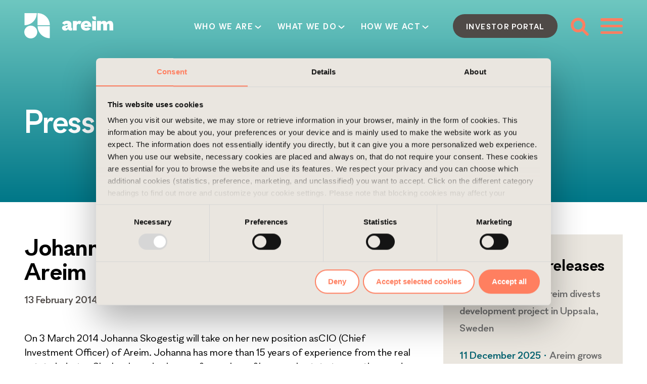

--- FILE ---
content_type: text/html; charset=UTF-8
request_url: https://www.areim.se/johanna-skogestig-appointed-cio-of-areim/
body_size: 8057
content:
<!doctype html>
<html lang="en-GB" class="scroll-smooth">

<head>
    <meta charset="UTF-8" />
    <meta name="viewport" content="width=device-width, initial-scale=1" />
    <meta http-equiv="X-UA-Compatible" content="IE=edge">
            <!-- Matomo Tag Manager -->
        <script>
            var _mtm = window._mtm = window._mtm || [];
            _mtm.push({
                'mtm.startTime': (new Date().getTime()),
                'event': 'mtm.Start'
            });
            (function() {
                var d = document,
                    g = d.createElement('script'),
                    s = d.getElementsByTagName('script')[0];
                g.async = true;
                g.src = 'https://analytics.areim.se/js/container_zabV8aFV.js';
                s.parentNode.insertBefore(g, s);
            })();
        </script>
        <!-- End Matomo Tag Manager -->
        <meta name='robots' content='index, follow, max-image-preview:large, max-snippet:-1, max-video-preview:-1' />
	<style>img:is([sizes="auto" i], [sizes^="auto," i]) { contain-intrinsic-size: 3000px 1500px }</style>
	
	<!-- This site is optimized with the Yoast SEO plugin v24.6 - https://yoast.com/wordpress/plugins/seo/ -->
	<title>Johanna Skogestig appointed CIO of Areim - Areim</title>
	<link rel="canonical" href="https://www.areim.se/johanna-skogestig-appointed-cio-of-areim/" />
	<meta property="og:locale" content="en_GB" />
	<meta property="og:type" content="article" />
	<meta property="og:title" content="Johanna Skogestig appointed CIO of Areim - Areim" />
	<meta property="og:description" content="On 3 March 2014 Johanna Skogestig will take on her new position asCIO (Chief Investment Officer) of Areim. Johanna has more than 15 years of experience from the real estate industry. She has been in charge of a number of large real estate transactions and held leading positions at real estate companies in Sweden. Johanna [&hellip;]" />
	<meta property="og:url" content="https://www.areim.se/johanna-skogestig-appointed-cio-of-areim/" />
	<meta property="og:site_name" content="Areim" />
	<meta property="article:published_time" content="2014-02-13T13:22:25+00:00" />
	<meta property="article:modified_time" content="2023-03-06T12:09:37+00:00" />
	<meta property="og:image" content="https://www.areim.se/wp-content/uploads/2017/06/start_huvud4.jpg" />
	<meta property="og:image:width" content="2048" />
	<meta property="og:image:height" content="1364" />
	<meta property="og:image:type" content="image/jpeg" />
	<meta name="author" content="Lena Silberman" />
	<meta name="twitter:card" content="summary_large_image" />
	<meta name="twitter:label1" content="Written by" />
	<meta name="twitter:data1" content="Lena Silberman" />
	<meta name="twitter:label2" content="Estimated reading time" />
	<meta name="twitter:data2" content="1 minute" />
	<script type="application/ld+json" class="yoast-schema-graph">{"@context":"https://schema.org","@graph":[{"@type":"WebPage","@id":"https://www.areim.se/johanna-skogestig-appointed-cio-of-areim/","url":"https://www.areim.se/johanna-skogestig-appointed-cio-of-areim/","name":"Johanna Skogestig appointed CIO of Areim - Areim","isPartOf":{"@id":"https://www.areim.se/#website"},"datePublished":"2014-02-13T13:22:25+00:00","dateModified":"2023-03-06T12:09:37+00:00","author":{"@id":"https://www.areim.se/#/schema/person/61003add54dbc9a567ede37e81ab3907"},"breadcrumb":{"@id":"https://www.areim.se/johanna-skogestig-appointed-cio-of-areim/#breadcrumb"},"inLanguage":"en-GB","potentialAction":[{"@type":"ReadAction","target":["https://www.areim.se/johanna-skogestig-appointed-cio-of-areim/"]}]},{"@type":"BreadcrumbList","@id":"https://www.areim.se/johanna-skogestig-appointed-cio-of-areim/#breadcrumb","itemListElement":[{"@type":"ListItem","position":1,"name":"Home","item":"https://www.areim.se/"},{"@type":"ListItem","position":2,"name":"News","item":"https://www.areim.se/news/"},{"@type":"ListItem","position":3,"name":"Johanna Skogestig appointed CIO of Areim"}]},{"@type":"WebSite","@id":"https://www.areim.se/#website","url":"https://www.areim.se/","name":"Areim","description":"Investing i new shapes of progress.","potentialAction":[{"@type":"SearchAction","target":{"@type":"EntryPoint","urlTemplate":"https://www.areim.se/?s={search_term_string}"},"query-input":{"@type":"PropertyValueSpecification","valueRequired":true,"valueName":"search_term_string"}}],"inLanguage":"en-GB"},{"@type":"Person","@id":"https://www.areim.se/#/schema/person/61003add54dbc9a567ede37e81ab3907","name":"Lena Silberman","image":{"@type":"ImageObject","inLanguage":"en-GB","@id":"https://www.areim.se/#/schema/person/image/","url":"https://secure.gravatar.com/avatar/5e5451570481ae236a8a3b23c6a6d129?s=96&d=mm&r=g","contentUrl":"https://secure.gravatar.com/avatar/5e5451570481ae236a8a3b23c6a6d129?s=96&d=mm&r=g","caption":"Lena Silberman"},"url":"https://www.areim.se/author/lena/"}]}</script>
	<!-- / Yoast SEO plugin. -->


<style id='safe-svg-svg-icon-style-inline-css' type='text/css'>
.safe-svg-cover{text-align:center}.safe-svg-cover .safe-svg-inside{display:inline-block;max-width:100%}.safe-svg-cover svg{height:100%;max-height:100%;max-width:100%;width:100%}

</style>
<style id='filebird-block-filebird-gallery-style-inline-css' type='text/css'>
ul.filebird-block-filebird-gallery{margin:auto!important;padding:0!important;width:100%}ul.filebird-block-filebird-gallery.layout-grid{display:grid;grid-gap:20px;align-items:stretch;grid-template-columns:repeat(var(--columns),1fr);justify-items:stretch}ul.filebird-block-filebird-gallery.layout-grid li img{border:1px solid #ccc;box-shadow:2px 2px 6px 0 rgba(0,0,0,.3);height:100%;max-width:100%;-o-object-fit:cover;object-fit:cover;width:100%}ul.filebird-block-filebird-gallery.layout-masonry{-moz-column-count:var(--columns);-moz-column-gap:var(--space);column-gap:var(--space);-moz-column-width:var(--min-width);columns:var(--min-width) var(--columns);display:block;overflow:auto}ul.filebird-block-filebird-gallery.layout-masonry li{margin-bottom:var(--space)}ul.filebird-block-filebird-gallery li{list-style:none}ul.filebird-block-filebird-gallery li figure{height:100%;margin:0;padding:0;position:relative;width:100%}ul.filebird-block-filebird-gallery li figure figcaption{background:linear-gradient(0deg,rgba(0,0,0,.7),rgba(0,0,0,.3) 70%,transparent);bottom:0;box-sizing:border-box;color:#fff;font-size:.8em;margin:0;max-height:100%;overflow:auto;padding:3em .77em .7em;position:absolute;text-align:center;width:100%;z-index:2}ul.filebird-block-filebird-gallery li figure figcaption a{color:inherit}

</style>
<link rel='stylesheet' id='app-css' href='https://www.areim.se/wp-content/themes/areim/build/app.css?ver=1759743406' type='text/css' media='screen' />
    <script>
        var ajaxURL = 'https://www.areim.se/wp-admin/admin-ajax.php';
    </script>
    <link rel="preload" as="style" href="https://www.areim.se/wp-content/themes/areim/build/app.css?ver=1759743406">
    <link rel="preload" as="script" href="https://www.areim.se/wp-content/themes/areim/build/app.js?ver=1741602745">

    <link rel="apple-touch-icon" sizes="57x57" href="https://www.areim.se/wp-content/themes/areim/build/images/favicon/apple-icon-57x57.png">
    <link rel="apple-touch-icon" sizes="60x60" href="https://www.areim.se/wp-content/themes/areim/build/images/favicon/apple-icon-60x60.png">
    <link rel="apple-touch-icon" sizes="72x72" href="https://www.areim.se/wp-content/themes/areim/build/images/favicon/apple-icon-72x72.png">
    <link rel="apple-touch-icon" sizes="76x76" href="https://www.areim.se/wp-content/themes/areim/build/images/favicon/apple-icon-76x76.png">
    <link rel="apple-touch-icon" sizes="114x114" href="https://www.areim.se/wp-content/themes/areim/build/images/favicon/apple-icon-114x114.png">
    <link rel="apple-touch-icon" sizes="120x120" href="https://www.areim.se/wp-content/themes/areim/build/images/favicon/apple-icon-120x120.png">
    <link rel="apple-touch-icon" sizes="144x144" href="https://www.areim.se/wp-content/themes/areim/build/images/favicon/apple-icon-144x144.png">
    <link rel="apple-touch-icon" sizes="152x152" href="https://www.areim.se/wp-content/themes/areim/build/images/favicon/apple-icon-152x152.png">
    <link rel="apple-touch-icon" sizes="180x180" href="https://www.areim.se/wp-content/themes/areim/build/images/favicon/apple-icon-180x180.png">
    <link rel="icon" type="image/png" sizes="192x192" href="https://www.areim.se/wp-content/themes/areim/build/images/favicon/android-icon-192x192.png">
    <link rel="icon" type="image/png" sizes="32x32" href="https://www.areim.se/wp-content/themes/areim/build/images/favicon/favicon-32x32.png">
    <link rel="icon" type="image/png" sizes="96x96" href="https://www.areim.se/wp-content/themes/areim/build/images/favicon/favicon-96x96.png">
    <link rel="icon" type="image/png" sizes="16x16" href="https://www.areim.se/wp-content/themes/areim/build/images/favicon/favicon-16x16.png">
    <link rel="manifest" href="https://www.areim.se/wp-content/themes/areim/build/images/favicon/manifest.json">
    <meta name="msapplication-TileColor" content="#ffffff">
    <meta name="msapplication-TileImage" content="https://www.areim.se/wp-content/themes/areim/build/images/favicon/ms-icon-144x144.png">
    <meta name="theme-color" content="#ffffff">


    </head>

<body class="post-template-default single single-post postid-6408 single-format-standard menu-active">
        <div class="w-full flex flex-col text-lg lg:text-xl leading-[1.5] overflow-hidden min-h-screen">
        <noscript>You need to enable JavaScript to run this site properly.</noscript>
        <a class="skip-to-content left-0 top-0 bg-coral-reef text-black outline-black focus:outline-black focus-visible:outline-black active:outline-black" href="#content">Skip to content</a>

        <header class="fixed w-full z-50 js-header tracking-[0.07em]">
            <div class="max-w-[96rem] 2xl:max-w-[95%] mx-auto flex justify-between items-center px-8 xl:px-12 py-4 md:py-3 relative">
                <a href="https://www.areim.se" class="w-[8rem] md:w-[11rem] 2xl:w-[13rem] block">
                    <img class="w-full h-auto block" src="https://www.areim.se/wp-content/uploads/2022/09/logo-white.svg" alt="logo-white" width="208" height="60">
                </a>

                <nav class="text-white uppercase font-bold relative flex items-center" aria-label="Primary">
                    <ul id="menu-primary-menu-english" class="primary-menu js-primary-menu"><li id="menu-item-190" class="menu-item menu-item-type-post_type menu-item-object-page menu-item-has-children menu-item-190"><a href="https://www.areim.se/who-we-are/">Who we are</a>
<ul class="sub-menu">
	<li id="menu-item-258828" class="menu-item menu-item-type-post_type menu-item-object-page menu-item-258828"><a href="https://www.areim.se/about-us/">About us</a></li>
	<li id="menu-item-746" class="menu-item menu-item-type-post_type menu-item-object-page menu-item-746"><a href="https://www.areim.se/our-team/">Our team</a></li>
	<li id="menu-item-275" class="menu-item menu-item-type-post_type menu-item-object-page menu-item-275"><a href="https://www.areim.se/career/">Career</a></li>
</ul>
</li>
<li id="menu-item-752" class="menu-item menu-item-type-post_type menu-item-object-page menu-item-has-children menu-item-752"><a href="https://www.areim.se/what-we-do/">What we do</a>
<ul class="sub-menu">
	<li id="menu-item-747" class="menu-item menu-item-type-post_type menu-item-object-page menu-item-747"><a href="https://www.areim.se/funds/">Funds</a></li>
	<li id="menu-item-748" class="menu-item menu-item-type-post_type menu-item-object-page menu-item-748"><a href="https://www.areim.se/investments/">Investments</a></li>
	<li id="menu-item-259509" class="side-menu-only menu-item menu-item-type-post_type menu-item-object-page menu-item-259509"><a href="https://www.areim.se/properties/">Properties</a></li>
	<li id="menu-item-259556" class="side-menu-only menu-item menu-item-type-post_type menu-item-object-page menu-item-259556"><a href="https://www.areim.se/vacant-premises/">Vacant premises</a></li>
	<li id="menu-item-259511" class="side-menu-only menu-item menu-item-type-post_type menu-item-object-page menu-item-259511"><a href="https://www.areim.se/initiatives/">Initiatives</a></li>
	<li id="menu-item-259510" class="side-menu-only menu-item menu-item-type-post_type menu-item-object-page menu-item-259510"><a href="https://www.areim.se/success-stories/">Success stories</a></li>
</ul>
</li>
<li id="menu-item-753" class="menu-item menu-item-type-post_type menu-item-object-page menu-item-has-children menu-item-753"><a href="https://www.areim.se/how-we-act/">How we act</a>
<ul class="sub-menu">
	<li id="menu-item-751" class="menu-item menu-item-type-post_type menu-item-object-page menu-item-751"><a href="https://www.areim.se/our-culture/">Our culture</a></li>
	<li id="menu-item-749" class="menu-item menu-item-type-post_type menu-item-object-page menu-item-749"><a href="https://www.areim.se/sustainability/">Sustainability</a></li>
	<li id="menu-item-259634" class="side-menu-only menu-item menu-item-type-custom menu-item-object-custom menu-item-259634"><a href="https://www.areim.se/sustainability/#Whistleblower">Whistleblower</a></li>
</ul>
</li>
<li id="menu-item-754" class="side-menu-only menu-item menu-item-type-custom menu-item-object-custom menu-item-has-children menu-item-754"><a href="https://www.areim.se/news/">News and Press Releases</a>
<ul class="sub-menu">
	<li id="menu-item-258384" class="menu-item menu-item-type-post_type menu-item-object-page menu-item-258384"><a href="https://www.areim.se/press-images/">Press images</a></li>
	<li id="menu-item-258439" class="menu-item menu-item-type-custom menu-item-object-custom menu-item-258439"><a href="https://www.areim.se/news/#press-contact">Press contact</a></li>
</ul>
</li>
<li id="menu-item-187" class="menu-item menu-item-type-post_type menu-item-object-page menu-item-187"><a href="https://www.areim.se/contact/">Contact</a></li>
</ul>
                    <div class="flex items-center md:my-4">
                                                    <a class="bg-gray text-white hover:text-coral-reef text-[0.94rem] px-[1.625rem] rounded-[2rem] py-[0.6rem] text-center hidden md:block" href="https://iam.intralinks.com/idp/login/?applicationid=98e3df54-2ef1-48b4-82d4-02b83d273d23&br=48bac3ad-de38-4014-a939-e2b462a7ac27&hostname=services.intralinks.com" target="_blank">Investor portal</a>
                        
                        <div class="relative">
                            <button class="js-search text-coral-reef w-[2.3125rem] h-[2.3125rem] shrink-0 cursor-pointer mx-6" aria-label="Toggle search form">
                                <svg class="inline-block" preserveAspectRatio="none" width="40" height="40" viewBox="0 0 40 40" aria-hidden="true">
                                    <use href="https://www.areim.se/wp-content/themes/areim/build/images/icons/icons.svg#search-icon"></use>
                                </svg>
                            </button>
                            
<div class="js-search-form hidden absolute -right-[2.6rem] top-[6rem] bg-white w-[calc(100vw_-_4rem)] md:w-[34.25rem] p-[1.25rem] md:pb-10 md:pl-10 md:pr-12 pt-[1.9rem] shadow-sm">
    <svg class="absolute -top-4 right-[3.6rem]" width="37" height="18" viewBox="0 0 37 18" fill="none" xmlns="http://www.w3.org/2000/svg">
        <path d="M0.5 18L19 0.5L36.5 18H0.5Z" fill="#ffffff" />
    </svg>
    <span class="font-bold text-xl text-black normal-case ">What are you searching for?</span>
    <form role="search" method="get" class="form-group flex flex-wrap w-full mt-6" action="https://www.areim.se/">
        <input type="search" class="form-control w-full md:w-[20rem] text-base text-neutral-700 bg-light-gray inline-block py-4 md:py-2 px-5 transition-all ease-in-out focus:text-neutral-700 focus:bg-light-gray border-transparent focus:border-blue focus:ring-0 mr-[1rem]" name="s" placeholder="Type keywords" aria-label="Search">

        <input class="bg-coral-reef tracking-widest text-white inline-block px-6 py-[0.6875rem] h-full z-10 min-w-[7.4375rem] rounded-3xl font-extrabold text-[1.0625rem] uppercase mt-[1.1rem] md:mt-0" type="submit" value="Search">
    </form>
</div>
                        </div>

                        <button class="hmb js-menu-opener relative z-2 w-[2.75rem] flex flex-col justify-between h-[1.9rem] z-50 " aria-label="Toggle menu">
                            <span class="bg-coral-reef w-full h-[0.32rem] block rounded-sm absolute top-0 transition-all ease-in-out duration-150" aria-hidden="true"></span>
                            <span class="bg-coral-reef w-full h-[0.32rem] block rounded-sm absolute top-[0.8rem]" aria-hidden="true"></span>
                            <span class="bg-coral-reef w-full h-[0.32rem] block rounded-sm absolute bottom-0 transition-all ease-in-out duration-150" aria-hidden="true"></span>
                        </button>
                    </div>
                </nav>

                <!-- side menu -->
                <nav aria-label="Primary" class="w-full md:w-[30rem] lg:w-[50rem] h-screen top-0 fixed z-40 menu-wrapper js-menu-wrapper">
                    <div class="w-full h-screen bg-light-gray flex flex-col px-[3.3125rem] md:px-[6rem] pt-[1.8rem] md:pt-10 2xl:pt-[3.4rem]">
                        <ul class="flex font-bold uppercase text-[1.375rem] tracking-wider mb-6 2xl:mb-8 -ml-[1.25rem] text-coral-reef pll-menu">
                            	<li class="lang-item lang-item-2 lang-item-en current-lang lang-item-first"><a  lang="en-GB" hreflang="en-GB" href="https://www.areim.se/johanna-skogestig-appointed-cio-of-areim/">en</a></li>
	<li class="lang-item lang-item-9 lang-item-sv no-translation"><a  lang="sv-SE" hreflang="sv-SE" href="https://www.areim.se/sv/">sv</a></li>
                        </ul>
                        <div class="h-full flex justify-start flex-col max-h-[88%] overflow-y-auto">
                            <ul id="menu-primary-menu-english-1" class="menu js-menu"><li class="menu-item menu-item-type-post_type menu-item-object-page menu-item-has-children menu-item-190"><a href="https://www.areim.se/who-we-are/">Who we are</a>
<ul class="sub-menu">
	<li class="menu-item menu-item-type-post_type menu-item-object-page menu-item-258828"><a href="https://www.areim.se/about-us/">About us</a></li>
	<li class="menu-item menu-item-type-post_type menu-item-object-page menu-item-746"><a href="https://www.areim.se/our-team/">Our team</a></li>
	<li class="menu-item menu-item-type-post_type menu-item-object-page menu-item-275"><a href="https://www.areim.se/career/">Career</a></li>
</ul>
</li>
<li class="menu-item menu-item-type-post_type menu-item-object-page menu-item-has-children menu-item-752"><a href="https://www.areim.se/what-we-do/">What we do</a>
<ul class="sub-menu">
	<li class="menu-item menu-item-type-post_type menu-item-object-page menu-item-747"><a href="https://www.areim.se/funds/">Funds</a></li>
	<li class="menu-item menu-item-type-post_type menu-item-object-page menu-item-748"><a href="https://www.areim.se/investments/">Investments</a></li>
	<li class="side-menu-only menu-item menu-item-type-post_type menu-item-object-page menu-item-259509"><a href="https://www.areim.se/properties/">Properties</a></li>
	<li class="side-menu-only menu-item menu-item-type-post_type menu-item-object-page menu-item-259556"><a href="https://www.areim.se/vacant-premises/">Vacant premises</a></li>
	<li class="side-menu-only menu-item menu-item-type-post_type menu-item-object-page menu-item-259511"><a href="https://www.areim.se/initiatives/">Initiatives</a></li>
	<li class="side-menu-only menu-item menu-item-type-post_type menu-item-object-page menu-item-259510"><a href="https://www.areim.se/success-stories/">Success stories</a></li>
</ul>
</li>
<li class="menu-item menu-item-type-post_type menu-item-object-page menu-item-has-children menu-item-753"><a href="https://www.areim.se/how-we-act/">How we act</a>
<ul class="sub-menu">
	<li class="menu-item menu-item-type-post_type menu-item-object-page menu-item-751"><a href="https://www.areim.se/our-culture/">Our culture</a></li>
	<li class="menu-item menu-item-type-post_type menu-item-object-page menu-item-749"><a href="https://www.areim.se/sustainability/">Sustainability</a></li>
	<li class="side-menu-only menu-item menu-item-type-custom menu-item-object-custom menu-item-259634"><a href="https://www.areim.se/sustainability/#Whistleblower">Whistleblower</a></li>
</ul>
</li>
<li class="side-menu-only menu-item menu-item-type-custom menu-item-object-custom menu-item-has-children menu-item-754"><a href="https://www.areim.se/news/">News and Press Releases</a>
<ul class="sub-menu">
	<li class="menu-item menu-item-type-post_type menu-item-object-page menu-item-258384"><a href="https://www.areim.se/press-images/">Press images</a></li>
	<li class="menu-item menu-item-type-custom menu-item-object-custom menu-item-258439"><a href="https://www.areim.se/news/#press-contact">Press contact</a></li>
</ul>
</li>
<li class="menu-item menu-item-type-post_type menu-item-object-page menu-item-187"><a href="https://www.areim.se/contact/">Contact</a></li>
</ul>                            <div class="block md:hidden">
                                                                                                        <a class="bg-gray text-white hover:text-coral-reef text-[1.0625rem] inline-block my-[3.4rem] px-[1.625rem] rounded-[2rem] py-[0.6rem] min-w-[13.375rem] h-auto sm:h-[2.835rem] text-center uppercase font-[800] " href="https://iam.intralinks.com/idp/login/?applicationid=98e3df54-2ef1-48b4-82d4-02b83d273d23&br=48bac3ad-de38-4014-a939-e2b462a7ac27&hostname=services.intralinks.com" target="_blank">Investor portal</a>
                                                            </div>
                        </div>
                    </div>
                </nav>
            </div>
        </header>
<main class="grow">
    <div class="js-banner bg-gradient-to-b from-[#6EC7C0] to-[#007788]">
        <div class="2xl:max-w-[96rem] px-8 xl:px-12 mx-auto pt-36 pb-16 md:pt-44 md:pb-24 lg:pt-52 lg:pb-32 text-white">
            <h1 class="text-4xl md:text-5xl lg:text-[4rem]">Press releases</h1>
        </div>
    </div>
    <article class="max-w-[96rem] px-8 xl:px-12 mx-auto md:flex md:flex-wrap py-10 md:py-16">
        <div class="flex-1 md:pr-10 xl:pr-16">
            <div class="max-w-[60rem] font-light">
                <h2 class="text-3xl md:text-4xl lg:text-5xl leading-tight font-bold mb-[0.4em]">Johanna Skogestig appointed CIO of Areim</h2>
                <strong class="text-gray block mb-10 lg:mb-12 2xl:mb-16 font-700">13 February 2014</strong>
                                    <div class="prose text-black prose-a:text-coral-reef prose-a:no-underline leading-[1.4] text-lg lg:text-xl max-w-none prose-p:my-[1.4em] prose-h2:text-3xl lg:prose-h2:text-4xl prose-h3:text-2xl lg:prose-h3:text-3xl prose-h4:text-xl lg:prose-h4:text-2xl prose-ul:list-outside prose-ul:my-8 prose-li:marker:text-black prose-blockquote:border-coral-reef prose-blockquote:border-l-8 prose-blockquote:not-italic prose-blockquote:ml-8 prose-blockquote:my-12 overflow-hidden"><p>On 3 March 2014 Johanna Skogestig will take on her new position asCIO (Chief Investment Officer) of Areim. Johanna has more than 15 years of experience from the real estate industry. She has been in charge of a number of large real estate transactions and held leading positions at real estate companies in Sweden.</p>
<p>Johanna comes most recently from Sveafastigheter where she was the Head of Operations in Stockholm and Deputy CEO since 2013. During 2013 she was also responsible for investments at Sveafastigheter in Sweden. Before working at Sveafastigheter, Johanna was at AP Fastigheter (the wholly owned property company of the 1-4<sup>th</sup> Swedish National Pension Funds) where she was a member of the management team and investment board.  Johanna holds a Master of Science degree from the Royal Institute of Technology in Stockholm.</p>
<p>“We are very pleased that Johanna has decided to start working with us”, says Therese Rattik, CEO of Areim. “Areim has already completed two large transactions during 2014 for our second real estate fund, Areim Fund II, and we have several years ahead of us with large and interesting deals. Johanna further strengthens our already established transaction team.”</p>
<h5>Contact</h5>
<p><strong>Name:</strong> Therese Rattik<br />
<strong>Phone:</strong> +46 70 454 65 24<br />
<strong>E-mail:</strong> therese.rattik[a]areim.se</p>
<h5>DOWNLOAD PRESS RELEASE</h5>
<p><a href="https://www.areim.se/wp-content/uploads/2017/09/Press-release_Therese-Rattik-appointed-new-CEO.pdf">Download pdf ›</a></p>
</div>
                            </div>
                    </div>
                <aside class="md:w-[16rem] lg:w-[20rem] xl:w-[30%] 2xl:w-[29.5rem] mt-12 md:m-0">
                            <div class="bg-light-gray pt-6 pb-5 md:pt-8  xl:pt-10 xl:pb-7 pl-8 pr-5 2xl:pl-14 2xl:pr-10">
                    <h3 class="mb-5 2xl:mb-11 text-2xl lg:text-[2rem] font-bold leading-tight">Latest press releases</h3>
                    <ul>
                                                    <li class="mb-3 xl:mb-5 text-dove-gray text-base leading-normal lg:text-xl lg:leading-[1.7]">
                                <a href="https://www.areim.se/areim-divests-development-project-in-uppsala-sweden/" class="group hover:text-coral-reef"><span class="text-[#02616F] hover:text-coral-reef group-hover:text-coral-reef">14 January 2026 &#8226;</span> Areim divests development project in Uppsala, Sweden</a>
                            </li>
                                                    <li class="mb-3 xl:mb-5 text-dove-gray text-base leading-normal lg:text-xl lg:leading-[1.7]">
                                <a href="https://www.areim.se/areim-grows-its-light-industrial-portfolio-through-acquisitions-in-linkoping/" class="group hover:text-coral-reef"><span class="text-[#02616F] hover:text-coral-reef group-hover:text-coral-reef">11 December 2025 &#8226;</span> Areim grows its light industrial portfolio through acquisitions in Linköping</a>
                            </li>
                                                    <li class="mb-3 xl:mb-5 text-dove-gray text-base leading-normal lg:text-xl lg:leading-[1.7]">
                                <a href="https://www.areim.se/areims-and-vgps-joint-venture-announces-agreement-for-its-third-acquisition-in-europe/" class="group hover:text-coral-reef"><span class="text-[#02616F] hover:text-coral-reef group-hover:text-coral-reef">01 December 2025 &#8226;</span> Areim’s and VGP’s joint venture announces agreement for its third acquisition in Europe</a>
                            </li>
                                                    <li class="mb-3 xl:mb-5 text-dove-gray text-base leading-normal lg:text-xl lg:leading-[1.7]">
                                <a href="https://www.areim.se/areim-strengthens-vasteras-presence-with-17000-sqm-light-industrial-acquisition/" class="group hover:text-coral-reef"><span class="text-[#02616F] hover:text-coral-reef group-hover:text-coral-reef">03 November 2025 &#8226;</span> Areim strengthens Västerås presence with 17,000 sqm light industrial acquisition</a>
                            </li>
                                                    <li class="mb-3 xl:mb-5 text-dove-gray text-base leading-normal lg:text-xl lg:leading-[1.7]">
                                <a href="https://www.areim.se/areim-divests-core-light-industrial-portfolio-in-sweden/" class="group hover:text-coral-reef"><span class="text-[#02616F] hover:text-coral-reef group-hover:text-coral-reef">17 October 2025 &#8226;</span> Areim divests core light industrial portfolio in Sweden</a>
                            </li>
                                                    <li class="mb-3 xl:mb-5 text-dove-gray text-base leading-normal lg:text-xl lg:leading-[1.7]">
                                <a href="https://www.areim.se/areim-appoints-erika-olsen-and-therese-rattik-as-co-managing-partners/" class="group hover:text-coral-reef"><span class="text-[#02616F] hover:text-coral-reef group-hover:text-coral-reef">02 October 2025 &#8226;</span> Areim appoints Erika Olsén and Therese Rattik as Co-Managing Partners</a>
                            </li>
                                                    <li class="mb-3 xl:mb-5 text-dove-gray text-base leading-normal lg:text-xl lg:leading-[1.7]">
                                <a href="https://www.areim.se/areim-welcomes-nps-as-a-strategic-partner/" class="group hover:text-coral-reef"><span class="text-[#02616F] hover:text-coral-reef group-hover:text-coral-reef">17 September 2025 &#8226;</span> Areim welcomes NPS as a strategic partner</a>
                            </li>
                                                    <li class="mb-3 xl:mb-5 text-dove-gray text-base leading-normal lg:text-xl lg:leading-[1.7]">
                                <a href="https://www.areim.se/areim-expands-its-light-industrial-portfolio-with-acquisition-spanning-four-swedish-cities/" class="group hover:text-coral-reef"><span class="text-[#02616F] hover:text-coral-reef group-hover:text-coral-reef">16 September 2025 &#8226;</span> Areim expands its light industrial portfolio with acquisition spanning four Swedish cities</a>
                            </li>
                                                    <li class="mb-3 xl:mb-5 text-dove-gray text-base leading-normal lg:text-xl lg:leading-[1.7]">
                                <a href="https://www.areim.se/areim-owned-ecodatacenter-raises-sek-6-7-billion-in-debt-financing-to-scale-up-operations/" class="group hover:text-coral-reef"><span class="text-[#02616F] hover:text-coral-reef group-hover:text-coral-reef">09 September 2025 &#8226;</span> Areim-owned EcoDataCenter raises SEK 6.7 billion in debt financing to scale up operations</a>
                            </li>
                                                    <li class="mb-3 xl:mb-5 text-dove-gray text-base leading-normal lg:text-xl lg:leading-[1.7]">
                                <a href="https://www.areim.se/areim-welcomes-frida-einarson-as-the-new-head-of-investor-relations/" class="group hover:text-coral-reef"><span class="text-[#02616F] hover:text-coral-reef group-hover:text-coral-reef">19 August 2025 &#8226;</span> Areim welcomes Frida Einarson as the new Head of Investor Relations</a>
                            </li>
                                            </ul>
                </div>
            
                            <div class="mt-16">
                    <a href="https://www.areim.se/news/" target="_self" class="text-center inline-block font-bold tracking-[0.07em] ease-in-out transition-[background] rounded-[5rem] uppercase px-8 2xl:px-12 py-2 lg:py-3 text-base lg:text-lg bg-moonstone-blue hover:bg-light-turquoise text-white  ">News & Press Releases</a>
                </div>
                                        <div class="mt-5">
                    <a href="https://www.areim.se/press-images/" target="_self" class="text-center inline-block font-bold tracking-[0.07em] ease-in-out transition-[background] rounded-[5rem] uppercase px-8 2xl:px-12 py-2 lg:py-3 text-base lg:text-lg bg-moonstone-blue hover:bg-light-turquoise text-white  ">Press Images</a>
                </div>
                    </aside>
    </article>
</main>


<footer class="bg-light-gray text-[1.125rem]">
    <div class="md:flex max-w-[96rem] px-8 xl:px-12 pt-[3.2rem] md:pt-[5rem] pb-[7rem] md:pb-[10.1875rem] mx-auto">
        <div class="md:mr-[2rem] md:w-[calc(50%_-_2rem)] 2xl:w-[calc(43%_-_2rem)]">
                            <a href="https://www.areim.se"><img class="w-[8rem] md:w-[11rem] 2xl:w-[13rem]" src="https://www.areim.se/wp-content/uploads/2022/09/logo-black.svg" width="270" height="78" alt="logo-black" />
                </a>
                        <p class="hidden md:block font-sans-secondary pt-[3.1rem] pb-[2.8rem] lg:w-[75%] 2xl:w-[65%] leading-[1.4]">This website is not intended to offer or to promote the offer or sale of Areim investments in the United States or to US persons.</p>


        </div>
        <div class="pt-[3.7rem] md:pt-[1.4375rem] md:mr-[2rem] md:w-[calc(25%_-_2rem)] 2xl:w-[calc(31%_-_2rem)]">
            <h3 class="hover:cursor-pointer md:hover:cursor-default text-lg lg:text-[1.25rem] uppercase font-bold mb-[1.5rem] md:tracking-wider js-foldout-opener flex items-center w-fit">
                <span class="inlin-block mr-2">Links</span>
                <svg class="inline-block md:hidden text-black rotate-0 transition-all duration-75 ease-in-out js-foldout-opener-icon" preserveAspectRatio="none" width="15" height="15" viewBox="0 0 15 15">
                    <use href="https://www.areim.se/wp-content/themes/areim/build/images/icons/icons.svg#dropdown-icon"></use>
                </svg>
            </h3>
            <ul id="menu-footer-left-menu-english" class="menu-footer menu-footer-left"><li id="menu-item-193" class="menu-item menu-item-type-post_type menu-item-object-page menu-item-193"><a href="https://www.areim.se/disclaimer/">Disclaimer</a></li>
<li id="menu-item-192" class="menu-item menu-item-type-post_type menu-item-object-page menu-item-192"><a href="https://www.areim.se/cookies/">Cookies</a></li>
<li id="menu-item-191" class="menu-item menu-item-type-post_type menu-item-object-page menu-item-191"><a href="https://www.areim.se/privacy-notice/">Privacy notice</a></li>
<li id="menu-item-261432" class="menu-item menu-item-type-custom menu-item-object-custom menu-item-261432"><a target="_blank" href="https://whistleblowersoftware.com/secure/areim">Whistleblower</a></li>
</ul>        </div>
        <div class="mt-[1.5rem] md:mt-0 md:pt-[1.4375rem] md:mr-[2rem] md:w-[calc(25%_-_2rem)] 2xl:w-[calc(31%_-_2rem)]">
            <h3 class="hover:cursor-pointer md:hover:cursor-default text-lg lg:text-[1.25rem] uppercase font-bold mb-[1.5rem] md:tracking-wider js-foldout-opener flex items-center w-fit">
                <span class="inlin-block mr-2">Contact</span>
                <svg class="inline-block md:hidden text-black rotate-0 transition-all duration-75 ease-in-out js-foldout-opener-icon" preserveAspectRatio="none" width="15" height="15" viewBox="0 0 15 15">
                    <use href="https://www.areim.se/wp-content/themes/areim/build/images/icons/icons.svg#dropdown-icon"></use>
                </svg>
            </h3>
            <ul id="menu-footer-center-menu-english" class="menu-footer menu-footer-center"><li id="menu-item-194" class="menu-item menu-item-type-custom menu-item-object-custom menu-item-194"><a href="https://www.areim.se/contact/#1">Sweden</a></li>
<li id="menu-item-195" class="menu-item menu-item-type-custom menu-item-object-custom menu-item-195"><a href="https://www.areim.se/contact/#2">Finland</a></li>
<li id="menu-item-196" class="menu-item menu-item-type-custom menu-item-object-custom menu-item-196"><a href="https://www.areim.se/contact/#3">Norway</a></li>
<li id="menu-item-197" class="menu-item menu-item-type-custom menu-item-object-custom menu-item-197"><a href="https://www.areim.se/contact/#4">Denmark</a></li>
<li id="menu-item-258710" class="menu-item menu-item-type-custom menu-item-object-custom menu-item-258710"><a href="https://www.areim.se/contact/#4">United Kingdom</a></li>
</ul>        </div>
        <div class="-mt-[.4rem] md:mt-[0] md:pt-[1.4375rem]  md:mr-[2rem] md:w-[calc(25%_-_2rem)] 2xl:w-[calc(26%_-_2rem)]">
            <ul id="menu-footer-right-menu-english" class="menu-footer-right"><li id="menu-item-258829" class="menu-item menu-item-type-post_type menu-item-object-page menu-item-258829"><a href="https://www.areim.se/about-us/">About us</a></li>
<li id="menu-item-758" class="menu-item menu-item-type-post_type menu-item-object-page menu-item-758"><a href="https://www.areim.se/career/">Career</a></li>
<li id="menu-item-935" class="menu-item menu-item-type-post_type menu-item-object-page current_page_parent menu-item-935"><a href="https://www.areim.se/news/">News</a></li>
</ul>                            <a class="pt-[2rem] md:pt-[0.7rem] inline-block hover:text-coral-reef" href="https://www.linkedin.com/company/areim/" target="_blank">
                    <svg class="inline-block" preserveAspectRatio="none" width="40" height="40" viewBox="0 0 40 40" aria-hidden="true">
                        <use href="https://www.areim.se/wp-content/themes/areim/build/images/icons/icons.svg#linkedin-icon"></use>
                    </svg>
                    <span class="sr-only">Twitter</span>
                </a>
            
            <p class="text-[1rem] md:text-[1.125rem] block md:hidden font-sans-secondary pt-[3.4rem] pb-[2.9rem] w-[80%] leading-[1.4] leading-wider">This website is not intended to offer or to promote the offer or sale of Areim investments in the United States or to US persons.</p>
        </div>
    </div>
</footer>
<a class="skip-to-content right-0 bottom-0 bg-coral-reef text-black outline-black focus:outline-black focus-visible:outline-black active:outline-black" href="#page-header">Skip to navigation</a>
</div>

<script type="text/javascript" src="https://www.areim.se/wp-includes/js/dist/hooks.min.js?ver=4d63a3d491d11ffd8ac6" id="wp-hooks-js"></script>
<script type="text/javascript" src="https://www.areim.se/wp-includes/js/dist/i18n.min.js?ver=5e580eb46a90c2b997e6" id="wp-i18n-js"></script>
<script type="text/javascript" id="wp-i18n-js-after">
/* <![CDATA[ */
wp.i18n.setLocaleData( { 'text direction\u0004ltr': [ 'ltr' ] } );
/* ]]> */
</script>
<script type="text/javascript" src="https://www.areim.se/wp-content/themes/areim/build/app.js?ver=1741602745" id="app-js"></script>
</body>

</html>

--- FILE ---
content_type: text/css
request_url: https://www.areim.se/wp-content/themes/areim/build/app.css?ver=1759743406
body_size: 16469
content:
/*! Flickity v3.0.0
https://flickity.metafizzy.co
---------------------------------------------- */.flickity-enabled{position:relative}.flickity-enabled:focus{outline:0}.flickity-viewport{height:100%;overflow:hidden;position:relative;touch-action:pan-y}.flickity-slider{height:100%;left:0;position:absolute;width:100%}.flickity-rtl .flickity-slider{left:unset;right:0}.flickity-enabled.is-draggable{-webkit-tap-highlight-color:transparent;-webkit-user-select:none;-moz-user-select:none;-ms-user-select:none;user-select:none}.flickity-enabled.is-draggable .flickity-viewport{cursor:move;cursor:-webkit-grab;cursor:grab}.flickity-enabled.is-draggable .flickity-viewport.is-pointer-down{cursor:-webkit-grabbing;cursor:grabbing}.flickity-cell{left:0;position:absolute}.flickity-rtl .flickity-cell{left:unset;right:0}.flickity-button{background:hsla(0,0%,100%,.75);border:none;color:#333;position:absolute}.flickity-button:hover{background:#fff;cursor:pointer}.flickity-button:focus{box-shadow:0 0 0 5px #19f;outline:0}.flickity-button:active{opacity:.6}.flickity-button:disabled{cursor:auto;opacity:.3;pointer-events:none}.flickity-button-icon{fill:currentColor}.flickity-prev-next-button{border-radius:50%;height:44px;top:50%;transform:translateY(-50%);width:44px}.flickity-prev-next-button.previous{left:10px}.flickity-prev-next-button.next{right:10px}.flickity-rtl .flickity-prev-next-button.previous{left:auto;right:10px}.flickity-rtl .flickity-prev-next-button.next{left:10px;right:auto}.flickity-prev-next-button .flickity-button-icon{height:60%;left:20%;position:absolute;top:20%;width:60%}.flickity-page-dots{bottom:-25px;display:-webkit-box;display:-ms-flexbox;display:flex;flex-wrap:wrap;justify-content:center;position:absolute;text-align:center;width:100%}.flickity-rtl .flickity-page-dots{direction:rtl}.flickity-page-dot{-webkit-appearance:none;-moz-appearance:none;appearance:none;background:rgba(51,51,51,.25);border:none;border-radius:50%;cursor:pointer;display:block;height:10px;margin:0 8px;overflow:hidden;padding:0;text-indent:-9999px;width:10px}.flickity-rtl .flickity-page-dot{text-indent:9999px}.flickity-page-dot:focus{box-shadow:0 0 0 5px #19f;outline:0}.flickity-page-dot.is-selected{background:#333}
.glightbox-container{-webkit-text-size-adjust:100%;-moz-text-size-adjust:100%;text-size-adjust:100%;-webkit-backface-visibility:hidden;backface-visibility:hidden;height:100%;left:0;outline:0;overflow:hidden;position:fixed;top:0;touch-action:none;width:100%;z-index:999999!important}.glightbox-container.inactive{display:none}.glightbox-container .gcontainer{height:100%;overflow:hidden;position:relative;width:100%;z-index:9999}.glightbox-container .gslider{align-items:center;display:-webkit-box!important;display:-ms-flexbox!important;display:flex!important;height:100%;justify-content:center;left:0;overflow:hidden;position:relative;top:0;transform:translateZ(0);transition:transform .4s ease;width:100%}.glightbox-container .gslide{align-items:center;display:-webkit-box;display:-ms-flexbox;display:flex;justify-content:center;opacity:0;position:absolute;-webkit-user-select:none;-moz-user-select:none;-ms-user-select:none;user-select:none;width:100%}.glightbox-container .gslide.current{opacity:1;position:relative;z-index:99999}.glightbox-container .gslide.prev{opacity:1;z-index:9999}.glightbox-container .gslide-inner-content{width:100%}.glightbox-container .ginner-container{display:-webkit-box;display:-ms-flexbox;display:flex;flex-direction:column;height:100vh;justify-content:center;margin:auto;max-width:100%;position:relative;width:100%}.glightbox-container .ginner-container.gvideo-container{width:100%}.glightbox-container .ginner-container.desc-bottom,.glightbox-container .ginner-container.desc-top{flex-direction:column}.glightbox-container .ginner-container.desc-left,.glightbox-container .ginner-container.desc-right{max-width:100%!important}.gslide iframe,.gslide video{-webkit-overflow-scrolling:touch;border:none;min-height:165px;outline:0!important;touch-action:auto}.gslide:not(.current){pointer-events:none}.gslide-image{align-items:center}.gslide-image img{border:none;display:block;float:none;height:auto;margin:auto;max-height:100vh;max-width:100vw;min-width:200px;-o-object-fit:cover;object-fit:cover;outline:0;padding:0;touch-action:none;-webkit-user-select:none;-moz-user-select:none;-ms-user-select:none;user-select:none;width:auto}.desc-bottom .gslide-image img,.desc-top .gslide-image img{width:auto}.desc-left .gslide-image img,.desc-right .gslide-image img{max-width:100%;width:auto}.gslide-image img.zoomable{position:relative}.gslide-image img.dragging{cursor:-webkit-grabbing!important;cursor:grabbing!important;transition:none}.gslide-video{max-width:100vh;position:relative;width:100%!important}.gslide-video .plyr__poster-enabled.plyr--loading .plyr__poster{display:none}.gslide-video .gvideo-wrapper{margin:auto;width:100%}.gslide-video:before{background:rgba(255,0,0,.34);content:"";display:none;height:100%;position:absolute;width:100%}.gslide-video.playing:before{display:none}.gslide-video.fullscreen{height:75vh;max-width:100%!important;min-width:100%}.gslide-video.fullscreen video{max-width:100%!important;width:100%!important}.gslide-inline{background:#fff;margin:auto;max-height:calc(100vh - 40px);max-width:100%;overflow:auto;text-align:left}.gslide-inline .ginlined-content{padding:20px;width:100%}.gslide-inline .dragging{cursor:-webkit-grabbing!important;cursor:grabbing!important;transition:none}.ginlined-content{display:block!important;opacity:1;overflow:auto}.gslide-external{background:#fff;height:100%;max-height:75vh;min-width:100%;overflow:auto;padding:0;width:100%}.gslide-external,.gslide-media{display:-webkit-box;display:-ms-flexbox;display:flex}.gslide-media{width:auto}.zoomed .gslide-media{box-shadow:none!important}.desc-bottom .gslide-media,.desc-top .gslide-media{flex-direction:column;margin:0 auto}.gslide-description{flex:1 0 100%;position:relative}.gslide-description.description-left,.gslide-description.description-right{max-width:100%}.gslide-description.description-bottom,.gslide-description.description-top{margin:0 auto;width:100%}.gslide-description p{margin-bottom:12px}.gslide-description p:last-child{margin-bottom:0}.glightbox-button-hidden,.zoomed .gslide-description{display:none}.glightbox-mobile .glightbox-container .gslide-description{background:-webkit-gradient(linear,left top,left bottom,color-stop(0,transparent),to(rgba(0,0,0,.75)));background:linear-gradient(180deg,transparent 0,rgba(0,0,0,.75));bottom:0;height:auto!important;max-height:78vh;max-width:100vw!important;order:2!important;overflow:auto!important;padding:19px 11px 50px;position:absolute;transition:opacity .3s linear;width:100%}.glightbox-mobile .glightbox-container .gslide-title{color:#fff;font-size:1em}.glightbox-mobile .glightbox-container .gslide-desc{color:#a1a1a1}.glightbox-mobile .glightbox-container .gslide-desc a{color:#fff;font-weight:700}.glightbox-mobile .glightbox-container .gslide-desc *{color:inherit}.glightbox-mobile .glightbox-container .gslide-desc .desc-more{color:#fff;opacity:.4}.gdesc-open .gslide-media{opacity:.4;transition:opacity .5s ease}.gdesc-open .gdesc-inner{padding-bottom:30px}.gdesc-closed .gslide-media{opacity:1;transition:opacity .5s ease}.greset{transition:all .3s ease}.gabsolute{position:absolute}.grelative{position:relative}.glightbox-desc{display:none!important}.glightbox-open{overflow:hidden}.gloader{-webkit-animation:lightboxLoader .8s linear infinite;animation:lightboxLoader .8s linear infinite;border:2px solid #fff;border-radius:50%;border-right-color:transparent;display:block;height:25px;left:0;margin:0 auto;position:absolute;right:0;top:47%;width:25px;z-index:9999}.goverlay{height:calc(100vh + 1px);left:0;position:fixed;top:-1px;width:100%;will-change:opacity}.glightbox-mobile .goverlay,.goverlay{background:#000}.gclose,.gnext,.gprev{align-items:center;border:none;cursor:pointer;display:-webkit-box;display:-ms-flexbox;display:flex;flex-direction:column;height:44px;justify-content:center;width:26px;z-index:99999}.gclose svg,.gnext svg,.gprev svg{display:block;height:auto;margin:0;padding:0;width:25px}.gclose.disabled,.gnext.disabled,.gprev.disabled{opacity:.1}.gclose .garrow,.gnext .garrow,.gprev .garrow{stroke:#fff}.gbtn.focused{outline:2px solid #0f3d81}iframe.wait-autoplay{opacity:0}.glightbox-closing .gclose,.glightbox-closing .gnext,.glightbox-closing .gprev{opacity:0!important}.glightbox-clean .gslide-description{background:#fff}.glightbox-clean .gdesc-inner{padding:22px 20px}.glightbox-clean .gslide-title{color:#000;font-family:arial;font-size:1em;font-weight:400;line-height:1.4em;margin-bottom:19px}.glightbox-clean .gslide-desc{font-family:arial;font-size:.86em;line-height:1.4em;margin-bottom:0}.glightbox-clean .gslide-video{background:#000}.glightbox-clean .gclose,.glightbox-clean .gnext,.glightbox-clean .gprev{background-color:rgba(0,0,0,.75);border-radius:4px}.glightbox-clean .gclose path,.glightbox-clean .gnext path,.glightbox-clean .gprev path{fill:#fff}.glightbox-clean .gprev{left:30px}.glightbox-clean .gnext,.glightbox-clean .gprev{height:50px;position:absolute;top:-100%;width:40px}.glightbox-clean .gnext{right:30px}.glightbox-clean .gclose{height:35px;position:absolute;right:10px;top:15px;width:35px}.glightbox-clean .gclose svg{height:auto;width:18px}.glightbox-clean .gclose:hover{opacity:1}.gfadeIn{-webkit-animation:gfadeIn .5s ease;animation:gfadeIn .5s ease}.gfadeOut{-webkit-animation:gfadeOut .5s ease;animation:gfadeOut .5s ease}.gslideOutLeft{-webkit-animation:gslideOutLeft .3s ease;animation:gslideOutLeft .3s ease}.gslideInLeft{-webkit-animation:gslideInLeft .3s ease;animation:gslideInLeft .3s ease}.gslideOutRight{-webkit-animation:gslideOutRight .3s ease;animation:gslideOutRight .3s ease}.gslideInRight{-webkit-animation:gslideInRight .3s ease;animation:gslideInRight .3s ease}.gzoomIn{-webkit-animation:gzoomIn .5s ease;animation:gzoomIn .5s ease}.gzoomOut{-webkit-animation:gzoomOut .5s ease;animation:gzoomOut .5s ease}@-webkit-keyframes lightboxLoader{0%{transform:rotate(0)}to{transform:rotate(1turn)}}@keyframes lightboxLoader{0%{transform:rotate(0)}to{transform:rotate(1turn)}}@-webkit-keyframes gfadeIn{0%{opacity:0}to{opacity:1}}@keyframes gfadeIn{0%{opacity:0}to{opacity:1}}@-webkit-keyframes gfadeOut{0%{opacity:1}to{opacity:0}}@keyframes gfadeOut{0%{opacity:1}to{opacity:0}}@-webkit-keyframes gslideInLeft{0%{opacity:0;transform:translate3d(-60%,0,0)}to{opacity:1;transform:translateZ(0);visibility:visible}}@keyframes gslideInLeft{0%{opacity:0;transform:translate3d(-60%,0,0)}to{opacity:1;transform:translateZ(0);visibility:visible}}@-webkit-keyframes gslideOutLeft{0%{opacity:1;transform:translateZ(0);visibility:visible}to{opacity:0;transform:translate3d(-60%,0,0);visibility:hidden}}@keyframes gslideOutLeft{0%{opacity:1;transform:translateZ(0);visibility:visible}to{opacity:0;transform:translate3d(-60%,0,0);visibility:hidden}}@-webkit-keyframes gslideInRight{0%{opacity:0;transform:translate3d(60%,0,0);visibility:visible}to{opacity:1;transform:translateZ(0)}}@keyframes gslideInRight{0%{opacity:0;transform:translate3d(60%,0,0);visibility:visible}to{opacity:1;transform:translateZ(0)}}@-webkit-keyframes gslideOutRight{0%{opacity:1;transform:translateZ(0);visibility:visible}to{opacity:0;transform:translate3d(60%,0,0)}}@keyframes gslideOutRight{0%{opacity:1;transform:translateZ(0);visibility:visible}to{opacity:0;transform:translate3d(60%,0,0)}}@-webkit-keyframes gzoomIn{0%{opacity:0;transform:scale3d(.3,.3,.3)}to{opacity:1}}@keyframes gzoomIn{0%{opacity:0;transform:scale3d(.3,.3,.3)}to{opacity:1}}@-webkit-keyframes gzoomOut{0%{opacity:1}50%{opacity:0;transform:scale3d(.3,.3,.3)}to{opacity:0}}@keyframes gzoomOut{0%{opacity:1}50%{opacity:0;transform:scale3d(.3,.3,.3)}to{opacity:0}}@media (min-width:769px){.glightbox-container .ginner-container{flex-direction:row;height:auto;width:auto}.glightbox-container .ginner-container.desc-top .gslide-description{order:0}.glightbox-container .ginner-container.desc-top .gslide-image,.glightbox-container .ginner-container.desc-top .gslide-image img{order:1}.glightbox-container .ginner-container.desc-left .gslide-description{order:0}.glightbox-container .ginner-container.desc-left .gslide-image{order:1}.gslide-image img{max-height:97vh;max-width:100%}.gslide-image img.zoomable{cursor:-webkit-zoom-in;cursor:zoom-in}.zoomed .gslide-image img.zoomable{cursor:-webkit-grab;cursor:grab}.gslide-inline{max-height:95vh}.gslide-external{max-height:100vh}.gslide-description.description-left,.gslide-description.description-right{max-width:275px}.glightbox-open{height:auto}.goverlay{background:rgba(0,0,0,.92)}.glightbox-clean .gslide-media{box-shadow:1px 2px 9px 0 rgba(0,0,0,.65)}.glightbox-clean .description-left .gdesc-inner,.glightbox-clean .description-right .gdesc-inner{height:100%;overflow-y:auto;position:absolute}.glightbox-clean .gclose,.glightbox-clean .gnext,.glightbox-clean .gprev{background-color:rgba(0,0,0,.32)}.glightbox-clean .gclose:hover,.glightbox-clean .gnext:hover,.glightbox-clean .gprev:hover{background-color:rgba(0,0,0,.7)}.glightbox-clean .gnext,.glightbox-clean .gprev{top:45%}}@media (min-width:992px){.glightbox-clean .gclose{opacity:.7;right:20px}}@media screen and (max-height:420px){.goverlay{background:#000}}
#CybotCookiebotDialog h2{font-size:1.5rem!important;line-height:2rem!important}#CybotCookiebotDialogHeader,a#CybotCookiebotDialogPoweredbyCybot,div#CybotCookiebotDialogPoweredByText{display:none!important}#CybotCookiebotDialogFooter #CybotCookiebotDialogBodyButtons .CybotCookiebotDialogBodyButton:not(:last-of-type),#CybotCookiebotDialogFooter .CybotCookiebotDialogBodyButton,#CybotCookiebotDialogFooter .CybotCookiebotDialogBodyButton:not(:first-of-type){width:auto}#CookiebotWidget .CookiebotWidget-body .CookiebotWidget-main-logo{display:none}@media screen and (min-width:1280px){#CybotCookiebotDialogNav .CybotCookiebotDialogNavItemLink.CybotCookiebotDialogActive{border-width:2px}}#CybotCookiebotDialogNav .CybotCookiebotDialogNavItemLink.CybotCookiebotDialogActive{border-bottom-width:2px!important;border-style:none}#CybotCookiebotDialogBodyButtonsWrapper{display:-webkit-box!important;display:-ms-flexbox!important;display:flex!important;flex-wrap:wrap!important}#CybotCookiebotDialogBodyButtonsWrapper button{border-radius:9999px!important;padding:.625rem 1.5rem!important;width:auto!important}
/*! tailwindcss v3.3.5 | MIT License | https://tailwindcss.com*/*,:after,:before{border:0 solid;box-sizing:border-box}:after,:before{--tw-content:""}html{-webkit-text-size-adjust:100%;font-feature-settings:normal;font-family:So Ray,ui-sans-serif,system-ui,-apple-system,BlinkMacSystemFont,Segoe UI,Roboto,Helvetica Neue,Arial,Noto Sans,sans-serif,Apple Color Emoji,Segoe UI Emoji,Segoe UI Symbol,Noto Color Emoji;font-variation-settings:normal;line-height:1.5;-moz-tab-size:4;-o-tab-size:4;tab-size:4}body{line-height:inherit;margin:0}hr{border-top-width:1px;color:inherit;height:0}abbr:where([title]){-webkit-text-decoration:underline dotted;text-decoration:underline dotted}h1,h2,h3,h4,h5,h6{font-size:inherit;font-weight:inherit}a{color:inherit;text-decoration:inherit}b,strong{font-weight:bolder}code,kbd,pre,samp{font-family:Maison Neue,ui-monospace,SFMono-Regular,Menlo,Monaco,Consolas,Liberation Mono,Courier New,monospace;font-size:1em}small{font-size:80%}sub,sup{font-size:75%;line-height:0;position:relative;vertical-align:baseline}sub{bottom:-.25em}sup{top:-.5em}table{border-collapse:collapse;border-color:inherit;text-indent:0}button,input,optgroup,select,textarea{font-feature-settings:inherit;color:inherit;font-family:inherit;font-size:100%;font-variation-settings:inherit;font-weight:inherit;line-height:inherit;margin:0;padding:0}button,select{text-transform:none}[type=button],[type=reset],[type=submit],button{-webkit-appearance:button;background-color:transparent;background-image:none}:-moz-focusring{outline:auto}:-moz-ui-invalid{box-shadow:none}progress{vertical-align:baseline}::-webkit-inner-spin-button,::-webkit-outer-spin-button{height:auto}[type=search]{-webkit-appearance:textfield;outline-offset:-2px}::-webkit-search-decoration{-webkit-appearance:none}::-webkit-file-upload-button{-webkit-appearance:button;font:inherit}summary{display:list-item}blockquote,dd,dl,figure,h1,h2,h3,h4,h5,h6,hr,p,pre{margin:0}fieldset{margin:0}fieldset,legend{padding:0}menu,ol,ul{list-style:none;margin:0;padding:0}dialog{padding:0}textarea{resize:vertical}input::-moz-placeholder,textarea::-moz-placeholder{color:#9ca3af;opacity:1}input:-ms-input-placeholder,textarea:-ms-input-placeholder{color:#9ca3af;opacity:1}input::placeholder,textarea::placeholder{color:#9ca3af;opacity:1}[role=button],button{cursor:pointer}:disabled{cursor:default}audio,canvas,embed,iframe,img,object,svg,video{display:block;vertical-align:middle}img,video{height:auto;max-width:100%}[hidden]{display:none}[multiple],[type=date],[type=datetime-local],[type=email],[type=month],[type=number],[type=password],[type=search],[type=tel],[type=text],[type=time],[type=url],[type=week],select,textarea{--tw-shadow:0 0 #0000;-webkit-appearance:none;-moz-appearance:none;appearance:none;background-color:#fff;border-color:#6b7280;border-radius:0;border-width:1px;font-size:1rem;line-height:1.5rem;padding:.5rem .75rem}[multiple]:focus,[type=date]:focus,[type=datetime-local]:focus,[type=email]:focus,[type=month]:focus,[type=number]:focus,[type=password]:focus,[type=search]:focus,[type=tel]:focus,[type=text]:focus,[type=time]:focus,[type=url]:focus,[type=week]:focus,select:focus,textarea:focus{--tw-ring-inset:var(--tw-empty,/*!*/ /*!*/);--tw-ring-offset-width:0px;--tw-ring-offset-color:#fff;--tw-ring-color:#2563eb;--tw-ring-offset-shadow:var(--tw-ring-inset) 0 0 0 var(--tw-ring-offset-width) var(--tw-ring-offset-color);--tw-ring-shadow:var(--tw-ring-inset) 0 0 0 calc(1px + var(--tw-ring-offset-width)) var(--tw-ring-color);border-color:#2563eb;box-shadow:var(--tw-ring-offset-shadow),var(--tw-ring-shadow),var(--tw-shadow);outline:2px solid transparent;outline-offset:2px}input::-moz-placeholder,textarea::-moz-placeholder{color:#6b7280;opacity:1}input:-ms-input-placeholder,textarea:-ms-input-placeholder{color:#6b7280;opacity:1}input::placeholder,textarea::placeholder{color:#6b7280;opacity:1}::-webkit-datetime-edit-fields-wrapper{padding:0}::-webkit-date-and-time-value{min-height:1.5em}::-webkit-datetime-edit,::-webkit-datetime-edit-day-field,::-webkit-datetime-edit-hour-field,::-webkit-datetime-edit-meridiem-field,::-webkit-datetime-edit-millisecond-field,::-webkit-datetime-edit-minute-field,::-webkit-datetime-edit-month-field,::-webkit-datetime-edit-second-field,::-webkit-datetime-edit-year-field{padding-bottom:0;padding-top:0}select{background-image:url("data:image/svg+xml;charset=utf-8,%3Csvg xmlns='http://www.w3.org/2000/svg' fill='none' viewBox='0 0 20 20'%3E%3Cpath stroke='%236b7280' stroke-linecap='round' stroke-linejoin='round' stroke-width='1.5' d='m6 8 4 4 4-4'/%3E%3C/svg%3E");background-position:right .5rem center;background-repeat:no-repeat;background-size:1.5em 1.5em;padding-right:2.5rem;print-color-adjust:exact}[multiple]{background-image:none;background-position:0 0;background-repeat:unset;background-size:initial;padding-right:.75rem;print-color-adjust:unset}[type=checkbox],[type=radio]{--tw-shadow:0 0 #0000;-webkit-appearance:none;-moz-appearance:none;appearance:none;background-color:#fff;background-origin:border-box;border-color:#6b7280;border-width:1px;color:#2563eb;display:inline-block;flex-shrink:0;height:1rem;padding:0;print-color-adjust:exact;-webkit-user-select:none;-moz-user-select:none;-ms-user-select:none;user-select:none;vertical-align:middle;width:1rem}[type=checkbox]{border-radius:0}[type=radio]{border-radius:100%}[type=checkbox]:focus,[type=radio]:focus{--tw-ring-inset:var(--tw-empty,/*!*/ /*!*/);--tw-ring-offset-width:2px;--tw-ring-offset-color:#fff;--tw-ring-color:#2563eb;--tw-ring-offset-shadow:var(--tw-ring-inset) 0 0 0 var(--tw-ring-offset-width) var(--tw-ring-offset-color);--tw-ring-shadow:var(--tw-ring-inset) 0 0 0 calc(2px + var(--tw-ring-offset-width)) var(--tw-ring-color);box-shadow:var(--tw-ring-offset-shadow),var(--tw-ring-shadow),var(--tw-shadow);outline:2px solid transparent;outline-offset:2px}[type=checkbox]:checked,[type=radio]:checked{background-color:currentColor;background-position:50%;background-repeat:no-repeat;background-size:100% 100%;border-color:transparent}[type=checkbox]:checked{background-image:url("data:image/svg+xml;charset=utf-8,%3Csvg viewBox='0 0 16 16' fill='%23fff' xmlns='http://www.w3.org/2000/svg'%3E%3Cpath d='M12.207 4.793a1 1 0 0 1 0 1.414l-5 5a1 1 0 0 1-1.414 0l-2-2a1 1 0 0 1 1.414-1.414L6.5 9.086l4.293-4.293a1 1 0 0 1 1.414 0z'/%3E%3C/svg%3E")}[type=radio]:checked{background-image:url("data:image/svg+xml;charset=utf-8,%3Csvg viewBox='0 0 16 16' fill='%23fff' xmlns='http://www.w3.org/2000/svg'%3E%3Ccircle cx='8' cy='8' r='3'/%3E%3C/svg%3E")}[type=checkbox]:checked:focus,[type=checkbox]:checked:hover,[type=radio]:checked:focus,[type=radio]:checked:hover{background-color:currentColor;border-color:transparent}[type=checkbox]:indeterminate{background-color:currentColor;background-image:url("data:image/svg+xml;charset=utf-8,%3Csvg xmlns='http://www.w3.org/2000/svg' fill='none' viewBox='0 0 16 16'%3E%3Cpath stroke='%23fff' stroke-linecap='round' stroke-linejoin='round' stroke-width='2' d='M4 8h8'/%3E%3C/svg%3E");background-position:50%;background-repeat:no-repeat;background-size:100% 100%;border-color:transparent}[type=checkbox]:indeterminate:focus,[type=checkbox]:indeterminate:hover{background-color:currentColor;border-color:transparent}[type=file]{background:unset;border-color:inherit;border-radius:0;border-width:0;font-size:unset;line-height:inherit;padding:0}[type=file]:focus{outline:1px solid ButtonText;outline:1px auto -webkit-focus-ring-color}@font-face{font-display:swap;font-family:So Ray;font-style:normal;font-weight:800;src:url(fonts/SoRay-Heavy.woff2) format("woff2"),url(fonts/SoRay-Heavy.woff) format("woff")}@font-face{font-display:swap;font-family:So Ray;font-style:normal;font-weight:700;src:url(fonts/SoRay-Bold.woff2) format("woff2"),url(fonts/SoRay-Bold.woff) format("woff")}@font-face{font-display:swap;font-family:So Ray;font-style:normal;font-weight:400;src:url(fonts/SoRay-Regular.woff2) format("woff2"),url(fonts/SoRay-Regular.woff) format("woff")}@font-face{font-display:swap;font-family:So Ray;font-style:normal;font-weight:300;src:url(fonts/SoRay-Light.woff2) format("woff2"),url(fonts/SoRay-Light.woff) format("woff")}@font-face{font-display:swap;font-family:So Ray;font-style:normal;font-weight:100;src:url(fonts/SoRay-Thin.woff2) format("woff2"),url(fonts/SoRay-Thin.woff) format("woff")}@font-face{font-display:swap;font-family:So Ray Book;font-style:normal;font-weight:400;src:url(fonts/SoRay-Book.woff2) format("woff2"),url(fonts/SoRay-Book.woff) format("woff")}@font-face{font-display:swap;font-family:So Ray Display;font-style:normal;font-weight:400;src:url(fonts/SoRay-Display.woff2) format("woff2"),url(fonts/SoRay-Display.woff) format("woff")}body{line-height:1.4}*,:after,:before{--tw-border-spacing-x:0;--tw-border-spacing-y:0;--tw-translate-x:0;--tw-translate-y:0;--tw-rotate:0;--tw-skew-x:0;--tw-skew-y:0;--tw-scale-x:1;--tw-scale-y:1;--tw-pan-x: ;--tw-pan-y: ;--tw-pinch-zoom: ;--tw-scroll-snap-strictness:proximity;--tw-gradient-from-position: ;--tw-gradient-via-position: ;--tw-gradient-to-position: ;--tw-ordinal: ;--tw-slashed-zero: ;--tw-numeric-figure: ;--tw-numeric-spacing: ;--tw-numeric-fraction: ;--tw-ring-inset: ;--tw-ring-offset-width:0px;--tw-ring-offset-color:#fff;--tw-ring-color:rgba(59,130,246,.5);--tw-ring-offset-shadow:0 0 #0000;--tw-ring-shadow:0 0 #0000;--tw-shadow:0 0 #0000;--tw-shadow-colored:0 0 #0000;--tw-blur: ;--tw-brightness: ;--tw-contrast: ;--tw-grayscale: ;--tw-hue-rotate: ;--tw-invert: ;--tw-saturate: ;--tw-sepia: ;--tw-drop-shadow: ;--tw-backdrop-blur: ;--tw-backdrop-brightness: ;--tw-backdrop-contrast: ;--tw-backdrop-grayscale: ;--tw-backdrop-hue-rotate: ;--tw-backdrop-invert: ;--tw-backdrop-opacity: ;--tw-backdrop-saturate: ;--tw-backdrop-sepia: }::-webkit-backdrop{--tw-border-spacing-x:0;--tw-border-spacing-y:0;--tw-translate-x:0;--tw-translate-y:0;--tw-rotate:0;--tw-skew-x:0;--tw-skew-y:0;--tw-scale-x:1;--tw-scale-y:1;--tw-pan-x: ;--tw-pan-y: ;--tw-pinch-zoom: ;--tw-scroll-snap-strictness:proximity;--tw-gradient-from-position: ;--tw-gradient-via-position: ;--tw-gradient-to-position: ;--tw-ordinal: ;--tw-slashed-zero: ;--tw-numeric-figure: ;--tw-numeric-spacing: ;--tw-numeric-fraction: ;--tw-ring-inset: ;--tw-ring-offset-width:0px;--tw-ring-offset-color:#fff;--tw-ring-color:rgba(59,130,246,.5);--tw-ring-offset-shadow:0 0 #0000;--tw-ring-shadow:0 0 #0000;--tw-shadow:0 0 #0000;--tw-shadow-colored:0 0 #0000;--tw-blur: ;--tw-brightness: ;--tw-contrast: ;--tw-grayscale: ;--tw-hue-rotate: ;--tw-invert: ;--tw-saturate: ;--tw-sepia: ;--tw-drop-shadow: ;--tw-backdrop-blur: ;--tw-backdrop-brightness: ;--tw-backdrop-contrast: ;--tw-backdrop-grayscale: ;--tw-backdrop-hue-rotate: ;--tw-backdrop-invert: ;--tw-backdrop-opacity: ;--tw-backdrop-saturate: ;--tw-backdrop-sepia: }::backdrop{--tw-border-spacing-x:0;--tw-border-spacing-y:0;--tw-translate-x:0;--tw-translate-y:0;--tw-rotate:0;--tw-skew-x:0;--tw-skew-y:0;--tw-scale-x:1;--tw-scale-y:1;--tw-pan-x: ;--tw-pan-y: ;--tw-pinch-zoom: ;--tw-scroll-snap-strictness:proximity;--tw-gradient-from-position: ;--tw-gradient-via-position: ;--tw-gradient-to-position: ;--tw-ordinal: ;--tw-slashed-zero: ;--tw-numeric-figure: ;--tw-numeric-spacing: ;--tw-numeric-fraction: ;--tw-ring-inset: ;--tw-ring-offset-width:0px;--tw-ring-offset-color:#fff;--tw-ring-color:rgba(59,130,246,.5);--tw-ring-offset-shadow:0 0 #0000;--tw-ring-shadow:0 0 #0000;--tw-shadow:0 0 #0000;--tw-shadow-colored:0 0 #0000;--tw-blur: ;--tw-brightness: ;--tw-contrast: ;--tw-grayscale: ;--tw-hue-rotate: ;--tw-invert: ;--tw-saturate: ;--tw-sepia: ;--tw-drop-shadow: ;--tw-backdrop-blur: ;--tw-backdrop-brightness: ;--tw-backdrop-contrast: ;--tw-backdrop-grayscale: ;--tw-backdrop-hue-rotate: ;--tw-backdrop-invert: ;--tw-backdrop-opacity: ;--tw-backdrop-saturate: ;--tw-backdrop-sepia: }.container{margin-left:auto;margin-right:auto;width:100%}@media (min-width:640px){.container{max-width:640px}}@media (min-width:768px){.container{max-width:768px}}@media (min-width:1024px){.container{max-width:1024px}}@media (min-width:1280px){.container{max-width:1280px}}@media (min-width:1536px){.container{max-width:1536px}}.prose{color:var(--tw-prose-body);max-width:65ch}.prose :where([class~=lead]):not(:where([class~=not-prose] *)){color:var(--tw-prose-lead);font-size:1.25em;line-height:1.6;margin-bottom:1.2em;margin-top:1.2em}.prose :where(a):not(:where([class~=not-prose] *)){color:var(--tw-prose-links);font-weight:500;text-decoration:underline}.prose :where(strong):not(:where([class~=not-prose] *)){color:var(--tw-prose-bold);font-weight:600}.prose :where(ol):not(:where([class~=not-prose] *)){list-style-type:decimal;padding-left:1.625em}.prose :where(ol[type=A]):not(:where([class~=not-prose] *)){list-style-type:upper-alpha}.prose :where(ol[type=a]):not(:where([class~=not-prose] *)){list-style-type:lower-alpha}.prose :where(ol[type=A s]):not(:where([class~=not-prose] *)){list-style-type:upper-alpha}.prose :where(ol[type=a s]):not(:where([class~=not-prose] *)){list-style-type:lower-alpha}.prose :where(ol[type=I]):not(:where([class~=not-prose] *)){list-style-type:upper-roman}.prose :where(ol[type=i]):not(:where([class~=not-prose] *)){list-style-type:lower-roman}.prose :where(ol[type=I s]):not(:where([class~=not-prose] *)){list-style-type:upper-roman}.prose :where(ol[type=i s]):not(:where([class~=not-prose] *)){list-style-type:lower-roman}.prose :where(ol[type="1"]):not(:where([class~=not-prose] *)){list-style-type:decimal}.prose :where(ul):not(:where([class~=not-prose] *)){list-style-type:disc;padding-left:1.625em}.prose :where(ol>li):not(:where([class~=not-prose] *))::marker{color:var(--tw-prose-counters);font-weight:400}.prose :where(ul>li):not(:where([class~=not-prose] *))::marker{color:var(--tw-prose-bullets)}.prose :where(hr):not(:where([class~=not-prose] *)){border-color:var(--tw-prose-hr);border-top-width:1px;margin-bottom:3em;margin-top:3em}.prose :where(blockquote):not(:where([class~=not-prose] *)){border-left-color:var(--tw-prose-quote-borders);border-left-width:.25rem;color:var(--tw-prose-quotes);font-style:italic;font-weight:500;margin-bottom:1.6em;margin-top:1.6em;padding-left:1em;quotes:"\201C""\201D""\2018""\2019"}.prose :where(blockquote p:first-of-type):not(:where([class~=not-prose] *)):before{content:open-quote}.prose :where(blockquote p:last-of-type):not(:where([class~=not-prose] *)):after{content:close-quote}.prose :where(h1):not(:where([class~=not-prose] *)){color:var(--tw-prose-headings);font-size:2.25em;font-weight:800;line-height:1.1111111;margin-bottom:.8888889em;margin-top:0}.prose :where(h1 strong):not(:where([class~=not-prose] *)){font-weight:900}.prose :where(h2):not(:where([class~=not-prose] *)){color:var(--tw-prose-headings);font-size:1.5em;font-weight:700;line-height:1.3333333;margin-bottom:1em;margin-top:2em}.prose :where(h2 strong):not(:where([class~=not-prose] *)){font-weight:800}.prose :where(h3):not(:where([class~=not-prose] *)){color:var(--tw-prose-headings);font-size:1.25em;font-weight:600;line-height:1.6;margin-bottom:.6em;margin-top:1.6em}.prose :where(h3 strong):not(:where([class~=not-prose] *)){font-weight:700}.prose :where(h4):not(:where([class~=not-prose] *)){color:var(--tw-prose-headings);font-weight:600;line-height:1.5;margin-bottom:.5em;margin-top:1.5em}.prose :where(h4 strong):not(:where([class~=not-prose] *)){font-weight:700}.prose :where(figure>*):not(:where([class~=not-prose] *)){margin-bottom:0;margin-top:0}.prose :where(figcaption):not(:where([class~=not-prose] *)){color:var(--tw-prose-captions);font-size:.875em;line-height:1.4285714;margin-top:.8571429em}.prose :where(code):not(:where([class~=not-prose] *)){color:var(--tw-prose-code);font-size:.875em;font-weight:600}.prose :where(code):not(:where([class~=not-prose] *)):before{content:"`"}.prose :where(code):not(:where([class~=not-prose] *)):after{content:"`"}.prose :where(a code):not(:where([class~=not-prose] *)){color:var(--tw-prose-links)}.prose :where(pre):not(:where([class~=not-prose] *)){background-color:var(--tw-prose-pre-bg);border-radius:.375rem;color:var(--tw-prose-pre-code);font-size:.875em;font-weight:400;line-height:1.7142857;margin-bottom:1.7142857em;margin-top:1.7142857em;overflow-x:auto;padding:.8571429em 1.1428571em}.prose :where(pre code):not(:where([class~=not-prose] *)){background-color:transparent;border-radius:0;border-width:0;color:inherit;font-family:inherit;font-size:inherit;font-weight:inherit;line-height:inherit;padding:0}.prose :where(pre code):not(:where([class~=not-prose] *)):before{content:none}.prose :where(pre code):not(:where([class~=not-prose] *)):after{content:none}.prose :where(table):not(:where([class~=not-prose] *)){font-size:.875em;line-height:1.7142857;margin-bottom:2em;margin-top:2em;table-layout:auto;text-align:left;width:100%}.prose :where(thead):not(:where([class~=not-prose] *)){border-bottom-color:var(--tw-prose-th-borders);border-bottom-width:1px}.prose :where(thead th):not(:where([class~=not-prose] *)){color:var(--tw-prose-headings);font-weight:600;padding-bottom:.5714286em;padding-left:.5714286em;padding-right:.5714286em;vertical-align:bottom}.prose :where(tbody tr):not(:where([class~=not-prose] *)){border-bottom-color:var(--tw-prose-td-borders);border-bottom-width:1px}.prose :where(tbody tr:last-child):not(:where([class~=not-prose] *)){border-bottom-width:0}.prose :where(tbody td):not(:where([class~=not-prose] *)){padding:.5714286em;vertical-align:baseline}.prose{--tw-prose-body:#374151;--tw-prose-headings:#111827;--tw-prose-lead:#4b5563;--tw-prose-links:#111827;--tw-prose-bold:#111827;--tw-prose-counters:#6b7280;--tw-prose-bullets:#d1d5db;--tw-prose-hr:#e5e7eb;--tw-prose-quotes:#111827;--tw-prose-quote-borders:#e5e7eb;--tw-prose-captions:#6b7280;--tw-prose-code:#111827;--tw-prose-pre-code:#e5e7eb;--tw-prose-pre-bg:#1f2937;--tw-prose-th-borders:#d1d5db;--tw-prose-td-borders:#e5e7eb;--tw-prose-invert-body:#d1d5db;--tw-prose-invert-headings:#fff;--tw-prose-invert-lead:#9ca3af;--tw-prose-invert-links:#fff;--tw-prose-invert-bold:#fff;--tw-prose-invert-counters:#9ca3af;--tw-prose-invert-bullets:#4b5563;--tw-prose-invert-hr:#374151;--tw-prose-invert-quotes:#f3f4f6;--tw-prose-invert-quote-borders:#374151;--tw-prose-invert-captions:#9ca3af;--tw-prose-invert-code:#fff;--tw-prose-invert-pre-code:#d1d5db;--tw-prose-invert-pre-bg:rgba(0,0,0,.5);--tw-prose-invert-th-borders:#4b5563;--tw-prose-invert-td-borders:#374151;font-size:1rem;line-height:1.75}.prose :where(p):not(:where([class~=not-prose] *)){margin-bottom:1.25em;margin-top:1.25em}.prose :where(img):not(:where([class~=not-prose] *)){margin-bottom:2em;margin-top:2em}.prose :where(video):not(:where([class~=not-prose] *)){margin-bottom:2em;margin-top:2em}.prose :where(figure):not(:where([class~=not-prose] *)){margin-bottom:2em;margin-top:2em}.prose :where(h2 code):not(:where([class~=not-prose] *)){font-size:.875em}.prose :where(h3 code):not(:where([class~=not-prose] *)){font-size:.9em}.prose :where(li):not(:where([class~=not-prose] *)){margin-bottom:.5em;margin-top:.5em}.prose :where(ol>li):not(:where([class~=not-prose] *)){padding-left:.375em}.prose :where(ul>li):not(:where([class~=not-prose] *)){padding-left:.375em}.prose>:where(ul>li p):not(:where([class~=not-prose] *)){margin-bottom:.75em;margin-top:.75em}.prose>:where(ul>li>:first-child):not(:where([class~=not-prose] *)){margin-top:1.25em}.prose>:where(ul>li>:last-child):not(:where([class~=not-prose] *)){margin-bottom:1.25em}.prose>:where(ol>li>:first-child):not(:where([class~=not-prose] *)){margin-top:1.25em}.prose>:where(ol>li>:last-child):not(:where([class~=not-prose] *)){margin-bottom:1.25em}.prose :where(ul ul,ul ol,ol ul,ol ol):not(:where([class~=not-prose] *)){margin-bottom:.75em;margin-top:.75em}.prose :where(hr+*):not(:where([class~=not-prose] *)){margin-top:0}.prose :where(h2+*):not(:where([class~=not-prose] *)){margin-top:0}.prose :where(h3+*):not(:where([class~=not-prose] *)){margin-top:0}.prose :where(h4+*):not(:where([class~=not-prose] *)){margin-top:0}.prose :where(thead th:first-child):not(:where([class~=not-prose] *)){padding-left:0}.prose :where(thead th:last-child):not(:where([class~=not-prose] *)){padding-right:0}.prose :where(tbody td:first-child):not(:where([class~=not-prose] *)){padding-left:0}.prose :where(tbody td:last-child):not(:where([class~=not-prose] *)){padding-right:0}.prose>:where(:first-child):not(:where([class~=not-prose] *)){margin-top:0}.prose>:where(:last-child):not(:where([class~=not-prose] *)){margin-bottom:0}.skip-to-content{display:inline-block;font-weight:400;height:.1rem;opacity:0;overflow:hidden;position:fixed;text-decoration:none;width:.1rem;z-index:-999}.skip-to-content:active,.skip-to-content:focus-visible,.skip-to-content:visited{height:auto;opacity:1;outline-offset:-.4rem;outline-style:dashed;outline-width:.1rem;padding:1rem 2rem;width:auto;z-index:9999}.menu-footer{--tw-text-opacity:1;color:rgb(255 127 97/var(--tw-text-opacity));font-weight:400;line-height:1.4}.menu-footer li{width:-webkit-fit-content;width:-moz-fit-content;width:fit-content}.menu-footer li:hover{-webkit-text-decoration-line:underline;text-decoration-line:underline}.menu-footer-left{display:none}@media (min-width:768px){.menu-footer-left{display:block}}.menu-footer-left li{display:none;letter-spacing:.7;margin-bottom:.2rem}@media (min-width:768px){.menu-footer-left li{display:block}}.menu-footer-left.is-active li{display:block}.menu-footer-center{display:none;margin-bottom:1.8rem;margin-top:-.8rem}@media (min-width:768px){.menu-footer-center{display:block;margin-bottom:0;margin-top:0}}.menu-footer-center.is-active{display:block;margin-bottom:1.8rem;margin-top:-.8rem}.menu-footer-center li{margin-bottom:.6rem}.menu-footer-right{font-size:1.125rem;font-weight:700;line-height:1.75rem;text-transform:uppercase}@media (min-width:768px){.menu-footer-right{letter-spacing:.05em}}@media (min-width:1024px){.menu-footer-right{font-size:1.25rem}}.menu-footer-right li{margin-bottom:.8rem;width:-webkit-fit-content;width:-moz-fit-content;width:fit-content}.menu-footer-right li:hover{-webkit-text-decoration-line:underline;text-decoration-line:underline}@media (min-width:768px){.menu-footer-right li{margin-bottom:2.4rem}}.sr-only{clip:rect(0,0,0,0);border-width:0;height:1px;margin:-1px;overflow:hidden;padding:0;position:absolute;white-space:nowrap;width:1px}.pointer-events-none{pointer-events:none}.invisible{visibility:hidden}.fixed{position:fixed}.absolute{position:absolute}.relative{position:relative}.-right-2{right:-.5rem}.-right-\[2\.6rem\]{right:-2.6rem}.-top-4{top:-1rem}.bottom-0{bottom:0}.bottom-1{bottom:.25rem}.bottom-2{bottom:.5rem}.bottom-4{bottom:1rem}.bottom-\[2rem\]{bottom:2rem}.left-0{left:0}.left-1\/2{left:50%}.right-0{right:0}.right-1{right:.25rem}.right-4{right:1rem}.right-5{right:1.25rem}.right-6{right:1.5rem}.right-\[3\.6rem\]{right:3.6rem}.top-0{top:0}.top-1{top:.25rem}.top-1\/2{top:50%}.top-2{top:.5rem}.top-4{top:1rem}.top-\[0\.8rem\]{top:.8rem}.top-\[6rem\]{top:6rem}.z-0{z-index:0}.z-10{z-index:10}.z-40{z-index:40}.z-50{z-index:50}.z-\[1\]{z-index:1}.z-\[2\]{z-index:2}.-mx-1{margin-left:-.25rem;margin-right:-.25rem}.-mx-1\.5{margin-left:-.375rem;margin-right:-.375rem}.-mx-6{margin-left:-1.5rem;margin-right:-1.5rem}.-mx-\[0\.3rem\]{margin-left:-.3rem;margin-right:-.3rem}.mx-6{margin-left:1.5rem;margin-right:1.5rem}.mx-\[0\.3rem\]{margin-left:.3rem;margin-right:.3rem}.mx-auto{margin-left:auto;margin-right:auto}.my-10{margin-bottom:2.5rem;margin-top:2.5rem}.my-11{margin-bottom:2.75rem;margin-top:2.75rem}.my-5{margin-bottom:1.25rem;margin-top:1.25rem}.my-6{margin-bottom:1.5rem;margin-top:1.5rem}.my-8{margin-bottom:2rem;margin-top:2rem}.my-\[0\.2rem\]{margin-bottom:.2rem;margin-top:.2rem}.my-\[3\.4rem\]{margin-bottom:3.4rem;margin-top:3.4rem}.-ml-\[1\.25rem\]{margin-left:-1.25rem}.-mt-5{margin-top:-1.25rem}.-mt-\[\.4rem\]{margin-top:-.4rem}.mb-0{margin-bottom:0}.mb-1{margin-bottom:.25rem}.mb-10{margin-bottom:2.5rem}.mb-11{margin-bottom:2.75rem}.mb-12{margin-bottom:3rem}.mb-16{margin-bottom:4rem}.mb-24{margin-bottom:6rem}.mb-3{margin-bottom:.75rem}.mb-4{margin-bottom:1rem}.mb-5{margin-bottom:1.25rem}.mb-6{margin-bottom:1.5rem}.mb-7{margin-bottom:1.75rem}.mb-8{margin-bottom:2rem}.mb-\[0\.3em\]{margin-bottom:.3em}.mb-\[0\.4em\]{margin-bottom:.4em}.mb-\[0\.5em\]{margin-bottom:.5em}.mb-\[0\.5rem\]{margin-bottom:.5rem}.mb-\[0\.7em\]{margin-bottom:.7em}.mb-\[0\.8em\]{margin-bottom:.8em}.mb-\[1\.1em\]{margin-bottom:1.1em}.mb-\[1\.3em\]{margin-bottom:1.3em}.mb-\[1\.5rem\]{margin-bottom:1.5rem}.mb-\[1rem\]{margin-bottom:1rem}.mb-\[2em\]{margin-bottom:2em}.mb-\[3rem\]{margin-bottom:3rem}.ml-2{margin-left:.5rem}.ml-auto{margin-left:auto}.mr-10{margin-right:2.5rem}.mr-2{margin-right:.5rem}.mr-7{margin-right:1.75rem}.mr-\[1rem\]{margin-right:1rem}.mt-1{margin-top:.25rem}.mt-10{margin-top:2.5rem}.mt-12{margin-top:3rem}.mt-16{margin-top:4rem}.mt-4{margin-top:1rem}.mt-5{margin-top:1.25rem}.mt-6{margin-top:1.5rem}.mt-8{margin-top:2rem}.mt-\[1\.1rem\]{margin-top:1.1rem}.mt-\[1\.4rem\]{margin-top:1.4rem}.mt-\[1\.5em\]{margin-top:1.5em}.mt-\[1\.5rem\]{margin-top:1.5rem}.mt-\[1rem\]{margin-top:1rem}.block{display:block}.inline-block{display:inline-block}.flex{display:-webkit-box;display:-ms-flexbox;display:flex}.hidden{display:none}.aspect-video{aspect-ratio:16/9}.h-0{height:0}.h-10{height:2.5rem}.h-12{height:3rem}.h-16{height:4rem}.h-6{height:1.5rem}.h-7{height:1.75rem}.h-8{height:2rem}.h-\[0\.32rem\]{height:.32rem}.h-\[1\.9rem\]{height:1.9rem}.h-\[10\.8rem\]{height:10.8rem}.h-\[12rem\]{height:12rem}.h-\[14rem\]{height:14rem}.h-\[2\.3125rem\]{height:2.3125rem}.h-\[4\.375rem\]{height:4.375rem}.h-auto{height:auto}.h-full{height:100%}.h-screen{height:100vh}.max-h-\[10\.8rem\]{max-height:10.8rem}.max-h-\[10rem\]{max-height:10rem}.max-h-\[12rem\]{max-height:12rem}.max-h-\[88\%\]{max-height:88%}.min-h-\[15\.5rem\]{min-height:15.5rem}.min-h-\[20rem\]{min-height:20rem}.min-h-\[30rem\]{min-height:30rem}.min-h-\[50vw\]{min-height:50vw}.min-h-\[68vh\]{min-height:68vh}.min-h-\[75vw\]{min-height:75vw}.min-h-full{min-height:100%}.min-h-screen{min-height:100vh}.w-0{width:0}.w-0\.5{width:.125rem}.w-1\/2{width:50%}.w-1\/4{width:25%}.w-10{width:2.5rem}.w-16{width:4rem}.w-7{width:1.75rem}.w-8{width:2rem}.w-96{width:24rem}.w-\[12rem\]{width:12rem}.w-\[14rem\]{width:14rem}.w-\[16rem\]{width:16rem}.w-\[17\%\]{width:17%}.w-\[18\%\]{width:18%}.w-\[2\.3125rem\]{width:2.3125rem}.w-\[2\.75rem\]{width:2.75rem}.w-\[22\%\]{width:22%}.w-\[26\%\]{width:26%}.w-\[48rem\]{width:48rem}.w-\[4rem\]{width:4rem}.w-\[7rem\]{width:7rem}.w-\[80\%\]{width:80%}.w-\[8rem\]{width:8rem}.w-\[calc\(100\%-4rem\)\]{width:calc(100% - 4rem)}.w-\[calc\(100\%-7rem\)\]{width:calc(100% - 7rem)}.w-\[calc\(100\%_-_8rem\)\]{width:calc(100% - 8rem)}.w-\[calc\(100vw_-_4rem\)\]{width:calc(100vw - 4rem)}.w-\[calc\(50\%_-_0\.6rem\)\]{width:calc(50% - .6rem)}.w-auto{width:auto}.w-fit{width:-webkit-fit-content;width:-moz-fit-content;width:fit-content}.w-full{width:100%}.min-w-\[13\.375rem\]{min-width:13.375rem}.min-w-\[7\.4375rem\]{min-width:7.4375rem}.min-w-full{min-width:100%}.max-w-2xl{max-width:42rem}.max-w-4xl{max-width:56rem}.max-w-\[101rem\]{max-width:101rem}.max-w-\[112rem\]{max-width:112rem}.max-w-\[16rem\]{max-width:16rem}.max-w-\[20rem\]{max-width:20rem}.max-w-\[24rem\]{max-width:24rem}.max-w-\[32rem\]{max-width:32rem}.max-w-\[43\.75rem\]{max-width:43.75rem}.max-w-\[44rem\]{max-width:44rem}.max-w-\[50rem\]{max-width:50rem}.max-w-\[58rem\]{max-width:58rem}.max-w-\[60rem\]{max-width:60rem}.max-w-\[66rem\]{max-width:66rem}.max-w-\[71\.25rem\]{max-width:71.25rem}.max-w-\[72rem\]{max-width:72rem}.max-w-\[80rem\]{max-width:80rem}.max-w-\[96rem\]{max-width:96rem}.max-w-none{max-width:none}.max-w-xl{max-width:36rem}.flex-1{flex:1 1 0%}.shrink-0{flex-shrink:0}.grow{flex-grow:1}.-translate-x-1\/2{--tw-translate-x:-50%}.-translate-x-1\/2,.-translate-y-1\/2{transform:translate(var(--tw-translate-x),var(--tw-translate-y)) rotate(var(--tw-rotate)) skewX(var(--tw-skew-x)) skewY(var(--tw-skew-y)) scaleX(var(--tw-scale-x)) scaleY(var(--tw-scale-y))}.-translate-y-1\/2{--tw-translate-y:-50%}.-translate-y-\[100\%\]{--tw-translate-y:-100%}.-translate-y-\[100\%\],.-translate-y-\[6\.2rem\]{transform:translate(var(--tw-translate-x),var(--tw-translate-y)) rotate(var(--tw-rotate)) skewX(var(--tw-skew-x)) skewY(var(--tw-skew-y)) scaleX(var(--tw-scale-x)) scaleY(var(--tw-scale-y))}.-translate-y-\[6\.2rem\]{--tw-translate-y:-6.2rem}.-rotate-45{--tw-rotate:-45deg}.-rotate-45,.rotate-0{transform:translate(var(--tw-translate-x),var(--tw-translate-y)) rotate(var(--tw-rotate)) skewX(var(--tw-skew-x)) skewY(var(--tw-skew-y)) scaleX(var(--tw-scale-x)) scaleY(var(--tw-scale-y))}.rotate-0{--tw-rotate:0deg}.rotate-180{--tw-rotate:180deg}.rotate-180,.rotate-45{transform:translate(var(--tw-translate-x),var(--tw-translate-y)) rotate(var(--tw-rotate)) skewX(var(--tw-skew-x)) skewY(var(--tw-skew-y)) scaleX(var(--tw-scale-x)) scaleY(var(--tw-scale-y))}.rotate-45{--tw-rotate:45deg}.cursor-pointer{cursor:pointer}.appearance-none{-webkit-appearance:none;-moz-appearance:none;appearance:none}.flex-row-reverse{flex-direction:row-reverse}.flex-col{flex-direction:column}.flex-col-reverse{flex-direction:column-reverse}.flex-wrap{flex-wrap:wrap}.items-end{align-items:flex-end}.items-center{align-items:center}.justify-start{justify-content:flex-start}.justify-end{justify-content:flex-end}.justify-center{justify-content:center}.justify-between{justify-content:space-between}.gap-3{gap:.75rem}.gap-x-16{-moz-column-gap:4rem;column-gap:4rem}.gap-y-4{row-gap:1rem}.gap-y-6{row-gap:1.5rem}.space-x-3>:not([hidden])~:not([hidden]){--tw-space-x-reverse:0;margin-left:calc(.75rem*(1 - var(--tw-space-x-reverse)));margin-right:calc(.75rem*var(--tw-space-x-reverse))}.divide-y>:not([hidden])~:not([hidden]){--tw-divide-y-reverse:0;border-bottom-width:calc(1px*var(--tw-divide-y-reverse));border-top-width:calc(1px*(1 - var(--tw-divide-y-reverse)))}.divide-light-gray>:not([hidden])~:not([hidden]){--tw-divide-opacity:1;border-color:rgb(234 230 223/var(--tw-divide-opacity))}.overflow-hidden{overflow:hidden}.overflow-x-auto{overflow-x:auto}.overflow-y-auto{overflow-y:auto}.scroll-smooth{scroll-behavior:smooth}.text-ellipsis{text-overflow:ellipsis}.whitespace-nowrap{white-space:nowrap}.rounded-3xl{border-radius:1.5rem}.rounded-\[2rem\]{border-radius:2rem}.rounded-\[5rem\]{border-radius:5rem}.rounded-full{border-radius:9999px}.rounded-sm{border-radius:.125rem}.rounded-bl-full{border-bottom-left-radius:9999px}.rounded-br-full{border-bottom-right-radius:9999px}.rounded-tl-full{border-top-left-radius:9999px}.rounded-tr-full{border-top-right-radius:9999px}.border-0{border-width:0}.border-2{border-width:2px}.border-b{border-bottom-width:1px}.border-b-8{border-bottom-width:8px}.border-t-2{border-top-width:2px}.border-transparent{border-color:transparent}.border-white{--tw-border-opacity:1;border-color:rgb(255 255 255/var(--tw-border-opacity))}.border-b-black\/40{border-bottom-color:rgba(0,0,0,.4)}.border-b-light-gray{--tw-border-opacity:1;border-bottom-color:rgb(234 230 223/var(--tw-border-opacity))}.border-t-light-gray{--tw-border-opacity:1;border-top-color:rgb(234 230 223/var(--tw-border-opacity))}.bg-\[\#02616F\]{--tw-bg-opacity:1;background-color:rgb(2 97 111/var(--tw-bg-opacity))}.bg-\[rgba\(0\2c 0\2c 0\2c 0\.5\)\]{background-color:rgba(0,0,0,.5)}.bg-black{--tw-bg-opacity:1;background-color:rgb(0 0 0/var(--tw-bg-opacity))}.bg-black\/50{background-color:rgba(0,0,0,.5)}.bg-coral-reef{--tw-bg-opacity:1;background-color:rgb(255 127 97/var(--tw-bg-opacity))}.bg-gray{--tw-bg-opacity:1;background-color:rgb(79 74 71/var(--tw-bg-opacity))}.bg-light-gray{--tw-bg-opacity:1;background-color:rgb(234 230 223/var(--tw-bg-opacity))}.bg-light-gray\/50{background-color:hsla(38,21%,90%,.5)}.bg-moonstone-blue{--tw-bg-opacity:1;background-color:rgb(110 199 192/var(--tw-bg-opacity))}.bg-turquoise{--tw-bg-opacity:1;background-color:rgb(0 119 136/var(--tw-bg-opacity))}.bg-white{--tw-bg-opacity:1;background-color:rgb(255 255 255/var(--tw-bg-opacity))}.bg-yellow{--tw-bg-opacity:1;background-color:rgb(255 207 97/var(--tw-bg-opacity))}.bg-gradient-gray-white{background-image:-webkit-gradient(linear,left top,left bottom,from(#eae6df),to(#fff));;background-image:linear-gradient(180deg,#eae6df 0,#fff);}.bg-gradient-people{background-image:-webkit-gradient(linear,left top,left bottom,from(hsla(38,13%,51%,.4)),to(hsla(38,21%,90%,0)));;background-image:linear-gradient(180deg,hsla(38,13%,51%,.4),hsla(38,21%,90%,0));}.bg-gradient-primary{background-image:-webkit-gradient(linear,left top,left bottom,from(#6ec7c0),to(#078));;background-image:linear-gradient(180deg,#6ec7c0,#078);}.bg-gradient-secondary{background-image:-webkit-gradient(linear,left top,left bottom,from(#ffcb9a),to(#ff7f61));;background-image:linear-gradient(180deg,#ffcb9a,#ff7f61);}.bg-gradient-to-b{background-image:-webkit-gradient(linear,left top,left bottom,from(var(--tw-gradient-stops)));background-image:linear-gradient(to bottom,var(--tw-gradient-stops))}.bg-gradient-white-gray{background-image:-webkit-gradient(linear,left bottom,left top,from(#eae6df),to(#fff));;background-image:linear-gradient(0deg,#eae6df 0,#fff);}.bg-none{background-image:none}.from-\[\#6EC7C0\]{--tw-gradient-from:#6ec7c0 var(--tw-gradient-from-position);--tw-gradient-to:rgba(110,199,192,0) var(--tw-gradient-to-position);--tw-gradient-stops:var(--tw-gradient-from),var(--tw-gradient-to)}.to-\[\#007788\]{--tw-gradient-to:#078 var(--tw-gradient-to-position)}.object-cover{-o-object-fit:cover;object-fit:cover}.object-center{-o-object-position:center;object-position:center}.object-top{-o-object-position:top;object-position:top}.p-1{padding:.25rem}.p-6{padding:1.5rem}.p-\[1\.25rem\]{padding:1.25rem}.px-1{padding-left:.25rem;padding-right:.25rem}.px-1\.5{padding-left:.375rem;padding-right:.375rem}.px-4{padding-left:1rem;padding-right:1rem}.px-5{padding-left:1.25rem;padding-right:1.25rem}.px-6{padding-left:1.5rem;padding-right:1.5rem}.px-7{padding-left:1.75rem;padding-right:1.75rem}.px-8{padding-left:2rem;padding-right:2rem}.px-\[1\.625rem\]{padding-left:1.625rem;padding-right:1.625rem}.px-\[3\.3125rem\]{padding-left:3.3125rem;padding-right:3.3125rem}.py-10{padding-bottom:2.5rem;padding-top:2.5rem}.py-11{padding-bottom:2.75rem;padding-top:2.75rem}.py-12{padding-bottom:3rem;padding-top:3rem}.py-2{padding-bottom:.5rem;padding-top:.5rem}.py-2\.5{padding-bottom:.625rem;padding-top:.625rem}.py-3{padding-bottom:.75rem;padding-top:.75rem}.py-4{padding-bottom:1rem;padding-top:1rem}.py-5{padding-bottom:1.25rem;padding-top:1.25rem}.py-7{padding-bottom:1.75rem;padding-top:1.75rem}.py-8{padding-bottom:2rem;padding-top:2rem}.py-\[0\.6875rem\]{padding-bottom:.6875rem;padding-top:.6875rem}.py-\[0\.6rem\]{padding-bottom:.6rem;padding-top:.6rem}.pb-10{padding-bottom:2.5rem}.pb-11{padding-bottom:2.75rem}.pb-12{padding-bottom:3rem}.pb-16{padding-bottom:4rem}.pb-24{padding-bottom:6rem}.pb-4{padding-bottom:1rem}.pb-5{padding-bottom:1.25rem}.pb-6{padding-bottom:1.5rem}.pb-8{padding-bottom:2rem}.pb-\[0\.5em\]{padding-bottom:.5em}.pb-\[2\.8rem\]{padding-bottom:2.8rem}.pb-\[2\.9rem\]{padding-bottom:2.9rem}.pb-\[3rem\]{padding-bottom:3rem}.pb-\[7rem\]{padding-bottom:7rem}.pl-3{padding-left:.75rem}.pl-8{padding-left:2rem}.pr-12{padding-right:3rem}.pr-24{padding-right:6rem}.pr-32{padding-right:8rem}.pr-4{padding-right:1rem}.pr-5{padding-right:1.25rem}.pr-8{padding-right:2rem}.pt-1{padding-top:.25rem}.pt-10{padding-top:2.5rem}.pt-2{padding-top:.5rem}.pt-20{padding-top:5rem}.pt-36{padding-top:9rem}.pt-4{padding-top:1rem}.pt-6{padding-top:1.5rem}.pt-7{padding-top:1.75rem}.pt-8{padding-top:2rem}.pt-9{padding-top:2.25rem}.pt-\[1\.8rem\]{padding-top:1.8rem}.pt-\[1\.9rem\]{padding-top:1.9rem}.pt-\[100\%\]{padding-top:100%}.pt-\[2rem\]{padding-top:2rem}.pt-\[3\.1rem\]{padding-top:3.1rem}.pt-\[3\.2rem\]{padding-top:3.2rem}.pt-\[3\.4rem\]{padding-top:3.4rem}.pt-\[3\.7rem\]{padding-top:3.7rem}.pt-\[50\%\]{padding-top:50%}.pt-\[56\%\]{padding-top:56%}.pt-\[56\.25\%\]{padding-top:56.25%}.pt-\[70\%\]{padding-top:70%}.pt-\[8rem\]{padding-top:8rem}.text-left{text-align:left}.text-center{text-align:center}.text-right{text-align:right}.font-sans-secondary{font-family:So Ray Book,ui-sans-serif,system-ui,-apple-system,BlinkMacSystemFont,Segoe UI,Roboto,Helvetica Neue,Arial,Noto Sans,sans-serif,Apple Color Emoji,Segoe UI Emoji,Segoe UI Symbol,Noto Color Emoji}.text-2xl{font-size:1.5rem;line-height:2rem}.text-3xl{font-size:1.875rem;line-height:2.25rem}.text-4xl{font-size:2.25rem;line-height:2.5rem}.text-\[0\.94rem\]{font-size:.94rem}.text-\[1\.0625rem\]{font-size:1.0625rem}.text-\[1\.125rem\]{font-size:1.125rem}.text-\[1\.375rem\]{font-size:1.375rem}.text-\[1\.5rem\]{font-size:1.5rem}.text-\[1\.8rem\]{font-size:1.8rem}.text-\[1rem\]{font-size:1rem}.text-\[2\.5rem\]{font-size:2.5rem}.text-\[2\.625rem\]{font-size:2.625rem}.text-\[3rem\]{font-size:3rem}.text-base{font-size:1rem;line-height:1.5rem}.text-lg{font-size:1.125rem;line-height:1.75rem}.text-sm{font-size:.875rem;line-height:1.25rem}.text-xl{font-size:1.25rem;line-height:1.75rem}.font-\[300\]{font-weight:300}.font-\[400\]{font-weight:400}.font-\[800\]{font-weight:800}.font-bold{font-weight:700}.font-extrabold{font-weight:800}.font-light{font-weight:300}.font-normal{font-weight:400}.uppercase{text-transform:uppercase}.normal-case{text-transform:none}.italic{font-style:italic}.leading-\[1\.45\]{line-height:1.45}.leading-\[1\.4\]{line-height:1.4}.leading-\[1\.5\]{line-height:1.5}.leading-\[1\.6\]{line-height:1.6}.leading-\[1\.7rem\]{line-height:1.7rem}.leading-none{line-height:1}.leading-normal{line-height:1.5}.leading-snug{line-height:1.375}.leading-tight{line-height:1.25}.tracking-\[0\.02em\]{letter-spacing:.02em}.tracking-\[0\.0625rem\]{letter-spacing:.0625rem}.tracking-\[0\.07em\]{letter-spacing:.07em}.tracking-\[0\.08em\]{letter-spacing:.08em}.tracking-wide{letter-spacing:.025em}.tracking-wider{letter-spacing:.05em}.tracking-widest{letter-spacing:.1em}.text-\[\#02616F\]{--tw-text-opacity:1;color:rgb(2 97 111/var(--tw-text-opacity))}.text-black{--tw-text-opacity:1;color:rgb(0 0 0/var(--tw-text-opacity))}.text-coral-reef{--tw-text-opacity:1;color:rgb(255 127 97/var(--tw-text-opacity))}.text-dark-gray{--tw-text-opacity:1;color:rgb(136 136 136/var(--tw-text-opacity))}.text-dove-gray{--tw-text-opacity:1;color:rgb(109 109 109/var(--tw-text-opacity))}.text-gray{--tw-text-opacity:1;color:rgb(79 74 71/var(--tw-text-opacity))}.text-inherit{color:inherit}.text-light-gray{--tw-text-opacity:1;color:rgb(234 230 223/var(--tw-text-opacity))}.text-moonstone-blue{--tw-text-opacity:1;color:rgb(110 199 192/var(--tw-text-opacity))}.text-neutral-700{--tw-text-opacity:1;color:rgb(64 64 64/var(--tw-text-opacity))}.text-turquoise{--tw-text-opacity:1;color:rgb(0 119 136/var(--tw-text-opacity))}.text-white{--tw-text-opacity:1;color:rgb(255 255 255/var(--tw-text-opacity))}.underline{-webkit-text-decoration-line:underline;text-decoration-line:underline}.opacity-0{opacity:0}.shadow-sm{--tw-shadow:0 1px 2px 0 rgba(0,0,0,.05);--tw-shadow-colored:0 1px 2px 0 var(--tw-shadow-color);box-shadow:var(--tw-ring-offset-shadow,0 0 #0000),var(--tw-ring-shadow,0 0 #0000),var(--tw-shadow)}.outline-none{outline:2px solid transparent;outline-offset:2px}.outline-black{outline-color:#000}.transition{transition-duration:.15s;transition-property:color,background-color,border-color,fill,stroke,opacity,box-shadow,transform,filter,-webkit-text-decoration-color,-webkit-backdrop-filter;transition-property:color,background-color,border-color,text-decoration-color,fill,stroke,opacity,box-shadow,transform,filter,backdrop-filter;transition-property:color,background-color,border-color,text-decoration-color,fill,stroke,opacity,box-shadow,transform,filter,backdrop-filter,-webkit-text-decoration-color,-webkit-backdrop-filter;transition-timing-function:cubic-bezier(.4,0,.2,1)}.transition-\[background\]{transition-duration:.15s;transition-property:background;transition-timing-function:cubic-bezier(.4,0,.2,1)}.transition-all{transition-duration:.15s;transition-property:all;transition-timing-function:cubic-bezier(.4,0,.2,1)}.transition-colors{transition-duration:.15s;transition-property:color,background-color,border-color,fill,stroke,-webkit-text-decoration-color;transition-property:color,background-color,border-color,text-decoration-color,fill,stroke;transition-property:color,background-color,border-color,text-decoration-color,fill,stroke,-webkit-text-decoration-color;transition-timing-function:cubic-bezier(.4,0,.2,1)}.transition-opacity{transition-duration:.15s;transition-property:opacity;transition-timing-function:cubic-bezier(.4,0,.2,1)}.transition-transform{transition-property:transform;transition-timing-function:cubic-bezier(.4,0,.2,1)}.duration-150,.transition-transform{transition-duration:.15s}.duration-200{transition-duration:.2s}.duration-300{transition-duration:.3s}.duration-500{transition-duration:.5s}.duration-75{transition-duration:75ms}.ease-in-out{transition-timing-function:cubic-bezier(.4,0,.2,1)}.dropdown-icon-active{transform:rotate(180deg)}.primary-menu{display:none;font-size:1rem;line-height:1.5rem;margin-right:2rem}@media (min-width:1024px){.primary-menu{display:-webkit-box;display:-ms-flexbox;display:flex}}.primary-menu li.side-menu-only{display:none}.primary-menu>li{white-space:nowrap}.primary-menu>li>a{display:block;padding:.75rem 1rem}.primary-menu li.menu-item-has-children{position:relative}.primary-menu>li.menu-item-has-children>a:after{--tw-content:"";background-image:url(images/shapes/caret-down.svg);background-position:50%;background-repeat:no-repeat;content:var(--tw-content);display:inline-block;height:.6rem;margin-left:.2rem;right:1.4rem;top:50%;width:.8rem}.primary-menu>li.menu-item-has-children:hover{background-color:rgba(0,0,0,.3)}.primary-menu>li.menu-item-has-children .sub-menu{display:none;min-width:100%;padding-top:.25rem;position:absolute;top:100%}.primary-menu>li.menu-item-has-children .sub-menu li{padding-left:1.5rem;padding-right:1.5rem}.primary-menu>li.menu-item-has-children:hover .sub-menu{background-color:rgba(0,0,0,.3);display:block;padding-bottom:.625rem}.primary-menu>li.menu-item-has-children .sub-menu li{padding-bottom:.375rem}.primary-menu>li.menu-item-has-children .sub-menu li a:hover{-webkit-text-decoration-line:underline;text-decoration-line:underline}.menu-wrapper{--tw-translate-x:0px;left:100%}.menu-wrapper,.menu-wrapper.active{transform:translate(var(--tw-translate-x),var(--tw-translate-y)) rotate(var(--tw-rotate)) skewX(var(--tw-skew-x)) skewY(var(--tw-skew-y)) scaleX(var(--tw-scale-x)) scaleY(var(--tw-scale-y));transition-duration:.2s;transition-property:all;transition-timing-function:cubic-bezier(.4,0,.2,1)}.menu-wrapper.active{--tw-translate-x:-100%}.menu{font-weight:500;width:100%}@media (min-width:768px){.menu{font-weight:700;height:100%}}.menu>li{margin-bottom:.2rem;margin-top:1rem}@media (min-width:768px){.menu>li{margin-bottom:1rem;margin-top:.5rem}.menu>li:last-child{margin-bottom:0}}@media (min-width:1536px){.menu>li{margin-bottom:2rem}}.menu li.primary-menu-only{display:none}.hmb.active span:first-child{--tw-rotate:45deg}.hmb.active span:first-child,.hmb.active span:last-child{position:absolute;top:.6rem;transform:translate(var(--tw-translate-x),var(--tw-translate-y)) rotate(var(--tw-rotate)) skewX(var(--tw-skew-x)) skewY(var(--tw-skew-y)) scaleX(var(--tw-scale-x)) scaleY(var(--tw-scale-y))}.hmb.active span:last-child{--tw-rotate:-45deg}.hmb.active span:nth-child(2n){display:none}.menu li a:hover{-webkit-text-decoration-line:underline;text-decoration-line:underline}.menu>li>a{font-size:1.5rem;letter-spacing:.05em;text-transform:uppercase}.menu>li.menu-item-has-children>svg,.menu>li>a{--tw-text-opacity:1;color:rgb(255 127 97/var(--tw-text-opacity))}.menu>li.menu-item-has-children>svg{display:inline;margin-bottom:.5rem;margin-left:1rem}.menu>li.menu-item-has-children>svg:hover{cursor:pointer}@media (min-width:768px){.menu>li.menu-item-has-children>svg{display:none}}.menu>li.menu-item-has-children .sub-menu{--tw-text-opacity:1;color:rgb(109 109 109/var(--tw-text-opacity));display:none;font-size:1.125rem;line-height:1.75rem;line-height:1.5}@media (min-width:768px){.menu>li.menu-item-has-children .sub-menu{display:block}}.pll-menu li a{margin-left:1.25rem;margin-right:1.25rem}.pll-menu li a,.pll-menu li a:hover{-webkit-text-decoration-line:none;text-decoration-line:none}.pll-menu li.current-lang a{-webkit-text-decoration-line:underline;text-decoration-line:underline}.sub-menu{display:none}.custom-select-orange{background:#ff7f61}.custom-select-turquoise{background:#6ec7c0}.custom-select-orange:focus,.custom-select-turquoise:focus{--tw-ring-offset-shadow:var(--tw-ring-inset) 0 0 0 var(--tw-ring-offset-width) var(--tw-ring-offset-color);--tw-ring-shadow:var(--tw-ring-inset) 0 0 0 calc(2px + var(--tw-ring-offset-width)) var(--tw-ring-color);--tw-ring-opacity:1;--tw-ring-color:rgb(37 99 235/var(--tw-ring-opacity));box-shadow:var(--tw-ring-offset-shadow),var(--tw-ring-shadow),var(--tw-shadow,0 0 #0000)}.pagination .page-numbers{display:none}.pagination .page-numbers.next,.pagination .page-numbers.prev{align-items:center;display:-webkit-box;display:-ms-flexbox;display:flex}.pagination .next-page,.pagination .prev-page{background-image:url(/wp-content/themes/areim/build/images/icons/next-icon.svg);background-size:cover}.video-holder iframe{height:100%;left:0;position:absolute;top:0;width:100%}.featured-carousel .flickity-page-dots{bottom:-2.8rem;left:0}.featured-carousel .flickity-page-dot.is-selected{--tw-bg-opacity:1;background-color:rgb(255 127 97/var(--tw-bg-opacity))}.featured-carousel .flickity-page-dot{--tw-bg-opacity:1;background-color:rgb(79 74 71/var(--tw-bg-opacity));height:.9rem;width:.9rem}.flickity-page-dot.is-selected{background-color:currentColor}.flickity-page-dot{--tw-bg-opacity:1;background-color:rgb(79 74 71/var(--tw-bg-opacity));height:.9rem;width:.9rem}.flickity-page-dot:focus{--tw-shadow:0 0 #0000;--tw-shadow-colored:0 0 #0000;box-shadow:var(--tw-ring-offset-shadow,0 0 #0000),var(--tw-ring-shadow,0 0 #0000),var(--tw-shadow)}.flickity-prev-next-button:focus{--tw-ring-offset-shadow:var(--tw-ring-inset) 0 0 0 var(--tw-ring-offset-width) var(--tw-ring-offset-color);--tw-ring-shadow:var(--tw-ring-inset) 0 0 0 calc(var(--tw-ring-offset-width)) var(--tw-ring-color);box-shadow:var(--tw-ring-offset-shadow),var(--tw-ring-shadow),var(--tw-shadow,0 0 #0000)}.flickity-prev-next-button:active{opacity:.75}.horizontal-carousel{position:relative}.horizontal-carousel .flickity-viewport{overflow:visible}.horizontal-carousel .flickity-button{color:currentColor;top:-4rem}.horizontal-carousel .flickity-button:hover{background-color:transparent}.horizontal-carousel .flickity-prev-next-button.next{right:2rem}@media (min-width:768px){.horizontal-carousel .flickity-prev-next-button.next{left:90%;margin-left:-5rem;right:auto}}@media (min-width:1024px){.horizontal-carousel .flickity-prev-next-button.next{left:80%}}@media (min-width:1536px){.horizontal-carousel .flickity-prev-next-button.next{left:80%}}.horizontal-carousel .flickity-prev-next-button.previous{left:auto;right:5rem}@media (min-width:768px){.horizontal-carousel .flickity-prev-next-button.previous{left:90%;margin-left:-8.5rem;right:auto}}@media (min-width:1024px){.horizontal-carousel .flickity-prev-next-button.previous{left:80%}}@media (min-width:1536px){.horizontal-carousel .flickity-prev-next-button.previous{left:80%}}.horizontal-carousel .flickity-prev-next-button{--tw-translate-y:0px;height:2.4375rem;transform:translate(var(--tw-translate-x),var(--tw-translate-y)) rotate(var(--tw-rotate)) skewX(var(--tw-skew-x)) skewY(var(--tw-skew-y)) scaleX(var(--tw-scale-x)) scaleY(var(--tw-scale-y));width:2.4375rem}.horizontal-carousel .flickity-prev-next-button .flickity-button-icon{height:100%;left:0;top:0;width:100%}.horizontal-carousel .flickity-page-dots{bottom:0;display:none;margin-top:3.25rem;position:relative}@media (min-width:768px){.horizontal-carousel .flickity-page-dots{display:-webkit-box;display:-ms-flexbox;display:flex}}.vertical-carousel{position:relative}.vertical-carousel .flickity-button{color:currentColor;top:-4rem}@media (min-width:768px){.vertical-carousel .flickity-button{top:50%}}.vertical-carousel .flickity-button:hover{background-color:transparent}.vertical-carousel .flickity-prev-next-button.next{left:100%;margin-left:-4.4rem;right:auto}@media (min-width:768px){.vertical-carousel .flickity-prev-next-button.next{left:auto;margin-left:0;right:10px}}.vertical-carousel .flickity-prev-next-button.previous{left:100%;margin-left:-7.5rem;right:auto}@media (min-width:768px){.vertical-carousel .flickity-prev-next-button.previous{left:10px;margin-left:0}}.vertical-carousel .flickity-prev-next-button{--tw-translate-y:0px;height:2.4375rem;transform:translate(var(--tw-translate-x),var(--tw-translate-y)) rotate(var(--tw-rotate)) skewX(var(--tw-skew-x)) skewY(var(--tw-skew-y)) scaleX(var(--tw-scale-x)) scaleY(var(--tw-scale-y));width:2.4375rem}@media (min-width:768px){.vertical-carousel .flickity-prev-next-button{--tw-translate-y:-50%;transform:translate(var(--tw-translate-x),var(--tw-translate-y)) rotate(var(--tw-rotate)) skewX(var(--tw-skew-x)) skewY(var(--tw-skew-y)) scaleX(var(--tw-scale-x)) scaleY(var(--tw-scale-y))}}.vertical-carousel .flickity-prev-next-button:focus{--tw-ring-offset-shadow:var(--tw-ring-inset) 0 0 0 var(--tw-ring-offset-width) var(--tw-ring-offset-color);--tw-ring-shadow:var(--tw-ring-inset) 0 0 0 calc(4px + var(--tw-ring-offset-width)) var(--tw-ring-color);--tw-ring-opacity:1;--tw-ring-color:rgb(37 99 235/var(--tw-ring-opacity));box-shadow:var(--tw-ring-offset-shadow),var(--tw-ring-shadow),var(--tw-shadow,0 0 #0000)}.vertical-carousel .flickity-prev-next-button .flickity-button-icon{height:100%;left:0;top:0;width:100%}.vertical-carousel .flickity-page-dots{bottom:0;display:none;margin-top:3.25rem;position:relative}@media (min-width:768px){.vertical-carousel .flickity-page-dots{display:-webkit-box;display:-ms-flexbox;display:flex}}.gform_submission_error{--tw-text-opacity:1;color:rgb(239 68 68/var(--tw-text-opacity));display:block;margin-bottom:.75rem}@media (min-width:768px){.gform-body .gform_fields{display:-webkit-box;display:-ms-flexbox;display:flex;flex-wrap:wrap;margin-left:-.625rem;margin-right:-.625rem}}.gform-body .gfield{margin-bottom:1.25rem;width:100%}@media (min-width:768px){.gform-body .gfield{padding-left:.625rem;padding-right:.625rem}.gform-body .gfield--width-half{width:50%}}.gform-body .gfield_label{clip:rect(0,0,0,0);border-width:0;height:1px;margin:-1px;overflow:hidden;padding:0;position:absolute;white-space:nowrap;width:1px}.gform-body input[type=email],.gform-body input[type=tel],.gform-body input[type=text],.gform-body select,.gform-body textarea{-webkit-appearance:none;-moz-appearance:none;appearance:none;background-color:hsla(38,21%,90%,.6);border-radius:.5rem;border-width:0;font-size:1.125rem;line-height:1.75rem;width:100%}@media (min-width:1024px){.gform-body input[type=email],.gform-body input[type=tel],.gform-body input[type=text],.gform-body select,.gform-body textarea{font-size:1.25rem;line-height:1.75rem}}.gform-body input[type=email],.gform-body input[type=tel],.gform-body input[type=text],.gform-body select{height:3rem;padding-left:1.5rem;padding-right:1.5rem}@media (min-width:768px){.gform-body input[type=email],.gform-body input[type=tel],.gform-body input[type=text],.gform-body select{height:3.5rem}}.gform-body textarea{height:8rem;padding:1.25rem 1.5rem}.gform-body input[type=checkbox]{border-width:0;height:0;margin:0;opacity:0;padding:0;width:0}.gform-body input[type=checkbox]+label{display:inline-block;font-weight:300;padding-left:2.5rem;position:relative}.gform-body input[type=checkbox]+label:before{--tw-content:" ";background-color:hsla(38,21%,90%,.6);content:var(--tw-content);height:1.75rem;left:0;position:absolute;top:0;width:1.75rem}.gform-body input[type=checkbox]:focus+label:before{--tw-ring-offset-shadow:var(--tw-ring-inset) 0 0 0 var(--tw-ring-offset-width) var(--tw-ring-offset-color);--tw-ring-shadow:var(--tw-ring-inset) 0 0 0 calc(2px + var(--tw-ring-offset-width)) var(--tw-ring-color);--tw-ring-opacity:1;--tw-ring-color:rgb(37 99 235/var(--tw-ring-opacity));box-shadow:var(--tw-ring-offset-shadow),var(--tw-ring-shadow),var(--tw-shadow,0 0 #0000)}.gform-body input[type=checkbox]+label:after{--tw-rotate:45deg;--tw-border-opacity:1;--tw-content:" ";border-bottom-width:4px;border-color:rgb(0 0 0/var(--tw-border-opacity));border-right-width:4px;content:var(--tw-content);height:1rem;left:.625rem;opacity:0;position:absolute;top:.25rem;transform:translate(var(--tw-translate-x),var(--tw-translate-y)) rotate(var(--tw-rotate)) skewX(var(--tw-skew-x)) skewY(var(--tw-skew-y)) scaleX(var(--tw-scale-x)) scaleY(var(--tw-scale-y));width:.625rem}.gform-body input[type=checkbox]:checked+label:after{opacity:1}.gform-body input[type=file]{font-weight:300}.gform_fileupload_rules{display:none}.gfield_validation_message{--tw-text-opacity:1;color:rgb(239 68 68/var(--tw-text-opacity));display:block;font-size:.875rem;line-height:1.25rem;line-height:1.25;margin-bottom:.25rem;margin-top:.25rem}.gform_wrapper .gform_footer{display:-webkit-inline-box;display:-ms-inline-flexbox;display:inline-flex;padding-right:2rem;position:relative}.gform_wrapper .gform_ajax_spinner{--tw-translate-y:-50%;margin:0;position:absolute;right:0;top:50%;transform:translate(var(--tw-translate-x),var(--tw-translate-y)) rotate(var(--tw-rotate)) skewX(var(--tw-skew-x)) skewY(var(--tw-skew-y)) scaleX(var(--tw-scale-x)) scaleY(var(--tw-scale-y))}.property-carousel{padding-bottom:4rem}.property-carousel iframe{height:100%;left:0;position:absolute;top:0;width:100%}.property-carousel .flickity-prev-next-button.next,.property-carousel .flickity-prev-next-button.previous{background-image:none;display:block}.property-carousel .flickity-prev-next-button.next{left:auto;right:0}.property-carousel .flickity-prev-next-button.previous{left:auto;right:2.5rem}.property-carousel .flickity-prev-next-button{--tw-translate-y:0px;bottom:0;height:2.25rem;top:auto;transform:translate(var(--tw-translate-x),var(--tw-translate-y)) rotate(var(--tw-rotate)) skewX(var(--tw-skew-x)) skewY(var(--tw-skew-y)) scaleX(var(--tw-scale-x)) scaleY(var(--tw-scale-y));width:2.25rem}.not-enough-slides .flickity-prev-next-button{display:none}.is-loading{-webkit-animation:loadingbar 1.5s ease infinite;animation:loadingbar 1.5s ease infinite;background:-webkit-gradient(linear,right top,left top,from(#fdfcfb),color-stop(#c8beac),to(#fdfcfb));background:linear-gradient(270deg,#fdfcfb,#c8beac,#fdfcfb);background-size:200% 200%;pointer-events:none}@-webkit-keyframes loadingbar{0%{background-position:0 50%}50%{background-position:100% 50%}to{background-position:0 50%}}@keyframes loadingbar{0%{background-position:0 50%}50%{background-position:100% 50%}to{background-position:0 50%}}@media (min-width:768px){.animate{opacity:0;will-change:transform,opacity}}.people-image.hover .people-secondary-image{opacity:1}.js-animate{opacity:0;will-change:opacity}.js-no-animations .js-animate{opacity:1}.js-animate:focus,.js-animate:focus-visible,.js-animate:focus-within{opacity:1}.js-animate:focus,.js-animate:focus-visible{visibility:visible}.js-animate--bottom,.js-animate--left,.js-animate--right,.js-animate--top{will-change:transform}.aligncenter,.alignleft,.alignright{display:block}.aligncenter:first-child,.alignleft:first-child,.alignright:first-child{margin-top:0}.aligncenter:last-child,.alignleft:last-child,.alignright:last-child{margin-bottom:0}.alignleft{float:left;margin:2.5rem 2.5rem 2.5rem 0}.alignright{float:right;margin:2.5rem 0 2.5rem 2.5rem}.aligncenter{margin:1rem auto}.editor-button-holder a,.prose .editor-button-holder a{--tw-bg-opacity:1;--tw-text-opacity:1;background-color:rgb(255 127 97/var(--tw-bg-opacity));border-radius:5rem;color:rgb(255 255 255/var(--tw-text-opacity));display:inline-block;font-size:1rem;font-weight:500;letter-spacing:.07em;line-height:1.5rem;padding:.5rem 1.5rem;-webkit-text-decoration-line:none;text-decoration-line:none;transition-duration:.15s;transition-property:background;transition-timing-function:cubic-bezier(.4,0,.2,1)}.editor-button-holder a:hover,.prose .editor-button-holder a:hover{--tw-bg-opacity:1;background-color:rgb(248 173 156/var(--tw-bg-opacity))}@media (min-width:1024px){.editor-button-holder a,.prose .editor-button-holder a{font-size:1.125rem;line-height:1.75rem;padding-bottom:.5rem;padding-top:.5rem}}@media (min-width:1536px){.editor-button-holder a,.prose .editor-button-holder a{padding-left:2rem;padding-right:2rem}}.editor-button-holder p,.prose .editor-button-holder p{margin-bottom:.75rem;margin-top:.75rem}.image-mask{-webkit-mask-image:url("data:image/svg+xml;charset=utf-8,%3Csvg xmlns='http://www.w3.org/2000/svg' xml:space='preserve' style='enable-background:new 0 0 620.1 623' viewBox='0 0 620.1 623'%3E%3Cswitch%3E%3Cg%3E%3Cpath d='M620.1 319.8H322.8c0 164.2 133.1 297.3 297.3 297.3V319.8zm-297.3-22.5h297.3C620.1 133.1 487 0 322.8 0v297.3zM0 0v297.3c164.2 0 297.3-133.1 297.3-297.3H0zm157.5 308.1C70.5 308.1 0 378.6 0 465.6 0 552.5 70.5 623 157.5 623S315 552.5 315 465.5c-.1-86.9-70.6-157.4-157.5-157.4z' style='fill:%23010202'/%3E%3C/g%3E%3C/switch%3E%3C/svg%3E");mask-image:url("data:image/svg+xml;charset=utf-8,%3Csvg xmlns='http://www.w3.org/2000/svg' xml:space='preserve' style='enable-background:new 0 0 620.1 623' viewBox='0 0 620.1 623'%3E%3Cswitch%3E%3Cg%3E%3Cpath d='M620.1 319.8H322.8c0 164.2 133.1 297.3 297.3 297.3V319.8zm-297.3-22.5h297.3C620.1 133.1 487 0 322.8 0v297.3zM0 0v297.3c164.2 0 297.3-133.1 297.3-297.3H0zm157.5 308.1C70.5 308.1 0 378.6 0 465.6 0 552.5 70.5 623 157.5 623S315 552.5 315 465.5c-.1-86.9-70.6-157.4-157.5-157.4z' style='fill:%23010202'/%3E%3C/g%3E%3C/switch%3E%3C/svg%3E");-webkit-mask-repeat:no-repeat;mask-repeat:no-repeat}.accordion-opener.is-active svg{--tw-rotate:180deg;transform:translate(var(--tw-translate-x),var(--tw-translate-y)) rotate(var(--tw-rotate)) skewX(var(--tw-skew-x)) skewY(var(--tw-skew-y)) scaleX(var(--tw-scale-x)) scaleY(var(--tw-scale-y))}.more-text-holder{overflow:hidden;transition-duration:.2s;transition-property:all;transition-timing-function:cubic-bezier(.4,0,.2,1)}.more-text-holder.is-active+.more-text-button-holder button{--tw-rotate:180deg;transform:translate(var(--tw-translate-x),var(--tw-translate-y)) rotate(var(--tw-rotate)) skewX(var(--tw-skew-x)) skewY(var(--tw-skew-y)) scaleX(var(--tw-scale-x)) scaleY(var(--tw-scale-y))}a[lang=fi]{display:none}.block-link-holder a{display:block}.placeholder\:text-black::-moz-placeholder{--tw-text-opacity:1;color:rgb(0 0 0/var(--tw-text-opacity))}.placeholder\:text-black:-ms-input-placeholder{--tw-text-opacity:1;color:rgb(0 0 0/var(--tw-text-opacity))}.placeholder\:text-black::placeholder{--tw-text-opacity:1;color:rgb(0 0 0/var(--tw-text-opacity))}.before\:absolute:before{content:var(--tw-content);position:absolute}.before\:bottom-0:before{bottom:0;content:var(--tw-content)}.before\:left-0:before{content:var(--tw-content);left:0}.before\:left-1\/2:before{content:var(--tw-content);left:50%}.before\:top-1\/2:before{content:var(--tw-content);top:50%}.before\:z-\[1\]:before{content:var(--tw-content);z-index:1}.before\:-ml-2:before{content:var(--tw-content);margin-left:-.5rem}.before\:-mt-0:before{content:var(--tw-content);margin-top:0}.before\:-mt-0\.5:before{content:var(--tw-content);margin-top:-.125rem}.before\:h-1:before{content:var(--tw-content);height:.25rem}.before\:h-5:before{content:var(--tw-content);height:1.25rem}.before\:h-\[6rem\]:before{content:var(--tw-content);height:6rem}.before\:w-0:before{content:var(--tw-content);width:0}.before\:w-0\.5:before{content:var(--tw-content);width:.125rem}.before\:w-4:before{content:var(--tw-content);width:1rem}.before\:w-full:before{content:var(--tw-content);width:100%}.before\:-translate-x-1\/2:before{--tw-translate-x:-50%}.before\:-translate-x-1\/2:before,.before\:-translate-y-1\/2:before{content:var(--tw-content);transform:translate(var(--tw-translate-x),var(--tw-translate-y)) rotate(var(--tw-rotate)) skewX(var(--tw-skew-x)) skewY(var(--tw-skew-y)) scaleX(var(--tw-scale-x)) scaleY(var(--tw-scale-y))}.before\:-translate-y-1\/2:before{--tw-translate-y:-50%}.before\:bg-black:before{--tw-bg-opacity:1;background-color:rgb(0 0 0/var(--tw-bg-opacity));content:var(--tw-content)}.before\:bg-white:before{--tw-bg-opacity:1;background-color:rgb(255 255 255/var(--tw-bg-opacity));content:var(--tw-content)}.before\:bg-gradient-to-t:before{background-image:-webkit-gradient(linear,left bottom,left top,from(var(--tw-gradient-stops)));background-image:linear-gradient(to top,var(--tw-gradient-stops));content:var(--tw-content)}.before\:from-black\/70:before{--tw-gradient-from:rgba(0,0,0,.7) var(--tw-gradient-from-position);--tw-gradient-to:transparent var(--tw-gradient-to-position);--tw-gradient-stops:var(--tw-gradient-from),var(--tw-gradient-to);content:var(--tw-content)}.before\:content-\[\'_\'\]:before{--tw-content:" ";content:var(--tw-content)}.after\:absolute:after{content:var(--tw-content);position:absolute}.after\:left-0:after{content:var(--tw-content);left:0}.after\:left-1\/2:after{content:var(--tw-content);left:50%}.after\:top-0:after{content:var(--tw-content);top:0}.after\:top-1\/2:after{content:var(--tw-content);top:50%}.after\:-ml-0:after{content:var(--tw-content);margin-left:0}.after\:-ml-0\.5:after{content:var(--tw-content);margin-left:-.125rem}.after\:-mt-2:after{content:var(--tw-content);margin-top:-.5rem}.after\:h-0:after{content:var(--tw-content);height:0}.after\:h-0\.5:after{content:var(--tw-content);height:.125rem}.after\:h-4:after{content:var(--tw-content);height:1rem}.after\:h-full:after{content:var(--tw-content);height:100%}.after\:w-1:after{content:var(--tw-content);width:.25rem}.after\:w-5:after{content:var(--tw-content);width:1.25rem}.after\:w-full:after{content:var(--tw-content);width:100%}.after\:-translate-x-1\/2:after{--tw-translate-x:-50%}.after\:-translate-x-1\/2:after,.after\:-translate-y-1\/2:after{content:var(--tw-content);transform:translate(var(--tw-translate-x),var(--tw-translate-y)) rotate(var(--tw-rotate)) skewX(var(--tw-skew-x)) skewY(var(--tw-skew-y)) scaleX(var(--tw-scale-x)) scaleY(var(--tw-scale-y))}.after\:-translate-y-1\/2:after{--tw-translate-y:-50%}.after\:bg-black:after{--tw-bg-opacity:1;background-color:rgb(0 0 0/var(--tw-bg-opacity));content:var(--tw-content)}.after\:bg-black\/80:after{background-color:rgba(0,0,0,.8);content:var(--tw-content)}.after\:bg-white:after{--tw-bg-opacity:1;background-color:rgb(255 255 255/var(--tw-bg-opacity));content:var(--tw-content)}.after\:opacity-0:after{content:var(--tw-content);opacity:0}.after\:duration-300:after{content:var(--tw-content);transition-duration:.3s}.after\:content-\[\'_\'\]:after{--tw-content:" ";content:var(--tw-content)}.first\:mt-0:first-child{margin-top:0}.first\:mt-16:first-child{margin-top:4rem}.only\:mb-0:only-child{margin-bottom:0}.hover\:cursor-pointer:hover{cursor:pointer}.hover\:bg-\[\#4897A3\]:hover{--tw-bg-opacity:1;background-color:rgb(72 151 163/var(--tw-bg-opacity))}.hover\:bg-light-coral-reef:hover{--tw-bg-opacity:1;background-color:rgb(248 173 156/var(--tw-bg-opacity))}.hover\:bg-light-gray:hover{--tw-bg-opacity:1;background-color:rgb(234 230 223/var(--tw-bg-opacity))}.hover\:bg-light-turquoise:hover{--tw-bg-opacity:1;background-color:rgb(160 225 220/var(--tw-bg-opacity))}.hover\:text-\[\#777\]:hover{--tw-text-opacity:1;color:rgb(119 119 119/var(--tw-text-opacity))}.hover\:text-coral-reef:hover{--tw-text-opacity:1;color:rgb(255 127 97/var(--tw-text-opacity))}.hover\:underline:hover{-webkit-text-decoration-line:underline;text-decoration-line:underline}.hover\:no-underline:hover{-webkit-text-decoration-line:none;text-decoration-line:none}.hover\:opacity-60:hover{opacity:.6}.focus\:bg-light-gray:focus{--tw-bg-opacity:1;background-color:rgb(234 230 223/var(--tw-bg-opacity))}.focus\:text-neutral-700:focus{--tw-text-opacity:1;color:rgb(64 64 64/var(--tw-text-opacity))}.focus\:outline-black:focus{outline-color:#000}.focus\:ring-0:focus{--tw-ring-offset-shadow:var(--tw-ring-inset) 0 0 0 var(--tw-ring-offset-width) var(--tw-ring-offset-color);--tw-ring-shadow:var(--tw-ring-inset) 0 0 0 calc(var(--tw-ring-offset-width)) var(--tw-ring-color);box-shadow:var(--tw-ring-offset-shadow),var(--tw-ring-shadow),var(--tw-shadow,0 0 #0000)}.focus-visible\:outline-black:focus-visible{outline-color:#000}.active\:outline-black:active{outline-color:#000}.group:first-child .group-first\:pt-7{padding-top:1.75rem}.group:hover .group-hover\:visible{visibility:visible}.group:hover .group-hover\:text-coral-reef{--tw-text-opacity:1;color:rgb(255 127 97/var(--tw-text-opacity))}.group:hover .group-hover\:opacity-100{opacity:1}.group:hover .group-hover\:opacity-60{opacity:.6}.prose-headings\:font-\[400\] :is(:where(h1,h2,h3,h4,th):not(:where([class~=not-prose] *))){font-weight:400}.prose-headings\:leading-tight :is(:where(h1,h2,h3,h4,th):not(:where([class~=not-prose] *))){line-height:1.25}.prose-headings\:text-inherit :is(:where(h1,h2,h3,h4,th):not(:where([class~=not-prose] *))){color:inherit}.prose-h2\:mb-\[1rem\] :is(:where(h2):not(:where([class~=not-prose] *))){margin-bottom:1rem}.prose-h2\:text-3xl :is(:where(h2):not(:where([class~=not-prose] *))){font-size:1.875rem;line-height:2.25rem}.prose-h2\:text-4xl :is(:where(h2):not(:where([class~=not-prose] *))){font-size:2.25rem;line-height:2.5rem}.prose-h2\:font-bold :is(:where(h2):not(:where([class~=not-prose] *))){font-weight:700}.prose-h2\:text-inherit :is(:where(h2):not(:where([class~=not-prose] *))){color:inherit}.prose-h3\:text-2xl :is(:where(h3):not(:where([class~=not-prose] *))){font-size:1.5rem;line-height:2rem}.prose-h3\:text-xl :is(:where(h3):not(:where([class~=not-prose] *))){font-size:1.25rem;line-height:1.75rem}.prose-h3\:font-bold :is(:where(h3):not(:where([class~=not-prose] *))){font-weight:700}.prose-h3\:font-normal :is(:where(h3):not(:where([class~=not-prose] *))){font-weight:400}.prose-h3\:text-inherit :is(:where(h3):not(:where([class~=not-prose] *))){color:inherit}.prose-h4\:text-xl :is(:where(h4):not(:where([class~=not-prose] *))){font-size:1.25rem;line-height:1.75rem}.prose-h4\:font-bold :is(:where(h4):not(:where([class~=not-prose] *))){font-weight:700}.prose-h4\:font-normal :is(:where(h4):not(:where([class~=not-prose] *))){font-weight:400}.prose-h4\:text-inherit :is(:where(h4):not(:where([class~=not-prose] *))){color:inherit}.prose-p\:my-\[1\.4em\] :is(:where(p):not(:where([class~=not-prose] *))){margin-bottom:1.4em;margin-top:1.4em}.prose-p\:my-\[1\.75em\] :is(:where(p):not(:where([class~=not-prose] *))){margin-bottom:1.75em;margin-top:1.75em}.prose-p\:mb-\[2em\] :is(:where(p):not(:where([class~=not-prose] *))){margin-bottom:2em}.prose-p\:text-xl :is(:where(p):not(:where([class~=not-prose] *))){font-size:1.25rem;line-height:1.75rem}.prose-p\:font-\[300\] :is(:where(p):not(:where([class~=not-prose] *))){font-weight:300}.prose-p\:leading-\[1\.4\] :is(:where(p):not(:where([class~=not-prose] *))){line-height:1.4}.prose-p\:leading-normal :is(:where(p):not(:where([class~=not-prose] *))){line-height:1.5}.prose-a\:font-medium :is(:where(a):not(:where([class~=not-prose] *))){font-weight:500}.prose-a\:text-coral-reef :is(:where(a):not(:where([class~=not-prose] *))){--tw-text-opacity:1;color:rgb(255 127 97/var(--tw-text-opacity))}.prose-a\:text-inherit :is(:where(a):not(:where([class~=not-prose] *))){color:inherit}.prose-a\:text-white :is(:where(a):not(:where([class~=not-prose] *))){--tw-text-opacity:1;color:rgb(255 255 255/var(--tw-text-opacity))}.prose-a\:underline :is(:where(a):not(:where([class~=not-prose] *))){-webkit-text-decoration-line:underline;text-decoration-line:underline}.prose-a\:no-underline :is(:where(a):not(:where([class~=not-prose] *))){-webkit-text-decoration-line:none;text-decoration-line:none}.hover\:prose-a\:underline :is(:where(a):not(:where([class~=not-prose] *))):hover{-webkit-text-decoration-line:underline;text-decoration-line:underline}.prose-blockquote\:my-12 :is(:where(blockquote):not(:where([class~=not-prose] *))){margin-bottom:3rem;margin-top:3rem}.prose-blockquote\:ml-4 :is(:where(blockquote):not(:where([class~=not-prose] *))){margin-left:1rem}.prose-blockquote\:ml-8 :is(:where(blockquote):not(:where([class~=not-prose] *))){margin-left:2rem}.prose-blockquote\:border-l-8 :is(:where(blockquote):not(:where([class~=not-prose] *))){border-left-width:8px}.prose-blockquote\:border-coral-reef :is(:where(blockquote):not(:where([class~=not-prose] *))){--tw-border-opacity:1;border-color:rgb(255 127 97/var(--tw-border-opacity))}.prose-blockquote\:border-inherit :is(:where(blockquote):not(:where([class~=not-prose] *))){border-color:inherit}.prose-blockquote\:not-italic :is(:where(blockquote):not(:where([class~=not-prose] *))){font-style:normal}.prose-blockquote\:text-inherit :is(:where(blockquote):not(:where([class~=not-prose] *))){color:inherit}.prose-figcaption\:text-inherit :is(:where(figcaption):not(:where([class~=not-prose] *))){color:inherit}.prose-strong\:text-inherit :is(:where(strong):not(:where([class~=not-prose] *))){color:inherit}.prose-ol\:my-\[1\.5em\] :is(:where(ol):not(:where([class~=not-prose] *))){margin-bottom:1.5em;margin-top:1.5em}.prose-ol\:ml-8 :is(:where(ol):not(:where([class~=not-prose] *))){margin-left:2rem}.prose-ol\:pl-12 :is(:where(ol):not(:where([class~=not-prose] *))){padding-left:3rem}.prose-ol\:pl-\[1em\] :is(:where(ol):not(:where([class~=not-prose] *))){padding-left:1em}.prose-ol\:marker\:text-inherit * :is(:where(ol):not(:where([class~=not-prose] *)))::marker{color:inherit}.prose-ol\:marker\:text-inherit :is(:where(ol):not(:where([class~=not-prose] *)))::marker{color:inherit}.prose-ul\:my-8 :is(:where(ul):not(:where([class~=not-prose] *))){margin-bottom:2rem;margin-top:2rem}.prose-ul\:my-\[1\.5em\] :is(:where(ul):not(:where([class~=not-prose] *))){margin-bottom:1.5em;margin-top:1.5em}.prose-ul\:ml-4 :is(:where(ul):not(:where([class~=not-prose] *))){margin-left:1rem}.prose-ul\:list-outside :is(:where(ul):not(:where([class~=not-prose] *))){list-style-position:outside}.prose-ul\:pl-12 :is(:where(ul):not(:where([class~=not-prose] *))){padding-left:3rem}.prose-ul\:marker\:text-inherit * :is(:where(ul):not(:where([class~=not-prose] *)))::marker{color:inherit}.prose-ul\:marker\:text-inherit :is(:where(ul):not(:where([class~=not-prose] *)))::marker{color:inherit}.prose-li\:font-\[300\] :is(:where(li):not(:where([class~=not-prose] *))){font-weight:300}.prose-li\:marker\:bg-black * :is(:where(li):not(:where([class~=not-prose] *)))::marker{--tw-bg-opacity:1;background-color:rgb(0 0 0/var(--tw-bg-opacity))}.prose-li\:marker\:text-black * :is(:where(li):not(:where([class~=not-prose] *)))::marker{color:#000}.prose-li\:marker\:text-inherit * :is(:where(li):not(:where([class~=not-prose] *)))::marker{color:inherit}.prose-li\:marker\:bg-black :is(:where(li):not(:where([class~=not-prose] *)))::marker{--tw-bg-opacity:1;background-color:rgb(0 0 0/var(--tw-bg-opacity))}.prose-li\:marker\:text-black :is(:where(li):not(:where([class~=not-prose] *)))::marker{color:#000}.prose-li\:marker\:text-inherit :is(:where(li):not(:where([class~=not-prose] *)))::marker{color:inherit}@media (min-width:640px){.sm\:-mx-2{margin-left:-.5rem;margin-right:-.5rem}.sm\:-mx-3{margin-left:-.75rem;margin-right:-.75rem}.sm\:-mx-4{margin-left:-1rem;margin-right:-1rem}.sm\:-mx-6{margin-left:-1.5rem;margin-right:-1.5rem}.sm\:mb-1{margin-bottom:.25rem}.sm\:mb-1\.5{margin-bottom:.375rem}.sm\:flex{display:-webkit-box;display:-ms-flexbox;display:flex}.sm\:h-\[2\.835rem\]{height:2.835rem}.sm\:max-h-\[16rem\]{max-height:16rem}.sm\:min-h-\[40vw\]{min-height:40vw}.sm\:w-1\/2{width:50%}.sm\:max-w-lg{max-width:32rem}.sm\:flex-wrap{flex-wrap:wrap}.sm\:p-3{padding:.75rem}.sm\:px-2{padding-left:.5rem;padding-right:.5rem}.sm\:px-4{padding-left:1rem;padding-right:1rem}.sm\:px-5{padding-left:1.25rem;padding-right:1.25rem}.sm\:px-6{padding-left:1.5rem;padding-right:1.5rem}}@media (min-width:768px){.md\:relative{position:relative}.md\:-left-1{left:-.25rem}.md\:-right-1{right:-.25rem}.md\:bottom-6{bottom:1.5rem}.md\:order-1{order:1}.md\:m-0{margin:0}.md\:-mx-3{margin-left:-.75rem;margin-right:-.75rem}.md\:-mx-4{margin-left:-1rem;margin-right:-1rem}.md\:mx-0{margin-left:0;margin-right:0}.md\:my-4{margin-bottom:1rem;margin-top:1rem}.md\:my-8{margin-bottom:2rem;margin-top:2rem}.md\:mb-0{margin-bottom:0}.md\:mb-16{margin-bottom:4rem}.md\:mb-6{margin-bottom:1.5rem}.md\:mb-\[0\.7em\]{margin-bottom:.7em}.md\:mb-\[1rem\]{margin-bottom:1rem}.md\:mr-\[2rem\]{margin-right:2rem}.md\:mt-0{margin-top:0}.md\:mt-8{margin-top:2rem}.md\:mt-\[0\]{margin-top:0}.md\:mt-\[1\.8rem\]{margin-top:1.8rem}.md\:mt-\[2rem\]{margin-top:2rem}.md\:block{display:block}.md\:flex{display:-webkit-box;display:-ms-flexbox;display:flex}.md\:hidden{display:none}.md\:h-24{height:6rem}.md\:h-9{height:2.25rem}.md\:h-\[10rem\]{height:10rem}.md\:h-\[15rem\]{height:15rem}.md\:h-\[20rem\]{height:20rem}.md\:h-\[25rem\]{height:25rem}.md\:h-\[34\.375rem\]{height:34.375rem}.md\:h-\[6\.10875rem\]{height:6.10875rem}.md\:h-full{height:100%}.md\:max-h-\[19rem\]{max-height:19rem}.md\:max-h-\[20rem\]{max-height:20rem}.md\:min-h-\[20rem\]{min-height:20rem}.md\:min-h-\[30rem\]{min-height:30rem}.md\:min-h-\[34vw\]{min-height:34vw}.md\:min-h-\[40vw\]{min-height:40vw}.md\:min-h-full{min-height:100%}.md\:w-1\/2{width:50%}.md\:w-1\/3{width:33.333333%}.md\:w-24{width:6rem}.md\:w-5\/12{width:41.666667%}.md\:w-7\/12{width:58.333333%}.md\:w-9{width:2.25rem}.md\:w-\[10rem\]{width:10rem}.md\:w-\[11rem\]{width:11rem}.md\:w-\[15rem\]{width:15rem}.md\:w-\[16rem\]{width:16rem}.md\:w-\[20rem\]{width:20rem}.md\:w-\[25rem\]{width:25rem}.md\:w-\[30rem\]{width:30rem}.md\:w-\[34\.25rem\]{width:34.25rem}.md\:w-\[38\%\]{width:38%}.md\:w-\[5rem\]{width:5rem}.md\:w-\[6rem\]{width:6rem}.md\:w-\[90\%\]{width:90%}.md\:w-\[calc\(100\%-5rem\)\]{width:calc(100% - 5rem)}.md\:w-\[calc\(100\%-6rem\)\]{width:calc(100% - 6rem)}.md\:w-\[calc\(25\%_-_2rem\)\]{width:calc(25% - 2rem)}.md\:w-\[calc\(50\%_-_2rem\)\]{width:calc(50% - 2rem)}.md\:w-full{width:100%}.md\:max-w-\[26rem\]{max-width:26rem}.md\:max-w-\[96rem\]{max-width:96rem}.md\:flex-row{flex-direction:row}.md\:flex-row-reverse{flex-direction:row-reverse}.md\:flex-wrap{flex-wrap:wrap}.md\:items-center{align-items:center}.md\:justify-end{justify-content:flex-end}.md\:gap-y-10{row-gap:2.5rem}.md\:bg-none{background-image:none}.md\:p-11{padding:2.75rem}.md\:p-12{padding:3rem}.md\:p-4{padding:1rem}.md\:px-0{padding-left:0;padding-right:0}.md\:px-10{padding-left:2.5rem;padding-right:2.5rem}.md\:px-12{padding-left:3rem;padding-right:3rem}.md\:px-3{padding-left:.75rem;padding-right:.75rem}.md\:px-4{padding-left:1rem;padding-right:1rem}.md\:px-6{padding-left:1.5rem;padding-right:1.5rem}.md\:px-7{padding-left:1.75rem;padding-right:1.75rem}.md\:px-8{padding-left:2rem;padding-right:2rem}.md\:px-\[6rem\]{padding-left:6rem;padding-right:6rem}.md\:py-12{padding-bottom:3rem;padding-top:3rem}.md\:py-16{padding-bottom:4rem;padding-top:4rem}.md\:py-2{padding-bottom:.5rem;padding-top:.5rem}.md\:py-3{padding-bottom:.75rem;padding-top:.75rem}.md\:py-6{padding-bottom:1.5rem;padding-top:1.5rem}.md\:py-7{padding-bottom:1.75rem;padding-top:1.75rem}.md\:pb-10{padding-bottom:2.5rem}.md\:pb-16{padding-bottom:4rem}.md\:pb-24{padding-bottom:6rem}.md\:pb-6{padding-bottom:1.5rem}.md\:pb-\[10\.1875rem\]{padding-bottom:10.1875rem}.md\:pb-\[4rem\]{padding-bottom:4rem}.md\:pb-\[8rem\]{padding-bottom:8rem}.md\:pl-10{padding-left:2.5rem}.md\:pl-16{padding-left:4rem}.md\:pl-8{padding-left:2rem}.md\:pr-0{padding-right:0}.md\:pr-10{padding-right:2.5rem}.md\:pr-12{padding-right:3rem}.md\:pr-\[1\.2rem\]{padding-right:1.2rem}.md\:pr-\[35\%\]{padding-right:35%}.md\:pt-0{padding-top:0}.md\:pt-10{padding-top:2.5rem}.md\:pt-12{padding-top:3rem}.md\:pt-44{padding-top:11rem}.md\:pt-6{padding-top:1.5rem}.md\:pt-8{padding-top:2rem}.md\:pt-\[0\.7rem\]{padding-top:.7rem}.md\:pt-\[1\.4375rem\]{padding-top:1.4375rem}.md\:pt-\[10rem\]{padding-top:10rem}.md\:pt-\[45\%\]{padding-top:45%}.md\:pt-\[4rem\]{padding-top:4rem}.md\:pt-\[5rem\]{padding-top:5rem}.md\:pt-\[6rem\]{padding-top:6rem}.md\:text-right{text-align:right}.md\:text-2xl{font-size:1.5rem;line-height:2rem}.md\:text-3xl{font-size:1.875rem;line-height:2.25rem}.md\:text-4xl{font-size:2.25rem;line-height:2.5rem}.md\:text-5xl{font-size:3rem;line-height:1}.md\:text-\[1\.125rem\]{font-size:1.125rem}.md\:text-\[2\.125rem\]{font-size:2.125rem}.md\:text-\[2\.4rem\]{font-size:2.4rem}.md\:text-\[2rem\]{font-size:2rem}.md\:text-\[4rem\]{font-size:4rem}.md\:text-lg{font-size:1.125rem;line-height:1.75rem}.md\:leading-snug{line-height:1.375}.md\:tracking-wider{letter-spacing:.05em}.md\:hover\:cursor-default:hover{cursor:default}.prose-h2\:md\:text-\[2\.4rem\] :is(:where(h2):not(:where([class~=not-prose] *))){font-size:2.4rem}}@media (min-width:1024px){.lg\:-left-2{left:-.5rem}.lg\:-right-2{right:-.5rem}.lg\:bottom-1{bottom:.25rem}.lg\:-mx-12{margin-left:-3rem;margin-right:-3rem}.lg\:-mx-6{margin-left:-1.5rem;margin-right:-1.5rem}.lg\:-mx-8{margin-left:-2rem;margin-right:-2rem}.lg\:-mx-\[0\.5rem\]{margin-left:-.5rem;margin-right:-.5rem}.lg\:mx-\[0\.5rem\]{margin-left:.5rem;margin-right:.5rem}.lg\:my-10{margin-top:2.5rem}.lg\:mb-10,.lg\:my-10{margin-bottom:2.5rem}.lg\:mb-12{margin-bottom:3rem}.lg\:mb-16{margin-bottom:4rem}.lg\:mb-4{margin-bottom:1rem}.lg\:mb-5{margin-bottom:1.25rem}.lg\:mb-8{margin-bottom:2rem}.lg\:mb-\[1em\]{margin-bottom:1em}.lg\:mb-\[2\.5rem\]{margin-bottom:2.5rem}.lg\:mb-\[2em\]{margin-bottom:2em}.lg\:mb-\[2rem\]{margin-bottom:2rem}.lg\:mb-\[4rem\]{margin-bottom:4rem}.lg\:mr-4{margin-right:1rem}.lg\:mt-0{margin-top:0}.lg\:mt-16,.lg\:mt-\[4rem\]{margin-top:4rem}.lg\:flex{display:-webkit-box;display:-ms-flexbox;display:flex}.lg\:hidden{display:none}.lg\:h-\[14rem\]{height:14rem}.lg\:h-\[15rem\]{height:15rem}.lg\:h-\[18rem\]{height:18rem}.lg\:h-\[30rem\]{height:30rem}.lg\:h-\[6\.449375rem\]{height:6.449375rem}.lg\:min-h-\[25rem\]{min-height:25rem}.lg\:w-1\/2{width:50%}.lg\:w-1\/3{width:33.333333%}.lg\:w-1\/4{width:25%}.lg\:w-\[10rem\]{width:10rem}.lg\:w-\[14rem\]{width:14rem}.lg\:w-\[15rem\]{width:15rem}.lg\:w-\[18rem\]{width:18rem}.lg\:w-\[20rem\]{width:20rem}.lg\:w-\[24rem\]{width:24rem}.lg\:w-\[30rem\]{width:30rem}.lg\:w-\[50rem\]{width:50rem}.lg\:w-\[75\%\]{width:75%}.lg\:w-\[80\%\]{width:80%}.lg\:w-\[calc\(100\%-10rem\)\]{width:calc(100% - 10rem)}.lg\:max-w-\[18rem\]{max-width:18rem}.lg\:max-w-\[24rem\]{max-width:24rem}.lg\:max-w-\[32rem\]{max-width:32rem}.lg\:flex-row{flex-direction:row}.lg\:flex-wrap{flex-wrap:wrap}.lg\:gap-x-\[5\.5rem\]{-moz-column-gap:5.5rem;column-gap:5.5rem}.lg\:p-12{padding:3rem}.lg\:px-10{padding-left:2.5rem;padding-right:2.5rem}.lg\:px-12{padding-left:3rem;padding-right:3rem}.lg\:px-24{padding-left:6rem;padding-right:6rem}.lg\:px-5{padding-left:1.25rem;padding-right:1.25rem}.lg\:px-6{padding-left:1.5rem;padding-right:1.5rem}.lg\:px-8{padding-left:2rem;padding-right:2rem}.lg\:py-10{padding-bottom:2.5rem;padding-top:2.5rem}.lg\:py-16{padding-bottom:4rem;padding-top:4rem}.lg\:py-20{padding-bottom:5rem;padding-top:5rem}.lg\:py-24{padding-bottom:6rem;padding-top:6rem}.lg\:py-3{padding-bottom:.75rem;padding-top:.75rem}.lg\:py-6{padding-bottom:1.5rem;padding-top:1.5rem}.lg\:py-8{padding-bottom:2rem;padding-top:2rem}.lg\:pb-10{padding-bottom:2.5rem}.lg\:pb-16{padding-bottom:4rem}.lg\:pb-20{padding-bottom:5rem}.lg\:pb-24{padding-bottom:6rem}.lg\:pb-32{padding-bottom:8rem}.lg\:pb-8{padding-bottom:2rem}.lg\:pb-\[11rem\]{padding-bottom:11rem}.lg\:pb-\[4rem\]{padding-bottom:4rem}.lg\:pb-\[9rem\]{padding-bottom:9rem}.lg\:pl-10{padding-left:2.5rem}.lg\:pl-16{padding-left:4rem}.lg\:pl-\[3\.5rem\]{padding-left:3.5rem}.lg\:pr-12{padding-right:3rem}.lg\:pt-10{padding-top:2.5rem}.lg\:pt-52{padding-top:13rem}.lg\:pt-8{padding-top:2rem}.lg\:pt-\[12rem\]{padding-top:12rem}.lg\:pt-\[40\%\]{padding-top:40%}.lg\:pt-\[4rem\]{padding-top:4rem}.lg\:text-2xl{font-size:1.5rem;line-height:2rem}.lg\:text-3xl{font-size:1.875rem;line-height:2.25rem}.lg\:text-4xl{font-size:2.25rem;line-height:2.5rem}.lg\:text-5xl{font-size:3rem;line-height:1}.lg\:text-\[1\.25rem\]{font-size:1.25rem}.lg\:text-\[2rem\]{font-size:2rem}.lg\:text-\[3\.5rem\]{font-size:3.5rem}.lg\:text-\[3rem\]{font-size:3rem}.lg\:text-\[4rem\]{font-size:4rem}.lg\:text-\[5rem\]{font-size:5rem}.lg\:text-base{font-size:1rem;line-height:1.5rem}.lg\:text-lg{font-size:1.125rem;line-height:1.75rem}.lg\:text-xl{font-size:1.25rem;line-height:1.75rem}.lg\:leading-\[1\.7\]{line-height:1.7}.lg\:leading-\[28px\]{line-height:28px}.lg\:leading-tight{line-height:1.25}.group:hover .lg\:group-hover\:mb-\[0\.5em\]{margin-bottom:.5em}.group:hover .lg\:group-hover\:-translate-y-\[100\%\]{--tw-translate-y:-100%;transform:translate(var(--tw-translate-x),var(--tw-translate-y)) rotate(var(--tw-rotate)) skewX(var(--tw-skew-x)) skewY(var(--tw-skew-y)) scaleX(var(--tw-scale-x)) scaleY(var(--tw-scale-y))}.group:hover .lg\:group-hover\:opacity-100{opacity:1}.group:hover .lg\:group-hover\:after\:opacity-100:after{content:var(--tw-content);opacity:1}.prose-h2\:lg\:mb-\[2rem\] :is(:where(h2):not(:where([class~=not-prose] *))){margin-bottom:2rem}.lg\:prose-h2\:text-4xl :is(:where(h2):not(:where([class~=not-prose] *))){font-size:2.25rem;line-height:2.5rem}.lg\:prose-h3\:text-3xl :is(:where(h3):not(:where([class~=not-prose] *))){font-size:1.875rem;line-height:2.25rem}.prose-h3\:lg\:text-2xl :is(:where(h3):not(:where([class~=not-prose] *))){font-size:1.5rem;line-height:2rem}.lg\:prose-h4\:text-2xl :is(:where(h4):not(:where([class~=not-prose] *))){font-size:1.5rem;line-height:2rem}.prose-h4\:lg\:text-2xl :is(:where(h4):not(:where([class~=not-prose] *))){font-size:1.5rem;line-height:2rem}.prose-p\:lg\:text-\[1\.5rem\] :is(:where(p):not(:where([class~=not-prose] *))){font-size:1.5rem}}@media (min-width:1280px){.xl\:relative{position:relative}.xl\:left-13{left:3.25rem}.xl\:right-13{right:3.25rem}.xl\:-mx-5{margin-left:-1.25rem;margin-right:-1.25rem}.xl\:-mx-6{margin-left:-1.5rem;margin-right:-1.5rem}.xl\:-mx-7{margin-left:-1.75rem;margin-right:-1.75rem}.xl\:-mx-8{margin-left:-2rem;margin-right:-2rem}.xl\:mb-5{margin-bottom:1.25rem}.xl\:mb-8{margin-bottom:2rem}.xl\:ml-auto{margin-left:auto}.xl\:mr-auto{margin-right:auto}.xl\:mt-\[2\.2rem\]{margin-top:2.2rem}.xl\:mt-\[5\.5rem\]{margin-top:5.5rem}.xl\:h-\[17rem\]{height:17rem}.xl\:max-h-\[24rem\]{max-height:24rem}.xl\:w-1\/4{width:25%}.xl\:w-\[16rem\]{width:16rem}.xl\:w-\[17rem\]{width:17rem}.xl\:w-\[20rem\]{width:20rem}.xl\:w-\[30\%\]{width:30%}.xl\:w-\[32rem\]{width:32rem}.xl\:w-\[48rem\]{width:48rem}.xl\:w-\[6rem\]{width:6rem}.xl\:w-\[calc\(100\%-6rem\)\]{width:calc(100% - 6rem)}.xl\:max-w-\[36rem\]{max-width:36rem}.xl\:p-24{padding:6rem}.xl\:p-6{padding:1.5rem}.xl\:px-12{padding-left:3rem;padding-right:3rem}.xl\:px-5{padding-left:1.25rem;padding-right:1.25rem}.xl\:px-6{padding-left:1.5rem;padding-right:1.5rem}.xl\:px-7{padding-left:1.75rem;padding-right:1.75rem}.xl\:px-8{padding-left:2rem;padding-right:2rem}.xl\:px-\[2\.5rem\]{padding-left:2.5rem;padding-right:2.5rem}.xl\:py-11{padding-bottom:2.75rem;padding-top:2.75rem}.xl\:py-14{padding-bottom:3.5rem;padding-top:3.5rem}.xl\:py-8{padding-bottom:2rem;padding-top:2rem}.xl\:py-9{padding-bottom:2.25rem;padding-top:2.25rem}.xl\:pb-11{padding-bottom:2.75rem}.xl\:pb-12{padding-bottom:3rem}.xl\:pb-24{padding-bottom:6rem}.xl\:pb-7{padding-bottom:1.75rem}.xl\:pb-\[8rem\]{padding-bottom:8rem}.xl\:pl-12{padding-left:3rem}.xl\:pl-24{padding-left:6rem}.xl\:pl-4{padding-left:1rem}.xl\:pl-\[7\.5rem\]{padding-left:7.5rem}.xl\:pr-16{padding-right:4rem}.xl\:pr-20{padding-right:5rem}.xl\:pr-24{padding-right:6rem}.xl\:pt-10{padding-top:2.5rem}.xl\:pt-11{padding-top:2.75rem}.xl\:pt-16{padding-top:4rem}.xl\:pt-2{padding-top:.5rem}.xl\:pt-9{padding-top:2.25rem}.xl\:pt-\[14rem\]{padding-top:14rem}.xl\:pt-\[50\%\]{padding-top:50%}.xl\:text-2xl{font-size:1.5rem;line-height:2rem}.xl\:text-3xl{font-size:1.875rem;line-height:2.25rem}.xl\:text-5xl{font-size:3rem;line-height:1}.xl\:text-\[1\.7rem\]{font-size:1.7rem}.xl\:text-\[2\.6rem\]{font-size:2.6rem}.xl\:text-\[2\.8rem\]{font-size:2.8rem}.xl\:text-\[3\.5rem\]{font-size:3.5rem}.xl\:text-\[4rem\]{font-size:4rem}.xl\:text-base{font-size:1rem;line-height:1.5rem}.xl\:text-lg{font-size:1.125rem;line-height:1.75rem}.xl\:text-xl{font-size:1.25rem;line-height:1.75rem}.xl\:leading-normal{line-height:1.5}.prose-h2\:xl\:text-\[2\.8rem\] :is(:where(h2):not(:where([class~=not-prose] *))){font-size:2.8rem}}@media (min-width:1536px){.\32xl\:-mx-9{margin-left:-2.25rem;margin-right:-2.25rem}.\32xl\:mx-auto{margin-left:auto;margin-right:auto}.\32xl\:mb-11{margin-bottom:2.75rem}.\32xl\:mb-16{margin-bottom:4rem}.\32xl\:mb-8{margin-bottom:2rem}.\32xl\:min-h-\[40rem\]{min-height:40rem}.\32xl\:min-h-\[70vh\]{min-height:70vh}.\32xl\:w-\[13rem\]{width:13rem}.\32xl\:w-\[29\.5rem\]{width:29.5rem}.\32xl\:w-\[65\%\]{width:65%}.\32xl\:w-\[calc\(26\%_-_2rem\)\]{width:calc(26% - 2rem)}.\32xl\:w-\[calc\(31\%_-_2rem\)\]{width:calc(31% - 2rem)}.\32xl\:w-\[calc\(43\%_-_2rem\)\]{width:calc(43% - 2rem)}.\32xl\:max-w-\[50rem\]{max-width:50rem}.\32xl\:max-w-\[92rem\]{max-width:92rem}.\32xl\:max-w-\[95\%\]{max-width:95%}.\32xl\:max-w-\[96rem\]{max-width:96rem}.\32xl\:px-12{padding-left:3rem;padding-right:3rem}.\32xl\:px-8{padding-left:2rem;padding-right:2rem}.\32xl\:px-9{padding-left:2.25rem;padding-right:2.25rem}.\32xl\:py-16{padding-bottom:4rem;padding-top:4rem}.\32xl\:pb-\[12rem\]{padding-bottom:12rem}.\32xl\:pl-0{padding-left:0}.\32xl\:pl-14{padding-left:3.5rem}.\32xl\:pl-\[6\%\]{padding-left:6%}.\32xl\:pr-10{padding-right:2.5rem}.\32xl\:pt-4{padding-top:1rem}.\32xl\:pt-\[26\%\]{padding-top:26%}.\32xl\:pt-\[3\.4rem\]{padding-top:3.4rem}.\32xl\:pt-\[6rem\]{padding-top:6rem}.\32xl\:text-5xl{font-size:3rem;line-height:1}.\32xl\:leading-tight{line-height:1.25}}.\[\&\>span\]\:flex>span{display:-webkit-box;display:-ms-flexbox;display:flex}.\[\&\>span\]\:items-center>span{align-items:center}.\[\&\>span\]\:gap-x-3\.5>span{-moz-column-gap:.875rem;column-gap:.875rem}.\[\&\>span\]\:gap-y-1>span{row-gap:.25rem}.\[\&_\*\]\:text-inherit *{color:inherit}.\[\&_\[aria-current\]\]\:font-bold [aria-current]{font-weight:700}.\[\&_\[aria-current\]\]\:text-coral-reef [aria-current]{--tw-text-opacity:1;color:rgb(255 127 97/var(--tw-text-opacity))}.hover\:\[\&_a\]\:underline a:hover{-webkit-text-decoration-line:underline;text-decoration-line:underline}.\[\&_h5\]\:font-bold h5,.\[\&_h6\]\:font-bold h6{font-weight:700}


--- FILE ---
content_type: image/svg+xml
request_url: https://www.areim.se/wp-content/themes/areim/build/images/shapes/caret-down.svg
body_size: 114
content:
<svg viewBox="0 0 12 7" fill="currentColor" xmlns="http://www.w3.org/2000/svg">
<path d="M10.2863 1.11883L5.98904 5.34297L1.69177 1.11883C1.61499 1.0432 1.51192 1.00087 1.40459 1.00087C1.29727 1.00087 1.1942 1.0432 1.11742 1.11883C1.08024 1.15556 1.05071 1.1994 1.03055 1.24779C1.01039 1.29617 1 1.34813 1 1.40061C1 1.45309 1.01039 1.50505 1.03055 1.55344C1.05071 1.60182 1.08024 1.64566 1.11742 1.68239L5.68897 6.17704C5.76925 6.25595 5.87693 6.30012 5.98904 6.30012C6.10115 6.30012 6.20883 6.25595 6.28911 6.17704L10.8607 1.68326C10.8981 1.6465 10.9279 1.60255 10.9482 1.55401C10.9685 1.50546 10.979 1.4533 10.979 1.40061C10.979 1.34792 10.9685 1.29576 10.9482 1.24721C10.9279 1.19867 10.8981 1.15472 10.8607 1.11796C10.7839 1.04234 10.6808 1 10.5735 1C10.4662 1 10.3631 1.0432 10.2863 1.11883Z" fill="white" stroke="white"/>
</svg>


--- FILE ---
content_type: image/svg+xml
request_url: https://www.areim.se/wp-content/uploads/2022/09/logo-white.svg
body_size: 998
content:
<?xml version="1.0" encoding="UTF-8"?> <svg xmlns="http://www.w3.org/2000/svg" width="270" height="79" viewBox="0 0 270 79" fill="none"><path d="M77.6497 40.1836H40.4258C40.4258 60.8079 57.0926 77.5293 77.6497 77.5293V40.1836Z" fill="white"></path><path d="M40.4258 37.3457H77.6497C77.6497 16.7214 60.9828 0 40.4258 0V37.3457Z" fill="white"></path><path d="M0.744141 0V37.3457C21.3012 37.3457 37.968 20.6243 37.968 0H0.744141Z" fill="white"></path><path d="M19.7199 38.707C8.8267 38.707 0 47.5664 0 58.4915C0 69.4166 8.8267 78.276 19.7199 78.276C30.6132 78.276 39.4399 69.4204 39.4399 58.4915C39.4399 47.5664 30.6132 38.707 19.7199 38.707Z" fill="white"></path><path d="M143.244 44.4125V35.7631C143.244 26.7313 137.433 23.7207 129.519 23.7207C122.175 23.7207 116.813 27.3087 115.027 31.3428L122.624 36.2767C124.22 33.7798 126.137 32.6888 128.498 32.6888C130.479 32.6888 131.69 33.4573 131.69 34.867C131.69 36.0218 130.86 36.7229 129.455 36.9816L124.668 37.8139C118.666 38.8374 114.709 40.8882 114.709 45.6272C114.709 50.3662 118.222 54.1454 124.16 54.1454C128.566 54.1454 132.078 51.8396 132.908 48.8928C133.356 52.1583 136.675 53.8904 140.442 53.8904C142.74 53.8904 143.954 53.6992 145.487 53.2493V46.1409C145.169 46.2046 144.848 46.2683 144.403 46.2683C143.446 46.2683 143.252 45.7547 143.252 44.4125H143.244ZM131.88 41.9155C131.88 44.285 130.539 46.4633 128.177 46.4633C126.518 46.4633 125.625 45.5672 125.625 44.3487C125.625 42.7478 127.284 42.2979 128.816 41.8518L129.9 41.5331C130.475 41.3419 131.114 41.2144 131.88 40.637V41.9193V41.9155Z" fill="white"></path><path d="M166.856 23.9121C163.47 23.9121 161.108 25.4493 159.513 27.6276V24.4257H147.637V53.6357H159.21V38.7739C159.21 35.2084 162.136 33.2026 164.707 33.2026C166.762 33.2026 167.753 33.8437 169.221 34.7923L173.87 26.0979C171.176 24.287 169.218 23.9159 166.863 23.9159L166.856 23.9121Z" fill="white"></path><path d="M187.993 23.912C177.713 23.912 171.711 30.3193 171.711 38.9649C171.711 47.6106 177.712 54.1454 188.12 54.1454C193.931 54.1454 198.591 52.2896 201.016 47.8055L192.907 43.5764C192.077 45.1136 190.609 46.0734 187.989 46.0734C184.988 46.0734 182.881 44.4725 182.436 42.2305H203.251C203.314 41.2707 203.378 40.3709 203.378 39.5386C203.378 30.2518 197.694 23.9082 187.989 23.9082L187.993 23.912ZM182.567 36.2093C182.694 33.7761 184.611 31.4703 187.675 31.4703C190.74 31.4703 192.657 33.135 192.72 36.2093H182.567Z" fill="white"></path><path d="M217.664 24.4258H206.109V53.6357H217.664V24.4258Z" fill="white"></path><path d="M260.112 23.9764C256.024 23.9764 251.939 25.7048 250.28 28.9741C248.938 25.6448 245.874 23.9764 241.595 23.9764C237.316 23.9764 234.573 25.7685 232.974 28.1418L233.037 24.4263H220.844V53.6362H232.335V37.5597C232.335 34.4854 233.931 32.9482 236.487 32.9482C238.594 32.9482 239.615 34.2304 239.615 37.6872V53.7H251.169V37.556C251.169 34.5454 252.892 32.9445 255.317 32.9445C257.171 32.9445 258.445 34.2267 258.445 37.6834V53.6962H270V38.6432C270 28.3292 266.745 23.9727 260.104 23.9727L260.112 23.9764Z" fill="white"></path><path d="M217.668 21.8464V10.2539H206.113C206.113 16.6575 211.289 21.8464 217.668 21.8464Z" fill="white"></path></svg> 

--- FILE ---
content_type: image/svg+xml
request_url: https://www.areim.se/wp-content/themes/areim/build/images/icons/icons.svg
body_size: 1010
content:
<svg xmlns="http://www.w3.org/2000/svg">
  <!-- linkedIn Icon -->
  <symbol id="linkedin-icon" width="40" height="40" viewBox="0 0 40 40" fill="none">
    <path d="M37.1429 0H2.84821C1.27679 0 0 1.29464 0 2.88393V37.1161C0 38.7054 1.27679 40 2.84821 40H37.1429C38.7143 40 40 38.7054 40 37.1161V2.88393C40 1.29464 38.7143 0 37.1429 0ZM12.0893 34.2857H6.16071V15.1964H12.0982V34.2857H12.0893ZM9.125 12.5893C7.22321 12.5893 5.6875 11.0446 5.6875 9.15179C5.6875 7.25893 7.22321 5.71429 9.125 5.71429C11.0179 5.71429 12.5625 7.25893 12.5625 9.15179C12.5625 11.0536 11.0268 12.5893 9.125 12.5893ZM34.3125 34.2857H28.3839V25C28.3839 22.7857 28.3393 19.9375 25.3036 19.9375C22.2143 19.9375 21.7411 22.3482 21.7411 24.8393V34.2857H15.8125V15.1964H21.5V17.8036H21.5804C22.375 16.3036 24.3125 14.7232 27.1964 14.7232C33.1964 14.7232 34.3125 18.6786 34.3125 23.8214V34.2857Z" fill="currentColor"/>
  </symbol>

  <!-- dropdown Icon -->
  <symbol id="dropdown-icon" viewBox="0 0 30 18" fill="none">
    <path d="M17.4089 17.0222L28.9994 5.69559C30.3335 4.3919 30.3335 2.28146 28.9994 0.97777C27.6654 -0.319469 25.5058 -0.31947 24.1717 0.97777L14.9983 9.94227L5.82499 0.977769C4.49092 -0.325924 2.33131 -0.325924 0.997246 0.977769C0.330213 1.62961 -1.08471e-07 2.48153 -1.4571e-07 3.33345C-1.82948e-07 4.18537 0.336817 5.04374 0.997246 5.69559L12.5812 17.0222C13.9152 18.3259 16.0748 18.3259 17.4089 17.0222Z" fill="currentColor"/>
  </symbol>

  <!-- search Icon -->
  <symbol id="search-icon" viewBox="0 0 37 37" fill="none">
    <path d="M25.8263 22.9212C27.6422 20.4019 28.486 17.3043 28.1911 14.2028C27.8823 10.9541 26.3474 7.94507 23.8988 5.78787C21.4501 3.63067 18.2717 2.48731 15.01 2.59039C11.7483 2.69348 8.64835 4.03527 6.34083 6.34279C4.03331 8.65031 2.69153 11.7502 2.58844 15.0119C2.48536 18.2736 3.62871 21.4521 5.78592 23.9007C7.94312 26.3493 10.9521 27.8842 14.2008 28.1931C17.3027 28.4879 20.4007 27.6439 22.9201 25.8276L30.9081 33.8156C30.9081 33.8156 30.9082 33.8156 30.9082 33.8157C31.2935 34.2011 31.816 34.4178 32.361 34.418C32.9061 34.4182 33.4288 34.2018 33.8144 33.8166C34.1999 33.4313 34.4166 32.9087 34.4168 32.3636C34.417 31.8186 34.2007 31.2958 33.8154 30.9103L33.8153 30.9102L25.8263 22.9212ZM21.6037 21.6041C19.9628 23.2451 17.7372 24.1669 15.4165 24.1669C13.0959 24.1669 10.8703 23.2451 9.22933 21.6041C7.58838 19.9632 6.66651 17.7376 6.66651 15.4169C6.66651 13.0963 7.58838 10.8707 9.22933 9.22974C10.8703 7.5888 13.0959 6.66692 15.4165 6.66692C17.7372 6.66692 19.9628 7.5888 21.6037 9.22974C23.2446 10.8707 24.1665 13.0963 24.1665 15.4169C24.1665 17.7376 23.2446 19.9632 21.6037 21.6041Z" fill="currentColor" stroke="currentColor"/>
  </symbol>

  <!-- next Icon -->
  <symbol id="next-icon" viewBox="0 0 39 39" fill="none"><path fill="currentColor" d="M19.5 0C30.272 0 39 8.728 39 19.5S30.272 39 19.5 39 0 30.272 0 19.5 8.728 0 19.5 0Zm-9.121 22.96H19.5v5.575c0 .84 1.022 1.265 1.612.668l8.987-9.035c.37-.37.37-.959 0-1.328l-8.987-9.043c-.598-.597-1.612-.173-1.612.668v5.575h-9.121a.946.946 0 0 0-.944.944v5.032c0 .52.425.944.944.944Z"/></symbol>

  <!-- next Icon -->
  <symbol id="play-icon" viewBox="0 0 98 145" fill="none">
    <path d="M97.5055 72.2885L0.570312 144.575V0.00183105L97.5055 72.2885Z" fill="currentColor"/>
  </symbol>
</svg>


--- FILE ---
content_type: text/javascript
request_url: https://www.areim.se/wp-content/themes/areim/build/app.js?ver=1741602745
body_size: 91281
content:
/*! For license information please see app.js.LICENSE.txt */
(()=>{var t,e={7757:(t,e,i)=>{t.exports=i(5666)},7323:(t,e,i)=>{"use strict";i(1218);function n(t){var e=arguments.length>1&&void 0!==arguments[1]?arguments[1]:500;t.style.transitionProperty="height, margin, padding",t.style.transitionDuration=e+"ms",t.style.height=t.offsetHeight+"px",t.offsetHeight,t.style.overflow="hidden",t.style.height=0,t.style.paddingTop=0,t.style.paddingBottom=0,t.style.marginTop=0,t.style.marginBottom=0,window.setTimeout((function(){t.style.display="none",t.style.removeProperty("height"),t.style.removeProperty("padding-top"),t.style.removeProperty("padding-bottom"),t.style.removeProperty("margin-top"),t.style.removeProperty("margin-bottom"),t.style.removeProperty("overflow"),t.style.removeProperty("transition-duration"),t.style.removeProperty("transition-property")}),e)}function r(t){var e=arguments.length>1&&void 0!==arguments[1]?arguments[1]:500;t.style.removeProperty("display");var i=window.getComputedStyle(t).display;"none"===i&&(i="block"),t.style.display=i;var n=t.offsetHeight;t.style.overflow="hidden",t.style.height=0,t.style.paddingTop=0,t.style.paddingBottom=0,t.style.marginTop=0,t.style.marginBottom=0,t.offsetHeight,t.style.transitionProperty="height, margin, padding",t.style.transitionDuration=e+"ms",t.style.height=n+"px",t.style.removeProperty("padding-top"),t.style.removeProperty("padding-bottom"),t.style.removeProperty("margin-top"),t.style.removeProperty("margin-bottom"),window.setTimeout((function(){t.style.removeProperty("height"),t.style.removeProperty("overflow"),t.style.removeProperty("transition-duration"),t.style.removeProperty("transition-property")}),e)}function s(t){var e=arguments.length>1&&void 0!==arguments[1]?arguments[1]:500;return"none"===window.getComputedStyle(t).display?r(t,e):n(t,e)}function o(t,e){(null==e||e>t.length)&&(e=t.length);for(var i=0,n=new Array(e);i<e;i++)n[i]=t[i];return n}var a,l=function(t,e){var i="undefined"!=typeof Symbol&&t[Symbol.iterator]||t["@@iterator"];if(!i){if(Array.isArray(t)||(i=function(t,e){if(!t)return;if("string"==typeof t)return o(t,e);var i=Object.prototype.toString.call(t).slice(8,-1);"Object"===i&&t.constructor&&(i=t.constructor.name);if("Map"===i||"Set"===i)return Array.from(t);if("Arguments"===i||/^(?:Ui|I)nt(?:8|16|32)(?:Clamped)?Array$/.test(i))return o(t,e)}(t))||e&&t&&"number"==typeof t.length){i&&(t=i);var n=0,r=function(){};return{s:r,n:function(){return n>=t.length?{done:!0}:{done:!1,value:t[n++]}},e:function(t){throw t},f:r}}throw new TypeError("Invalid attempt to iterate non-iterable instance.\nIn order to be iterable, non-array objects must have a [Symbol.iterator]() method.")}var s,a=!0,l=!1;return{s:function(){i=i.call(t)},n:function(){var t=i.next();return a=t.done,t},e:function(t){l=!0,s=t},f:function(){try{a||null==i.return||i.return()}finally{if(l)throw s}}}}(document.getElementsByClassName("js-foldout-opener"));try{for(l.s();!(a=l.n()).done;){a.value.addEventListener("click",(function(){if(window.innerWidth<768){var t=this.nextElementSibling,e=this.querySelector(".js-foldout-opener-icon")||this.parentNode.querySelector(".js-foldout-opener-icon");e&&e.classList.toggle("dropdown-icon-active"),t&&t.classList.toggle("is-active"),s(t,200)}}))}}catch(t){l.e(t)}finally{l.f()}var h=document.querySelectorAll(".js-accordion");h.length>0&&h.forEach((function(t){var e=t.querySelector(".js-accordion-opener"),i=t.querySelector(".js-accordion-panel");e.addEventListener("click",(function(){e.classList.toggle("is-active"),i&&(i.classList.toggle("is-active"),s(i,200))}))}));i(990);var c=i(3709),u=i.n(c);if(document.querySelectorAll(".js-people-holder").forEach((function(t){var e=t.querySelector(".js-people-detail-opener"),i=t.querySelector(".js-people-detail"),n=t.querySelector(".js-people-image-holder");e.addEventListener("click",(function(){i.classList.toggle("-translate-y-[6.2rem]"),i.classList.toggle("-translate-y-[100%]"),n.classList.toggle("after:opacity-0"),this.classList.toggle("rotate-45")}))})),document.getElementById("js-people")){var d=new(u())("js-people",{valueNames:["js-name"],listClass:"js-list",searchClass:"js-search"}),f=document.getElementById("js-people-department");f.addEventListener("change",(function(t){var e=f.options[f.selectedIndex].value;d.filter((function(t){return 0==e||-1!==t.elm.dataset.termid.split(",").indexOf(e.toString())?t:void 0}))}))}if(document.addEventListener&&window.addEventListener("pageshow",(function(t){var e=document.getElementById("js-people");(t.persisted&&e||"back_forward"===performance.getEntriesByType("navigation")[0].type&&e)&&location.reload()}),!1),window.updateUrlParams=function(t,e){var i=new URLSearchParams(window.location.search);console.log("value",e),e?i.set(t,e):i.delete(t);var n=window.location.protocol+"//"+window.location.host+window.location.pathname+"?"+i.toString();window.history.pushState({path:n},"",n)},window.scrollToOtherPropertiesSection=function(){var t=document.querySelector("#js-other-properties").offsetTop-50;window.scrollTo({top:t,behavior:"smooth"})},document.getElementById("js-properties")){var p=new URLSearchParams(window.location.search),g=p.get("sector"),v=p.get("city"),m=p.get("country"),y=p.get("q"),b=new(u())("js-properties",{valueNames:["js-name","js-property","js-sector","js-country","js-city"],listClass:"js-list",sortClass:"js-sort",searchClass:"js-search"});document.querySelectorAll(".js-property-category-select").forEach((function(t){t.addEventListener("change",(function(e){var i=document.querySelector('select[data-term="sector"]'),n=document.querySelector('select[data-term="country"]'),r=document.querySelector('select[data-term="city"]'),s=i.value,o=r.value,a=n.value,l=this.dataset.term,h=t.options[t.selectedIndex].value;b.filter((function(t){var e=t.elm.dataset.sectorTermSlug.split(","),i="all"==s||e.includes(s),n="all"==a||t.elm.dataset.countryTermSlug==a,r="all"==o||t.elm.dataset.cityTermSlug==o;return i&&n&&r}));var c="all"==h||0==h?0:h;window.updateUrlParams(l,c)}))}));var _=document.querySelector("input.js-search");_.addEventListener("input",(function(){window.updateUrlParams("q",_.value)})),setTimeout((function(){var t=new Event("change",{bubbles:!0}),e=new Event("input",{bubbles:!0});if(g)if("others"==g)window.scrollToOtherPropertiesSection();else{var i=document.querySelector('select[data-term="sector"]');i.value=g,i.dispatchEvent(t)}if(m){var n=document.querySelector('select[data-term="country"]');n.value=m,n.dispatchEvent(t)}if(v){var r=document.querySelector('select[data-term="city"]');r.value=v,r.dispatchEvent(t)}y&&(_.value=y,_.dispatchEvent(e),b.search(y))}),100)}var w=i(2442),x=i.n(w);i(1105),i(7541);function S(t){return function(t){if(Array.isArray(t))return C(t)}(t)||function(t){if("undefined"!=typeof Symbol&&null!=t[Symbol.iterator]||null!=t["@@iterator"])return Array.from(t)}(t)||function(t,e){if(!t)return;if("string"==typeof t)return C(t,e);var i=Object.prototype.toString.call(t).slice(8,-1);"Object"===i&&t.constructor&&(i=t.constructor.name);if("Map"===i||"Set"===i)return Array.from(t);if("Arguments"===i||/^(?:Ui|I)nt(?:8|16|32)(?:Clamped)?Array$/.test(i))return C(t,e)}(t)||function(){throw new TypeError("Invalid attempt to spread non-iterable instance.\nIn order to be iterable, non-array objects must have a [Symbol.iterator]() method.")}()}function C(t,e){(null==e||e>t.length)&&(e=t.length);for(var i=0,n=new Array(e);i<e;i++)n[i]=t[i];return n}var E=document.querySelectorAll(".js-featured-carousel"),k=document.querySelectorAll(".js-carousel"),A=document.querySelectorAll(".js-vertical-carousel"),T=document.querySelectorAll(".js-horizontal-carousel"),L=document.querySelectorAll(".js-property-carousel"),P=document.querySelector(".js-initiative-carousel");if(P)new(x())(P,{contain:!0,groupCells:!0,imagesLoaded:!0,adaptiveHeight:!1,cellAlign:"left",draggable:!1,pageDots:!1,prevNextButtons:!1});var D=document.querySelector(".js-initiative-carousel-nav");if(D){var M=D.querySelectorAll(".js-slider-item");new(x())(D,{asNavFor:".js-initiative-carousel",contain:!0,pageDots:!1,cellAlign:M.length>4?"center":"left",prevNextButtons:!1})}var I,O=function(t){return new(x())(t,{contain:!0,groupCells:!0,imagesLoaded:!0,adaptiveHeight:!1,cellAlign:"left",draggable:!0,pageDots:!1,on:{ready:function(){B(this.element),N(this.element),this.element.querySelectorAll("iframe").forEach((function(t){var e=t.src+"&enablejsapi=1&autoplay=0&showinfo=0&modestbranding=1&rel=0";t.src=e}))},resize:function(){B(this.element),N(this.element)},change:function(){j(this.element)}}})};function z(){window.innerWidth<768?I||E.forEach((function(t){I=new(x())(t,{contain:!0,wrapAround:!0,prevNextButtons:!1,adaptiveHeight:!0})})):I&&(I.destroy(),I=null)}function N(t){var e=S(t.querySelectorAll(".flickity-button")),i=t.classList.contains("js-property-carousel"),n="",r="";i&&(n='<span class="flickity-button-icon-holder"><svg xmlns="http://www.w3.org/2000/svg" width="35" height="36" fill="none"><path fill="#FF7F61" d="M17.401 35.063c-9.613 0-17.403-7.847-17.403-17.532 0-9.684 7.79-17.53 17.403-17.53 9.614 0 17.404 7.846 17.404 17.53 0 9.685-7.79 17.532-17.404 17.532Zm8.14-20.642h-8.14V9.409c0-.756-.912-1.138-1.438-.6L7.942 16.93a.845.845 0 0 0 0 1.195l8.02 8.13c.534.537 1.44.155 1.44-.601v-5.012h8.14a.848.848 0 0 0 .842-.849V15.27a.848.848 0 0 0-.842-.848Z"/></svg></span>',r='<span class="flickity-button-icon-holder"><svg xmlns="http://www.w3.org/2000/svg" width="35" height="36" fill="none"><path fill="#FF7F61" d="M17.599 0c9.613 0 17.403 7.847 17.403 17.531 0 9.685-7.79 17.531-17.404 17.531-9.613 0-17.403-7.846-17.403-17.53C.195 7.846 7.985 0 17.6 0Zm-8.14 20.642h8.14v5.012c0 .756.912 1.138 1.438.6l8.021-8.122a.845.845 0 0 0 0-1.195l-8.02-8.129c-.534-.537-1.44-.156-1.44.6v5.013h-8.14a.848.848 0 0 0-.842.848v4.524c0 .467.38.849.842.849Z"/></svg></span>'),e.length&&e.forEach((function(t,e){0===e&&(t.innerHTML=n),1===e&&(t.innerHTML=r)}))}function B(t){var e="disabled",i=t.querySelector(".flickity-button.next").hasAttribute(e),n=t.querySelector(".flickity-button.previous").hasAttribute(e);i&&n?t.classList.add("not-enough-slides"):t.classList.remove("not-enough-slides")}function j(t){t.querySelectorAll("iframe").forEach((function(t){var e=t.src;var i,n,r=(i=e,(n=document.createElement("a")).href=i,n.hostname);"www.youtube.com"!==r&&"https://www.youtube.com"!==r&&"http://www.youtube.com"!==r||t.contentWindow.postMessage('{"event":"command","func":"pauseVideo","args":""}',"*"),"player.vimeo.com"==r&&t.contentWindow.postMessage('{"method": "pause","value": "true","args":""}',"*")}))}L&&L.forEach((function(t){return O(t)})),z(),window.addEventListener("resize",z),k.forEach((function(t){var e=new(x())(t,{cellAlign:"left",contain:!0,wrapAround:!0,groupCells:!0,initialIndex:-1}),i=t.parentNode.querySelector(".js-slider-next"),n=t.parentNode.querySelector(".js-slider-prev");i&&i.addEventListener("click",(function(){e.next()})),n&&n.addEventListener("click",(function(){e.previous()}))})),z(),A.forEach((function(t){window.innerWidth<768?new(x())(t,{cellAlign:"left",contain:!1,wrapAround:!1,groupCells:!0,arrowShape:"M 50 100 C 22.378906 100 0 77.621094 0 50 C 0 22.378906 22.378906 0 50 0 C 77.621094 0 100 22.378906 100 50 C 100 77.621094 77.621094 100 50 100 Z M 73.386719 41.128906 L 50 41.128906 L 50 26.835938 C 50 24.675781 47.378906 23.589844 45.867188 25.121094 L 22.824219 48.285156 C 21.875 49.234375 21.875 50.746094 22.824219 51.695312 L 45.867188 74.878906 C 47.398438 76.410156 50 75.324219 50 73.164062 L 50 58.871094 L 73.386719 58.871094 C 74.71875 58.871094 75.804688 57.78125 75.804688 56.453125 L 75.804688 43.546875 C 75.804688 42.21875 74.71875 41.128906 73.386719 41.128906 Z M 73.386719 41.128906"}):new(x())(t,{cellAlign:"left",contain:!1,wrapAround:!1,groupCells:!0,arrowShape:"M 2.597656 46.527344 L 32.703125 77.507812 C 36.167969 81.074219 41.777344 81.074219 45.246094 77.507812 C 48.691406 73.941406 48.691406 68.167969 45.246094 64.605469 L 21.417969 40.085938 L 45.246094 15.566406 C 48.710938 12.003906 48.710938 6.230469 45.246094 2.664062 C 43.511719 0.882812 41.246094 0 38.984375 0 C 36.71875 0 34.4375 0.898438 32.703125 2.664062 L 2.597656 33.625 C -0.867188 37.191406 -0.867188 42.964844 2.597656 46.527344 Z M 2.597656 46.527344"})})),T.forEach((function(t){new(x())(t,{cellAlign:"left",contain:!1,wrapAround:!1,groupCells:!0,arrowShape:"M 50 100 C 22.378906 100 0 77.621094 0 50 C 0 22.378906 22.378906 0 50 0 C 77.621094 0 100 22.378906 100 50 C 100 77.621094 77.621094 100 50 100 Z M 73.386719 41.128906 L 50 41.128906 L 50 26.835938 C 50 24.675781 47.378906 23.589844 45.867188 25.121094 L 22.824219 48.285156 C 21.875 49.234375 21.875 50.746094 22.824219 51.695312 L 45.867188 74.878906 C 47.398438 76.410156 50 75.324219 50 73.164062 L 50 58.871094 L 73.386719 58.871094 C 74.71875 58.871094 75.804688 57.78125 75.804688 56.453125 L 75.804688 43.546875 C 75.804688 42.21875 74.71875 41.128906 73.386719 41.128906 Z M 73.386719 41.128906"})}));i(2365);document.querySelectorAll(".js-property-deatil-holder").forEach((function(t){var e=t,i=t.querySelector(".js-property-opener"),n=i.dataset.nonce;i.addEventListener("click",(function(){var t=this;if("true"==this.dataset.fetchable){var i=this.dataset.propertyid,r=new FormData;r.append("action","loadproperty"),r.append("nonce",n),r.append("property_id",i),this.classList.add("is-loading"),fetch(ajaxURL,{method:"POST",body:r}).then((function(t){return t.json()})).then((function(i){e.insertAdjacentHTML("beforeend",i.html),t.classList.remove("is-loading"),t.dataset.fetchable="false";var n=e.querySelector(".js-property-carousel");n&&O(n);var r=t.parentElement.querySelector(".js-property-detail");r&&function(t){var e=t.querySelector(".js-opener");e&&e.addEventListener("click",(function(){s(t,200);var e=this.parentElement.querySelector(".js-property-carousel");e&&j(e)}))}(r)})).catch((function(t){console.error("Error:",t)}))}"false"==this.dataset.fetchable&&s(this.parentElement.querySelector(".js-property-detail"),200)}))}));i(7863);function F(t){if(void 0===t)throw new ReferenceError("this hasn't been initialised - super() hasn't been called");return t}function W(t,e){t.prototype=Object.create(e.prototype),t.prototype.constructor=t,t.__proto__=e}var q,R,X,Y,H,U,V,G,$,Q,Z,J,K,tt,et,it={autoSleep:120,force3D:"auto",nullTargetWarn:1,units:{lineHeight:""}},nt={duration:.5,overwrite:!1,delay:0},rt=1e8,st=1e-8,ot=2*Math.PI,at=ot/4,lt=0,ht=Math.sqrt,ct=Math.cos,ut=Math.sin,dt=function(t){return"string"==typeof t},ft=function(t){return"function"==typeof t},pt=function(t){return"number"==typeof t},gt=function(t){return void 0===t},vt=function(t){return"object"==typeof t},mt=function(t){return!1!==t},yt=function(){return"undefined"!=typeof window},bt=function(t){return ft(t)||dt(t)},_t="function"==typeof ArrayBuffer&&ArrayBuffer.isView||function(){},wt=Array.isArray,xt=/(?:-?\.?\d|\.)+/gi,St=/[-+=.]*\d+[.e\-+]*\d*[e\-+]*\d*/g,Ct=/[-+=.]*\d+[.e-]*\d*[a-z%]*/g,Et=/[-+=.]*\d+\.?\d*(?:e-|e\+)?\d*/gi,kt=/[+-]=-?[.\d]+/,At=/[^,'"\[\]\s]+/gi,Tt=/^[+\-=e\s\d]*\d+[.\d]*([a-z]*|%)\s*$/i,Lt={},Pt={},Dt=function(t){return(Pt=oe(t,Lt))&&an},Mt=function(t,e){return console.warn("Invalid property",t,"set to",e,"Missing plugin? gsap.registerPlugin()")},It=function(t,e){return!e&&console.warn(t)},Ot=function(t,e){return t&&(Lt[t]=e)&&Pt&&(Pt[t]=e)||Lt},zt=function(){return 0},Nt={suppressEvents:!0,isStart:!0,kill:!1},Bt={suppressEvents:!0,kill:!1},jt={suppressEvents:!0},Ft={},Wt=[],qt={},Rt={},Xt={},Yt=30,Ht=[],Ut="",Vt=function(t){var e,i,n=t[0];if(vt(n)||ft(n)||(t=[t]),!(e=(n._gsap||{}).harness)){for(i=Ht.length;i--&&!Ht[i].targetTest(n););e=Ht[i]}for(i=t.length;i--;)t[i]&&(t[i]._gsap||(t[i]._gsap=new wi(t[i],e)))||t.splice(i,1);return t},Gt=function(t){return t._gsap||Vt(Fe(t))[0]._gsap},$t=function(t,e,i){return(i=t[e])&&ft(i)?t[e]():gt(i)&&t.getAttribute&&t.getAttribute(e)||i},Qt=function(t,e){return(t=t.split(",")).forEach(e)||t},Zt=function(t){return Math.round(1e5*t)/1e5||0},Jt=function(t){return Math.round(1e7*t)/1e7||0},Kt=function(t,e){var i=e.charAt(0),n=parseFloat(e.substr(2));return t=parseFloat(t),"+"===i?t+n:"-"===i?t-n:"*"===i?t*n:t/n},te=function(t,e){for(var i=e.length,n=0;t.indexOf(e[n])<0&&++n<i;);return n<i},ee=function(){var t,e,i=Wt.length,n=Wt.slice(0);for(qt={},Wt.length=0,t=0;t<i;t++)(e=n[t])&&e._lazy&&(e.render(e._lazy[0],e._lazy[1],!0)._lazy=0)},ie=function(t,e,i,n){Wt.length&&!R&&ee(),t.render(e,i,n||R&&e<0&&(t._initted||t._startAt)),Wt.length&&!R&&ee()},ne=function(t){var e=parseFloat(t);return(e||0===e)&&(t+"").match(At).length<2?e:dt(t)?t.trim():t},re=function(t){return t},se=function(t,e){for(var i in e)i in t||(t[i]=e[i]);return t},oe=function(t,e){for(var i in e)t[i]=e[i];return t},ae=function t(e,i){for(var n in i)"__proto__"!==n&&"constructor"!==n&&"prototype"!==n&&(e[n]=vt(i[n])?t(e[n]||(e[n]={}),i[n]):i[n]);return e},le=function(t,e){var i,n={};for(i in t)i in e||(n[i]=t[i]);return n},he=function(t){var e,i=t.parent||Y,n=t.keyframes?(e=wt(t.keyframes),function(t,i){for(var n in i)n in t||"duration"===n&&e||"ease"===n||(t[n]=i[n])}):se;if(mt(t.inherit))for(;i;)n(t,i.vars.defaults),i=i.parent||i._dp;return t},ce=function(t,e,i,n,r){void 0===i&&(i="_first"),void 0===n&&(n="_last");var s,o=t[n];if(r)for(s=e[r];o&&o[r]>s;)o=o._prev;return o?(e._next=o._next,o._next=e):(e._next=t[i],t[i]=e),e._next?e._next._prev=e:t[n]=e,e._prev=o,e.parent=e._dp=t,e},ue=function(t,e,i,n){void 0===i&&(i="_first"),void 0===n&&(n="_last");var r=e._prev,s=e._next;r?r._next=s:t[i]===e&&(t[i]=s),s?s._prev=r:t[n]===e&&(t[n]=r),e._next=e._prev=e.parent=null},de=function(t,e){t.parent&&(!e||t.parent.autoRemoveChildren)&&t.parent.remove(t),t._act=0},fe=function(t,e){if(t&&(!e||e._end>t._dur||e._start<0))for(var i=t;i;)i._dirty=1,i=i.parent;return t},pe=function(t){for(var e=t.parent;e&&e.parent;)e._dirty=1,e.totalDuration(),e=e.parent;return t},ge=function(t,e,i,n){return t._startAt&&(R?t._startAt.revert(Bt):t.vars.immediateRender&&!t.vars.autoRevert||t._startAt.render(e,!0,n))},ve=function t(e){return!e||e._ts&&t(e.parent)},me=function(t){return t._repeat?ye(t._tTime,t=t.duration()+t._rDelay)*t:0},ye=function(t,e){var i=Math.floor(t/=e);return t&&i===t?i-1:i},be=function(t,e){return(t-e._start)*e._ts+(e._ts>=0?0:e._dirty?e.totalDuration():e._tDur)},_e=function(t){return t._end=Jt(t._start+(t._tDur/Math.abs(t._ts||t._rts||st)||0))},we=function(t,e){var i=t._dp;return i&&i.smoothChildTiming&&t._ts&&(t._start=Jt(i._time-(t._ts>0?e/t._ts:((t._dirty?t.totalDuration():t._tDur)-e)/-t._ts)),_e(t),i._dirty||fe(i,t)),t},xe=function(t,e){var i;if((e._time||e._initted&&!e._dur)&&(i=be(t.rawTime(),e),(!e._dur||Oe(0,e.totalDuration(),i)-e._tTime>st)&&e.render(i,!0)),fe(t,e)._dp&&t._initted&&t._time>=t._dur&&t._ts){if(t._dur<t.duration())for(i=t;i._dp;)i.rawTime()>=0&&i.totalTime(i._tTime),i=i._dp;t._zTime=-1e-8}},Se=function(t,e,i,n){return e.parent&&de(e),e._start=Jt((pt(i)?i:i||t!==Y?De(t,i,e):t._time)+e._delay),e._end=Jt(e._start+(e.totalDuration()/Math.abs(e.timeScale())||0)),ce(t,e,"_first","_last",t._sort?"_start":0),Ae(e)||(t._recent=e),n||xe(t,e),t._ts<0&&we(t,t._tTime),t},Ce=function(t,e){return(Lt.ScrollTrigger||Mt("scrollTrigger",e))&&Lt.ScrollTrigger.create(e,t)},Ee=function(t,e,i,n,r){return Li(t,e,r),t._initted?!i&&t._pt&&!R&&(t._dur&&!1!==t.vars.lazy||!t._dur&&t.vars.lazy)&&$!==li.frame?(Wt.push(t),t._lazy=[r,n],1):void 0:1},ke=function t(e){var i=e.parent;return i&&i._ts&&i._initted&&!i._lock&&(i.rawTime()<0||t(i))},Ae=function(t){var e=t.data;return"isFromStart"===e||"isStart"===e},Te=function(t,e,i,n){var r=t._repeat,s=Jt(e)||0,o=t._tTime/t._tDur;return o&&!n&&(t._time*=s/t._dur),t._dur=s,t._tDur=r?r<0?1e10:Jt(s*(r+1)+t._rDelay*r):s,o>0&&!n&&we(t,t._tTime=t._tDur*o),t.parent&&_e(t),i||fe(t.parent,t),t},Le=function(t){return t instanceof Si?fe(t):Te(t,t._dur)},Pe={_start:0,endTime:zt,totalDuration:zt},De=function t(e,i,n){var r,s,o,a=e.labels,l=e._recent||Pe,h=e.duration()>=rt?l.endTime(!1):e._dur;return dt(i)&&(isNaN(i)||i in a)?(s=i.charAt(0),o="%"===i.substr(-1),r=i.indexOf("="),"<"===s||">"===s?(r>=0&&(i=i.replace(/=/,"")),("<"===s?l._start:l.endTime(l._repeat>=0))+(parseFloat(i.substr(1))||0)*(o?(r<0?l:n).totalDuration()/100:1)):r<0?(i in a||(a[i]=h),a[i]):(s=parseFloat(i.charAt(r-1)+i.substr(r+1)),o&&n&&(s=s/100*(wt(n)?n[0]:n).totalDuration()),r>1?t(e,i.substr(0,r-1),n)+s:h+s)):null==i?h:+i},Me=function(t,e,i){var n,r,s=pt(e[1]),o=(s?2:1)+(t<2?0:1),a=e[o];if(s&&(a.duration=e[1]),a.parent=i,t){for(n=a,r=i;r&&!("immediateRender"in n);)n=r.vars.defaults||{},r=mt(r.vars.inherit)&&r.parent;a.immediateRender=mt(n.immediateRender),t<2?a.runBackwards=1:a.startAt=e[o-1]}return new Oi(e[0],a,e[o+1])},Ie=function(t,e){return t||0===t?e(t):e},Oe=function(t,e,i){return i<t?t:i>e?e:i},ze=function(t,e){return dt(t)&&(e=Tt.exec(t))?e[1]:""},Ne=[].slice,Be=function(t,e){return t&&vt(t)&&"length"in t&&(!e&&!t.length||t.length-1 in t&&vt(t[0]))&&!t.nodeType&&t!==H},je=function(t,e,i){return void 0===i&&(i=[]),t.forEach((function(t){var n;return dt(t)&&!e||Be(t,1)?(n=i).push.apply(n,Fe(t)):i.push(t)}))||i},Fe=function(t,e,i){return X&&!e&&X.selector?X.selector(t):!dt(t)||i||!U&&hi()?wt(t)?je(t,i):Be(t)?Ne.call(t,0):t?[t]:[]:Ne.call((e||V).querySelectorAll(t),0)},We=function(t){return t=Fe(t)[0]||It("Invalid scope")||{},function(e){var i=t.current||t.nativeElement||t;return Fe(e,i.querySelectorAll?i:i===t?It("Invalid scope")||V.createElement("div"):t)}},qe=function(t){return t.sort((function(){return.5-Math.random()}))},Re=function(t){if(ft(t))return t;var e=vt(t)?t:{each:t},i=vi(e.ease),n=e.from||0,r=parseFloat(e.base)||0,s={},o=n>0&&n<1,a=isNaN(n)||o,l=e.axis,h=n,c=n;return dt(n)?h=c={center:.5,edges:.5,end:1}[n]||0:!o&&a&&(h=n[0],c=n[1]),function(t,o,u){var d,f,p,g,v,m,y,b,_,w=(u||e).length,x=s[w];if(!x){if(!(_="auto"===e.grid?0:(e.grid||[1,rt])[1])){for(y=-rt;y<(y=u[_++].getBoundingClientRect().left)&&_<w;);_--}for(x=s[w]=[],d=a?Math.min(_,w)*h-.5:n%_,f=_===rt?0:a?w*c/_-.5:n/_|0,y=0,b=rt,m=0;m<w;m++)p=m%_-d,g=f-(m/_|0),x[m]=v=l?Math.abs("y"===l?g:p):ht(p*p+g*g),v>y&&(y=v),v<b&&(b=v);"random"===n&&qe(x),x.max=y-b,x.min=b,x.v=w=(parseFloat(e.amount)||parseFloat(e.each)*(_>w?w-1:l?"y"===l?w/_:_:Math.max(_,w/_))||0)*("edges"===n?-1:1),x.b=w<0?r-w:r,x.u=ze(e.amount||e.each)||0,i=i&&w<0?pi(i):i}return w=(x[t]-x.min)/x.max||0,Jt(x.b+(i?i(w):w)*x.v)+x.u}},Xe=function(t){var e=Math.pow(10,((t+"").split(".")[1]||"").length);return function(i){var n=Jt(Math.round(parseFloat(i)/t)*t*e);return(n-n%1)/e+(pt(i)?0:ze(i))}},Ye=function(t,e){var i,n,r=wt(t);return!r&&vt(t)&&(i=r=t.radius||rt,t.values?(t=Fe(t.values),(n=!pt(t[0]))&&(i*=i)):t=Xe(t.increment)),Ie(e,r?ft(t)?function(e){return n=t(e),Math.abs(n-e)<=i?n:e}:function(e){for(var r,s,o=parseFloat(n?e.x:e),a=parseFloat(n?e.y:0),l=rt,h=0,c=t.length;c--;)(r=n?(r=t[c].x-o)*r+(s=t[c].y-a)*s:Math.abs(t[c]-o))<l&&(l=r,h=c);return h=!i||l<=i?t[h]:e,n||h===e||pt(e)?h:h+ze(e)}:Xe(t))},He=function(t,e,i,n){return Ie(wt(t)?!e:!0===i?!!(i=0):!n,(function(){return wt(t)?t[~~(Math.random()*t.length)]:(i=i||1e-5)&&(n=i<1?Math.pow(10,(i+"").length-2):1)&&Math.floor(Math.round((t-i/2+Math.random()*(e-t+.99*i))/i)*i*n)/n}))},Ue=function(t,e,i){return Ie(i,(function(i){return t[~~e(i)]}))},Ve=function(t){for(var e,i,n,r,s=0,o="";~(e=t.indexOf("random(",s));)n=t.indexOf(")",e),r="["===t.charAt(e+7),i=t.substr(e+7,n-e-7).match(r?At:xt),o+=t.substr(s,e-s)+He(r?i:+i[0],r?0:+i[1],+i[2]||1e-5),s=n+1;return o+t.substr(s,t.length-s)},Ge=function(t,e,i,n,r){var s=e-t,o=n-i;return Ie(r,(function(e){return i+((e-t)/s*o||0)}))},$e=function(t,e,i){var n,r,s,o=t.labels,a=rt;for(n in o)(r=o[n]-e)<0==!!i&&r&&a>(r=Math.abs(r))&&(s=n,a=r);return s},Qe=function(t,e,i){var n,r,s,o=t.vars,a=o[e],l=X,h=t._ctx;if(a)return n=o[e+"Params"],r=o.callbackScope||t,i&&Wt.length&&ee(),h&&(X=h),s=n?a.apply(r,n):a.call(r),X=l,s},Ze=function(t){return de(t),t.scrollTrigger&&t.scrollTrigger.kill(!!R),t.progress()<1&&Qe(t,"onInterrupt"),t},Je=function(t){var e=(t=!t.name&&t.default||t).name,i=ft(t),n=e&&!i&&t.init?function(){this._props=[]}:t,r={init:zt,render:Xi,add:Ai,kill:Hi,modifier:Yi,rawVars:0},s={targetTest:0,get:0,getSetter:Fi,aliases:{},register:0};if(hi(),t!==n){if(Rt[e])return;se(n,se(le(t,r),s)),oe(n.prototype,oe(r,le(t,s))),Rt[n.prop=e]=n,t.targetTest&&(Ht.push(n),Ft[e]=1),e=("css"===e?"CSS":e.charAt(0).toUpperCase()+e.substr(1))+"Plugin"}Ot(e,n),t.register&&t.register(an,n,Gi)},Ke=255,ti={aqua:[0,Ke,Ke],lime:[0,Ke,0],silver:[192,192,192],black:[0,0,0],maroon:[128,0,0],teal:[0,128,128],blue:[0,0,Ke],navy:[0,0,128],white:[Ke,Ke,Ke],olive:[128,128,0],yellow:[Ke,Ke,0],orange:[Ke,165,0],gray:[128,128,128],purple:[128,0,128],green:[0,128,0],red:[Ke,0,0],pink:[Ke,192,203],cyan:[0,Ke,Ke],transparent:[Ke,Ke,Ke,0]},ei=function(t,e,i){return(6*(t+=t<0?1:t>1?-1:0)<1?e+(i-e)*t*6:t<.5?i:3*t<2?e+(i-e)*(2/3-t)*6:e)*Ke+.5|0},ii=function(t,e,i){var n,r,s,o,a,l,h,c,u,d,f=t?pt(t)?[t>>16,t>>8&Ke,t&Ke]:0:ti.black;if(!f){if(","===t.substr(-1)&&(t=t.substr(0,t.length-1)),ti[t])f=ti[t];else if("#"===t.charAt(0)){if(t.length<6&&(n=t.charAt(1),r=t.charAt(2),s=t.charAt(3),t="#"+n+n+r+r+s+s+(5===t.length?t.charAt(4)+t.charAt(4):"")),9===t.length)return[(f=parseInt(t.substr(1,6),16))>>16,f>>8&Ke,f&Ke,parseInt(t.substr(7),16)/255];f=[(t=parseInt(t.substr(1),16))>>16,t>>8&Ke,t&Ke]}else if("hsl"===t.substr(0,3))if(f=d=t.match(xt),e){if(~t.indexOf("="))return f=t.match(St),i&&f.length<4&&(f[3]=1),f}else o=+f[0]%360/360,a=+f[1]/100,n=2*(l=+f[2]/100)-(r=l<=.5?l*(a+1):l+a-l*a),f.length>3&&(f[3]*=1),f[0]=ei(o+1/3,n,r),f[1]=ei(o,n,r),f[2]=ei(o-1/3,n,r);else f=t.match(xt)||ti.transparent;f=f.map(Number)}return e&&!d&&(n=f[0]/Ke,r=f[1]/Ke,s=f[2]/Ke,l=((h=Math.max(n,r,s))+(c=Math.min(n,r,s)))/2,h===c?o=a=0:(u=h-c,a=l>.5?u/(2-h-c):u/(h+c),o=h===n?(r-s)/u+(r<s?6:0):h===r?(s-n)/u+2:(n-r)/u+4,o*=60),f[0]=~~(o+.5),f[1]=~~(100*a+.5),f[2]=~~(100*l+.5)),i&&f.length<4&&(f[3]=1),f},ni=function(t){var e=[],i=[],n=-1;return t.split(si).forEach((function(t){var r=t.match(Ct)||[];e.push.apply(e,r),i.push(n+=r.length+1)})),e.c=i,e},ri=function(t,e,i){var n,r,s,o,a="",l=(t+a).match(si),h=e?"hsla(":"rgba(",c=0;if(!l)return t;if(l=l.map((function(t){return(t=ii(t,e,1))&&h+(e?t[0]+","+t[1]+"%,"+t[2]+"%,"+t[3]:t.join(","))+")"})),i&&(s=ni(t),(n=i.c).join(a)!==s.c.join(a)))for(o=(r=t.replace(si,"1").split(Ct)).length-1;c<o;c++)a+=r[c]+(~n.indexOf(c)?l.shift()||h+"0,0,0,0)":(s.length?s:l.length?l:i).shift());if(!r)for(o=(r=t.split(si)).length-1;c<o;c++)a+=r[c]+l[c];return a+r[o]},si=function(){var t,e="(?:\\b(?:(?:rgb|rgba|hsl|hsla)\\(.+?\\))|\\B#(?:[0-9a-f]{3,4}){1,2}\\b";for(t in ti)e+="|"+t+"\\b";return new RegExp(e+")","gi")}(),oi=/hsl[a]?\(/,ai=function(t){var e,i=t.join(" ");if(si.lastIndex=0,si.test(i))return e=oi.test(i),t[1]=ri(t[1],e),t[0]=ri(t[0],e,ni(t[1])),!0},li=function(){var t,e,i,n,r,s,o=Date.now,a=500,l=33,h=o(),c=h,u=1e3/240,d=u,f=[],p=function i(p){var g,v,m,y,b=o()-c,_=!0===p;if(b>a&&(h+=b-l),((g=(m=(c+=b)-h)-d)>0||_)&&(y=++n.frame,r=m-1e3*n.time,n.time=m/=1e3,d+=g+(g>=u?4:u-g),v=1),_||(t=e(i)),v)for(s=0;s<f.length;s++)f[s](m,r,y,p)};return n={time:0,frame:0,tick:function(){p(!0)},deltaRatio:function(t){return r/(1e3/(t||60))},wake:function(){G&&(!U&&yt()&&(H=U=window,V=H.document||{},Lt.gsap=an,(H.gsapVersions||(H.gsapVersions=[])).push(an.version),Dt(Pt||H.GreenSockGlobals||!H.gsap&&H||{}),i=H.requestAnimationFrame),t&&n.sleep(),e=i||function(t){return setTimeout(t,d-1e3*n.time+1|0)},Z=1,p(2))},sleep:function(){(i?H.cancelAnimationFrame:clearTimeout)(t),Z=0,e=zt},lagSmoothing:function(t,e){a=t||1/0,l=Math.min(e||33,a)},fps:function(t){u=1e3/(t||240),d=1e3*n.time+u},add:function(t,e,i){var r=e?function(e,i,s,o){t(e,i,s,o),n.remove(r)}:t;return n.remove(t),f[i?"unshift":"push"](r),hi(),r},remove:function(t,e){~(e=f.indexOf(t))&&f.splice(e,1)&&s>=e&&s--},_listeners:f}}(),hi=function(){return!Z&&li.wake()},ci={},ui=/^[\d.\-M][\d.\-,\s]/,di=/["']/g,fi=function(t){for(var e,i,n,r={},s=t.substr(1,t.length-3).split(":"),o=s[0],a=1,l=s.length;a<l;a++)i=s[a],e=a!==l-1?i.lastIndexOf(","):i.length,n=i.substr(0,e),r[o]=isNaN(n)?n.replace(di,"").trim():+n,o=i.substr(e+1).trim();return r},pi=function(t){return function(e){return 1-t(1-e)}},gi=function t(e,i){for(var n,r=e._first;r;)r instanceof Si?t(r,i):!r.vars.yoyoEase||r._yoyo&&r._repeat||r._yoyo===i||(r.timeline?t(r.timeline,i):(n=r._ease,r._ease=r._yEase,r._yEase=n,r._yoyo=i)),r=r._next},vi=function(t,e){return t&&(ft(t)?t:ci[t]||function(t){var e,i,n,r,s=(t+"").split("("),o=ci[s[0]];return o&&s.length>1&&o.config?o.config.apply(null,~t.indexOf("{")?[fi(s[1])]:(e=t,i=e.indexOf("(")+1,n=e.indexOf(")"),r=e.indexOf("(",i),e.substring(i,~r&&r<n?e.indexOf(")",n+1):n)).split(",").map(ne)):ci._CE&&ui.test(t)?ci._CE("",t):o}(t))||e},mi=function(t,e,i,n){void 0===i&&(i=function(t){return 1-e(1-t)}),void 0===n&&(n=function(t){return t<.5?e(2*t)/2:1-e(2*(1-t))/2});var r,s={easeIn:e,easeOut:i,easeInOut:n};return Qt(t,(function(t){for(var e in ci[t]=Lt[t]=s,ci[r=t.toLowerCase()]=i,s)ci[r+("easeIn"===e?".in":"easeOut"===e?".out":".inOut")]=ci[t+"."+e]=s[e]})),s},yi=function(t){return function(e){return e<.5?(1-t(1-2*e))/2:.5+t(2*(e-.5))/2}},bi=function t(e,i,n){var r=i>=1?i:1,s=(n||(e?.3:.45))/(i<1?i:1),o=s/ot*(Math.asin(1/r)||0),a=function(t){return 1===t?1:r*Math.pow(2,-10*t)*ut((t-o)*s)+1},l="out"===e?a:"in"===e?function(t){return 1-a(1-t)}:yi(a);return s=ot/s,l.config=function(i,n){return t(e,i,n)},l},_i=function t(e,i){void 0===i&&(i=1.70158);var n=function(t){return t?--t*t*((i+1)*t+i)+1:0},r="out"===e?n:"in"===e?function(t){return 1-n(1-t)}:yi(n);return r.config=function(i){return t(e,i)},r};Qt("Linear,Quad,Cubic,Quart,Quint,Strong",(function(t,e){var i=e<5?e+1:e;mi(t+",Power"+(i-1),e?function(t){return Math.pow(t,i)}:function(t){return t},(function(t){return 1-Math.pow(1-t,i)}),(function(t){return t<.5?Math.pow(2*t,i)/2:1-Math.pow(2*(1-t),i)/2}))})),ci.Linear.easeNone=ci.none=ci.Linear.easeIn,mi("Elastic",bi("in"),bi("out"),bi()),J=7.5625,tt=1/(K=2.75),mi("Bounce",(function(t){return 1-et(1-t)}),et=function(t){return t<tt?J*t*t:t<.7272727272727273?J*Math.pow(t-1.5/K,2)+.75:t<.9090909090909092?J*(t-=2.25/K)*t+.9375:J*Math.pow(t-2.625/K,2)+.984375}),mi("Expo",(function(t){return t?Math.pow(2,10*(t-1)):0})),mi("Circ",(function(t){return-(ht(1-t*t)-1)})),mi("Sine",(function(t){return 1===t?1:1-ct(t*at)})),mi("Back",_i("in"),_i("out"),_i()),ci.SteppedEase=ci.steps=Lt.SteppedEase={config:function(t,e){void 0===t&&(t=1);var i=1/t,n=t+(e?0:1),r=e?1:0;return function(t){return((n*Oe(0,.99999999,t)|0)+r)*i}}},nt.ease=ci["quad.out"],Qt("onComplete,onUpdate,onStart,onRepeat,onReverseComplete,onInterrupt",(function(t){return Ut+=t+","+t+"Params,"}));var wi=function(t,e){this.id=lt++,t._gsap=this,this.target=t,this.harness=e,this.get=e?e.get:$t,this.set=e?e.getSetter:Fi},xi=function(){function t(t){this.vars=t,this._delay=+t.delay||0,(this._repeat=t.repeat===1/0?-2:t.repeat||0)&&(this._rDelay=t.repeatDelay||0,this._yoyo=!!t.yoyo||!!t.yoyoEase),this._ts=1,Te(this,+t.duration,1,1),this.data=t.data,X&&(this._ctx=X,X.data.push(this)),Z||li.wake()}var e=t.prototype;return e.delay=function(t){return t||0===t?(this.parent&&this.parent.smoothChildTiming&&this.startTime(this._start+t-this._delay),this._delay=t,this):this._delay},e.duration=function(t){return arguments.length?this.totalDuration(this._repeat>0?t+(t+this._rDelay)*this._repeat:t):this.totalDuration()&&this._dur},e.totalDuration=function(t){return arguments.length?(this._dirty=0,Te(this,this._repeat<0?t:(t-this._repeat*this._rDelay)/(this._repeat+1))):this._tDur},e.totalTime=function(t,e){if(hi(),!arguments.length)return this._tTime;var i=this._dp;if(i&&i.smoothChildTiming&&this._ts){for(we(this,t),!i._dp||i.parent||xe(i,this);i&&i.parent;)i.parent._time!==i._start+(i._ts>=0?i._tTime/i._ts:(i.totalDuration()-i._tTime)/-i._ts)&&i.totalTime(i._tTime,!0),i=i.parent;!this.parent&&this._dp.autoRemoveChildren&&(this._ts>0&&t<this._tDur||this._ts<0&&t>0||!this._tDur&&!t)&&Se(this._dp,this,this._start-this._delay)}return(this._tTime!==t||!this._dur&&!e||this._initted&&Math.abs(this._zTime)===st||!t&&!this._initted&&(this.add||this._ptLookup))&&(this._ts||(this._pTime=t),ie(this,t,e)),this},e.time=function(t,e){return arguments.length?this.totalTime(Math.min(this.totalDuration(),t+me(this))%(this._dur+this._rDelay)||(t?this._dur:0),e):this._time},e.totalProgress=function(t,e){return arguments.length?this.totalTime(this.totalDuration()*t,e):this.totalDuration()?Math.min(1,this._tTime/this._tDur):this.ratio},e.progress=function(t,e){return arguments.length?this.totalTime(this.duration()*(!this._yoyo||1&this.iteration()?t:1-t)+me(this),e):this.duration()?Math.min(1,this._time/this._dur):this.ratio},e.iteration=function(t,e){var i=this.duration()+this._rDelay;return arguments.length?this.totalTime(this._time+(t-1)*i,e):this._repeat?ye(this._tTime,i)+1:1},e.timeScale=function(t){if(!arguments.length)return-1e-8===this._rts?0:this._rts;if(this._rts===t)return this;var e=this.parent&&this._ts?be(this.parent._time,this):this._tTime;return this._rts=+t||0,this._ts=this._ps||-1e-8===t?0:this._rts,this.totalTime(Oe(-this._delay,this._tDur,e),!0),_e(this),pe(this)},e.paused=function(t){return arguments.length?(this._ps!==t&&(this._ps=t,t?(this._pTime=this._tTime||Math.max(-this._delay,this.rawTime()),this._ts=this._act=0):(hi(),this._ts=this._rts,this.totalTime(this.parent&&!this.parent.smoothChildTiming?this.rawTime():this._tTime||this._pTime,1===this.progress()&&Math.abs(this._zTime)!==st&&(this._tTime-=st)))),this):this._ps},e.startTime=function(t){if(arguments.length){this._start=t;var e=this.parent||this._dp;return e&&(e._sort||!this.parent)&&Se(e,this,t-this._delay),this}return this._start},e.endTime=function(t){return this._start+(mt(t)?this.totalDuration():this.duration())/Math.abs(this._ts||1)},e.rawTime=function(t){var e=this.parent||this._dp;return e?t&&(!this._ts||this._repeat&&this._time&&this.totalProgress()<1)?this._tTime%(this._dur+this._rDelay):this._ts?be(e.rawTime(t),this):this._tTime:this._tTime},e.revert=function(t){void 0===t&&(t=jt);var e=R;return R=t,(this._initted||this._startAt)&&(this.timeline&&this.timeline.revert(t),this.totalTime(-.01,t.suppressEvents)),"nested"!==this.data&&!1!==t.kill&&this.kill(),R=e,this},e.globalTime=function(t){for(var e=this,i=arguments.length?t:e.rawTime();e;)i=e._start+i/(e._ts||1),e=e._dp;return!this.parent&&this._sat?this._sat.vars.immediateRender?-1:this._sat.globalTime(t):i},e.repeat=function(t){return arguments.length?(this._repeat=t===1/0?-2:t,Le(this)):-2===this._repeat?1/0:this._repeat},e.repeatDelay=function(t){if(arguments.length){var e=this._time;return this._rDelay=t,Le(this),e?this.time(e):this}return this._rDelay},e.yoyo=function(t){return arguments.length?(this._yoyo=t,this):this._yoyo},e.seek=function(t,e){return this.totalTime(De(this,t),mt(e))},e.restart=function(t,e){return this.play().totalTime(t?-this._delay:0,mt(e))},e.play=function(t,e){return null!=t&&this.seek(t,e),this.reversed(!1).paused(!1)},e.reverse=function(t,e){return null!=t&&this.seek(t||this.totalDuration(),e),this.reversed(!0).paused(!1)},e.pause=function(t,e){return null!=t&&this.seek(t,e),this.paused(!0)},e.resume=function(){return this.paused(!1)},e.reversed=function(t){return arguments.length?(!!t!==this.reversed()&&this.timeScale(-this._rts||(t?-1e-8:0)),this):this._rts<0},e.invalidate=function(){return this._initted=this._act=0,this._zTime=-1e-8,this},e.isActive=function(){var t,e=this.parent||this._dp,i=this._start;return!(e&&!(this._ts&&this._initted&&e.isActive()&&(t=e.rawTime(!0))>=i&&t<this.endTime(!0)-st))},e.eventCallback=function(t,e,i){var n=this.vars;return arguments.length>1?(e?(n[t]=e,i&&(n[t+"Params"]=i),"onUpdate"===t&&(this._onUpdate=e)):delete n[t],this):n[t]},e.then=function(t){var e=this;return new Promise((function(i){var n=ft(t)?t:re,r=function(){var t=e.then;e.then=null,ft(n)&&(n=n(e))&&(n.then||n===e)&&(e.then=t),i(n),e.then=t};e._initted&&1===e.totalProgress()&&e._ts>=0||!e._tTime&&e._ts<0?r():e._prom=r}))},e.kill=function(){Ze(this)},t}();se(xi.prototype,{_time:0,_start:0,_end:0,_tTime:0,_tDur:0,_dirty:0,_repeat:0,_yoyo:!1,parent:null,_initted:!1,_rDelay:0,_ts:1,_dp:0,ratio:0,_zTime:-1e-8,_prom:0,_ps:!1,_rts:1});var Si=function(t){function e(e,i){var n;return void 0===e&&(e={}),(n=t.call(this,e)||this).labels={},n.smoothChildTiming=!!e.smoothChildTiming,n.autoRemoveChildren=!!e.autoRemoveChildren,n._sort=mt(e.sortChildren),Y&&Se(e.parent||Y,F(n),i),e.reversed&&n.reverse(),e.paused&&n.paused(!0),e.scrollTrigger&&Ce(F(n),e.scrollTrigger),n}W(e,t);var i=e.prototype;return i.to=function(t,e,i){return Me(0,arguments,this),this},i.from=function(t,e,i){return Me(1,arguments,this),this},i.fromTo=function(t,e,i,n){return Me(2,arguments,this),this},i.set=function(t,e,i){return e.duration=0,e.parent=this,he(e).repeatDelay||(e.repeat=0),e.immediateRender=!!e.immediateRender,new Oi(t,e,De(this,i),1),this},i.call=function(t,e,i){return Se(this,Oi.delayedCall(0,t,e),i)},i.staggerTo=function(t,e,i,n,r,s,o){return i.duration=e,i.stagger=i.stagger||n,i.onComplete=s,i.onCompleteParams=o,i.parent=this,new Oi(t,i,De(this,r)),this},i.staggerFrom=function(t,e,i,n,r,s,o){return i.runBackwards=1,he(i).immediateRender=mt(i.immediateRender),this.staggerTo(t,e,i,n,r,s,o)},i.staggerFromTo=function(t,e,i,n,r,s,o,a){return n.startAt=i,he(n).immediateRender=mt(n.immediateRender),this.staggerTo(t,e,n,r,s,o,a)},i.render=function(t,e,i){var n,r,s,o,a,l,h,c,u,d,f,p,g=this._time,v=this._dirty?this.totalDuration():this._tDur,m=this._dur,y=t<=0?0:Jt(t),b=this._zTime<0!=t<0&&(this._initted||!m);if(this!==Y&&y>v&&t>=0&&(y=v),y!==this._tTime||i||b){if(g!==this._time&&m&&(y+=this._time-g,t+=this._time-g),n=y,u=this._start,l=!(c=this._ts),b&&(m||(g=this._zTime),(t||!e)&&(this._zTime=t)),this._repeat){if(f=this._yoyo,a=m+this._rDelay,this._repeat<-1&&t<0)return this.totalTime(100*a+t,e,i);if(n=Jt(y%a),y===v?(o=this._repeat,n=m):((o=~~(y/a))&&o===y/a&&(n=m,o--),n>m&&(n=m)),d=ye(this._tTime,a),!g&&this._tTime&&d!==o&&(d=o),f&&1&o&&(n=m-n,p=1),o!==d&&!this._lock){var _=f&&1&d,w=_===(f&&1&o);if(o<d&&(_=!_),g=_?0:m,this._lock=1,this.render(g||(p?0:Jt(o*a)),e,!m)._lock=0,this._tTime=y,!e&&this.parent&&Qe(this,"onRepeat"),this.vars.repeatRefresh&&!p&&(this.invalidate()._lock=1),g&&g!==this._time||l!==!this._ts||this.vars.onRepeat&&!this.parent&&!this._act)return this;if(m=this._dur,v=this._tDur,w&&(this._lock=2,g=_?m:-1e-4,this.render(g,!0),this.vars.repeatRefresh&&!p&&this.invalidate()),this._lock=0,!this._ts&&!l)return this;gi(this,p)}}if(this._hasPause&&!this._forcing&&this._lock<2&&(h=function(t,e,i){var n;if(i>e)for(n=t._first;n&&n._start<=i;){if("isPause"===n.data&&n._start>e)return n;n=n._next}else for(n=t._last;n&&n._start>=i;){if("isPause"===n.data&&n._start<e)return n;n=n._prev}}(this,Jt(g),Jt(n)),h&&(y-=n-(n=h._start))),this._tTime=y,this._time=n,this._act=!c,this._initted||(this._onUpdate=this.vars.onUpdate,this._initted=1,this._zTime=t,g=0),!g&&n&&!e&&(Qe(this,"onStart"),this._tTime!==y))return this;if(n>=g&&t>=0)for(r=this._first;r;){if(s=r._next,(r._act||n>=r._start)&&r._ts&&h!==r){if(r.parent!==this)return this.render(t,e,i);if(r.render(r._ts>0?(n-r._start)*r._ts:(r._dirty?r.totalDuration():r._tDur)+(n-r._start)*r._ts,e,i),n!==this._time||!this._ts&&!l){h=0,s&&(y+=this._zTime=-1e-8);break}}r=s}else{r=this._last;for(var x=t<0?t:n;r;){if(s=r._prev,(r._act||x<=r._end)&&r._ts&&h!==r){if(r.parent!==this)return this.render(t,e,i);if(r.render(r._ts>0?(x-r._start)*r._ts:(r._dirty?r.totalDuration():r._tDur)+(x-r._start)*r._ts,e,i||R&&(r._initted||r._startAt)),n!==this._time||!this._ts&&!l){h=0,s&&(y+=this._zTime=x?-1e-8:st);break}}r=s}}if(h&&!e&&(this.pause(),h.render(n>=g?0:-1e-8)._zTime=n>=g?1:-1,this._ts))return this._start=u,_e(this),this.render(t,e,i);this._onUpdate&&!e&&Qe(this,"onUpdate",!0),(y===v&&this._tTime>=this.totalDuration()||!y&&g)&&(u!==this._start&&Math.abs(c)===Math.abs(this._ts)||this._lock||((t||!m)&&(y===v&&this._ts>0||!y&&this._ts<0)&&de(this,1),e||t<0&&!g||!y&&!g&&v||(Qe(this,y===v&&t>=0?"onComplete":"onReverseComplete",!0),this._prom&&!(y<v&&this.timeScale()>0)&&this._prom())))}return this},i.add=function(t,e){var i=this;if(pt(e)||(e=De(this,e,t)),!(t instanceof xi)){if(wt(t))return t.forEach((function(t){return i.add(t,e)})),this;if(dt(t))return this.addLabel(t,e);if(!ft(t))return this;t=Oi.delayedCall(0,t)}return this!==t?Se(this,t,e):this},i.getChildren=function(t,e,i,n){void 0===t&&(t=!0),void 0===e&&(e=!0),void 0===i&&(i=!0),void 0===n&&(n=-rt);for(var r=[],s=this._first;s;)s._start>=n&&(s instanceof Oi?e&&r.push(s):(i&&r.push(s),t&&r.push.apply(r,s.getChildren(!0,e,i)))),s=s._next;return r},i.getById=function(t){for(var e=this.getChildren(1,1,1),i=e.length;i--;)if(e[i].vars.id===t)return e[i]},i.remove=function(t){return dt(t)?this.removeLabel(t):ft(t)?this.killTweensOf(t):(ue(this,t),t===this._recent&&(this._recent=this._last),fe(this))},i.totalTime=function(e,i){return arguments.length?(this._forcing=1,!this._dp&&this._ts&&(this._start=Jt(li.time-(this._ts>0?e/this._ts:(this.totalDuration()-e)/-this._ts))),t.prototype.totalTime.call(this,e,i),this._forcing=0,this):this._tTime},i.addLabel=function(t,e){return this.labels[t]=De(this,e),this},i.removeLabel=function(t){return delete this.labels[t],this},i.addPause=function(t,e,i){var n=Oi.delayedCall(0,e||zt,i);return n.data="isPause",this._hasPause=1,Se(this,n,De(this,t))},i.removePause=function(t){var e=this._first;for(t=De(this,t);e;)e._start===t&&"isPause"===e.data&&de(e),e=e._next},i.killTweensOf=function(t,e,i){for(var n=this.getTweensOf(t,i),r=n.length;r--;)Ci!==n[r]&&n[r].kill(t,e);return this},i.getTweensOf=function(t,e){for(var i,n=[],r=Fe(t),s=this._first,o=pt(e);s;)s instanceof Oi?te(s._targets,r)&&(o?(!Ci||s._initted&&s._ts)&&s.globalTime(0)<=e&&s.globalTime(s.totalDuration())>e:!e||s.isActive())&&n.push(s):(i=s.getTweensOf(r,e)).length&&n.push.apply(n,i),s=s._next;return n},i.tweenTo=function(t,e){e=e||{};var i,n=this,r=De(n,t),s=e,o=s.startAt,a=s.onStart,l=s.onStartParams,h=s.immediateRender,c=Oi.to(n,se({ease:e.ease||"none",lazy:!1,immediateRender:!1,time:r,overwrite:"auto",duration:e.duration||Math.abs((r-(o&&"time"in o?o.time:n._time))/n.timeScale())||st,onStart:function(){if(n.pause(),!i){var t=e.duration||Math.abs((r-(o&&"time"in o?o.time:n._time))/n.timeScale());c._dur!==t&&Te(c,t,0,1).render(c._time,!0,!0),i=1}a&&a.apply(c,l||[])}},e));return h?c.render(0):c},i.tweenFromTo=function(t,e,i){return this.tweenTo(e,se({startAt:{time:De(this,t)}},i))},i.recent=function(){return this._recent},i.nextLabel=function(t){return void 0===t&&(t=this._time),$e(this,De(this,t))},i.previousLabel=function(t){return void 0===t&&(t=this._time),$e(this,De(this,t),1)},i.currentLabel=function(t){return arguments.length?this.seek(t,!0):this.previousLabel(this._time+st)},i.shiftChildren=function(t,e,i){void 0===i&&(i=0);for(var n,r=this._first,s=this.labels;r;)r._start>=i&&(r._start+=t,r._end+=t),r=r._next;if(e)for(n in s)s[n]>=i&&(s[n]+=t);return fe(this)},i.invalidate=function(e){var i=this._first;for(this._lock=0;i;)i.invalidate(e),i=i._next;return t.prototype.invalidate.call(this,e)},i.clear=function(t){void 0===t&&(t=!0);for(var e,i=this._first;i;)e=i._next,this.remove(i),i=e;return this._dp&&(this._time=this._tTime=this._pTime=0),t&&(this.labels={}),fe(this)},i.totalDuration=function(t){var e,i,n,r=0,s=this,o=s._last,a=rt;if(arguments.length)return s.timeScale((s._repeat<0?s.duration():s.totalDuration())/(s.reversed()?-t:t));if(s._dirty){for(n=s.parent;o;)e=o._prev,o._dirty&&o.totalDuration(),(i=o._start)>a&&s._sort&&o._ts&&!s._lock?(s._lock=1,Se(s,o,i-o._delay,1)._lock=0):a=i,i<0&&o._ts&&(r-=i,(!n&&!s._dp||n&&n.smoothChildTiming)&&(s._start+=i/s._ts,s._time-=i,s._tTime-=i),s.shiftChildren(-i,!1,-Infinity),a=0),o._end>r&&o._ts&&(r=o._end),o=e;Te(s,s===Y&&s._time>r?s._time:r,1,1),s._dirty=0}return s._tDur},e.updateRoot=function(t){if(Y._ts&&(ie(Y,be(t,Y)),$=li.frame),li.frame>=Yt){Yt+=it.autoSleep||120;var e=Y._first;if((!e||!e._ts)&&it.autoSleep&&li._listeners.length<2){for(;e&&!e._ts;)e=e._next;e||li.sleep()}}},e}(xi);se(Si.prototype,{_lock:0,_hasPause:0,_forcing:0});var Ci,Ei,ki=function(t,e,i,n,r,s,o){var a,l,h,c,u,d,f,p,g=new Gi(this._pt,t,e,0,1,Ri,null,r),v=0,m=0;for(g.b=i,g.e=n,i+="",(f=~(n+="").indexOf("random("))&&(n=Ve(n)),s&&(s(p=[i,n],t,e),i=p[0],n=p[1]),l=i.match(Et)||[];a=Et.exec(n);)c=a[0],u=n.substring(v,a.index),h?h=(h+1)%5:"rgba("===u.substr(-5)&&(h=1),c!==l[m++]&&(d=parseFloat(l[m-1])||0,g._pt={_next:g._pt,p:u||1===m?u:",",s:d,c:"="===c.charAt(1)?Kt(d,c)-d:parseFloat(c)-d,m:h&&h<4?Math.round:0},v=Et.lastIndex);return g.c=v<n.length?n.substring(v,n.length):"",g.fp=o,(kt.test(n)||f)&&(g.e=0),this._pt=g,g},Ai=function(t,e,i,n,r,s,o,a,l,h){ft(n)&&(n=n(r||0,t,s));var c,u=t[e],d="get"!==i?i:ft(u)?l?t[e.indexOf("set")||!ft(t["get"+e.substr(3)])?e:"get"+e.substr(3)](l):t[e]():u,f=ft(u)?l?Bi:Ni:zi;if(dt(n)&&(~n.indexOf("random(")&&(n=Ve(n)),"="===n.charAt(1)&&((c=Kt(d,n)+(ze(d)||0))||0===c)&&(n=c)),!h||d!==n||Ei)return isNaN(d*n)||""===n?(!u&&!(e in t)&&Mt(e,n),ki.call(this,t,e,d,n,f,a||it.stringFilter,l)):(c=new Gi(this._pt,t,e,+d||0,n-(d||0),"boolean"==typeof u?qi:Wi,0,f),l&&(c.fp=l),o&&c.modifier(o,this,t),this._pt=c)},Ti=function(t,e,i,n,r,s){var o,a,l,h;if(Rt[t]&&!1!==(o=new Rt[t]).init(r,o.rawVars?e[t]:function(t,e,i,n,r){if(ft(t)&&(t=Di(t,r,e,i,n)),!vt(t)||t.style&&t.nodeType||wt(t)||_t(t))return dt(t)?Di(t,r,e,i,n):t;var s,o={};for(s in t)o[s]=Di(t[s],r,e,i,n);return o}(e[t],n,r,s,i),i,n,s)&&(i._pt=a=new Gi(i._pt,r,t,0,1,o.render,o,0,o.priority),i!==Q))for(l=i._ptLookup[i._targets.indexOf(r)],h=o._props.length;h--;)l[o._props[h]]=a;return o},Li=function t(e,i,n){var r,s,o,a,l,h,c,u,d,f,p,g,v,m=e.vars,y=m.ease,b=m.startAt,_=m.immediateRender,w=m.lazy,x=m.onUpdate,S=m.onUpdateParams,C=m.callbackScope,E=m.runBackwards,k=m.yoyoEase,A=m.keyframes,T=m.autoRevert,L=e._dur,P=e._startAt,D=e._targets,M=e.parent,I=M&&"nested"===M.data?M.vars.targets:D,O="auto"===e._overwrite&&!q,z=e.timeline;if(z&&(!A||!y)&&(y="none"),e._ease=vi(y,nt.ease),e._yEase=k?pi(vi(!0===k?y:k,nt.ease)):0,k&&e._yoyo&&!e._repeat&&(k=e._yEase,e._yEase=e._ease,e._ease=k),e._from=!z&&!!m.runBackwards,!z||A&&!m.stagger){if(g=(u=D[0]?Gt(D[0]).harness:0)&&m[u.prop],r=le(m,Ft),P&&(P._zTime<0&&P.progress(1),i<0&&E&&_&&!T?P.render(-1,!0):P.revert(E&&L?Bt:Nt),P._lazy=0),b){if(de(e._startAt=Oi.set(D,se({data:"isStart",overwrite:!1,parent:M,immediateRender:!0,lazy:!P&&mt(w),startAt:null,delay:0,onUpdate:x,onUpdateParams:S,callbackScope:C,stagger:0},b))),e._startAt._dp=0,e._startAt._sat=e,i<0&&(R||!_&&!T)&&e._startAt.revert(Bt),_&&L&&i<=0&&n<=0)return void(i&&(e._zTime=i))}else if(E&&L&&!P)if(i&&(_=!1),o=se({overwrite:!1,data:"isFromStart",lazy:_&&!P&&mt(w),immediateRender:_,stagger:0,parent:M},r),g&&(o[u.prop]=g),de(e._startAt=Oi.set(D,o)),e._startAt._dp=0,e._startAt._sat=e,i<0&&(R?e._startAt.revert(Bt):e._startAt.render(-1,!0)),e._zTime=i,_){if(!i)return}else t(e._startAt,st,st);for(e._pt=e._ptCache=0,w=L&&mt(w)||w&&!L,s=0;s<D.length;s++){if(c=(l=D[s])._gsap||Vt(D)[s]._gsap,e._ptLookup[s]=f={},qt[c.id]&&Wt.length&&ee(),p=I===D?s:I.indexOf(l),u&&!1!==(d=new u).init(l,g||r,e,p,I)&&(e._pt=a=new Gi(e._pt,l,d.name,0,1,d.render,d,0,d.priority),d._props.forEach((function(t){f[t]=a})),d.priority&&(h=1)),!u||g)for(o in r)Rt[o]&&(d=Ti(o,r,e,p,l,I))?d.priority&&(h=1):f[o]=a=Ai.call(e,l,o,"get",r[o],p,I,0,m.stringFilter);e._op&&e._op[s]&&e.kill(l,e._op[s]),O&&e._pt&&(Ci=e,Y.killTweensOf(l,f,e.globalTime(i)),v=!e.parent,Ci=0),e._pt&&w&&(qt[c.id]=1)}h&&Vi(e),e._onInit&&e._onInit(e)}e._onUpdate=x,e._initted=(!e._op||e._pt)&&!v,A&&i<=0&&z.render(rt,!0,!0)},Pi=function(t,e,i,n){var r,s,o=e.ease||n||"power1.inOut";if(wt(e))s=i[t]||(i[t]=[]),e.forEach((function(t,i){return s.push({t:i/(e.length-1)*100,v:t,e:o})}));else for(r in e)s=i[r]||(i[r]=[]),"ease"===r||s.push({t:parseFloat(t),v:e[r],e:o})},Di=function(t,e,i,n,r){return ft(t)?t.call(e,i,n,r):dt(t)&&~t.indexOf("random(")?Ve(t):t},Mi=Ut+"repeat,repeatDelay,yoyo,repeatRefresh,yoyoEase,autoRevert",Ii={};Qt(Mi+",id,stagger,delay,duration,paused,scrollTrigger",(function(t){return Ii[t]=1}));var Oi=function(t){function e(e,i,n,r){var s;"number"==typeof i&&(n.duration=i,i=n,n=null);var o,a,l,h,c,u,d,f,p=(s=t.call(this,r?i:he(i))||this).vars,g=p.duration,v=p.delay,m=p.immediateRender,y=p.stagger,b=p.overwrite,_=p.keyframes,w=p.defaults,x=p.scrollTrigger,S=p.yoyoEase,C=i.parent||Y,E=(wt(e)||_t(e)?pt(e[0]):"length"in i)?[e]:Fe(e);if(s._targets=E.length?Vt(E):It("GSAP target "+e+" not found. https://greensock.com",!it.nullTargetWarn)||[],s._ptLookup=[],s._overwrite=b,_||y||bt(g)||bt(v)){if(i=s.vars,(o=s.timeline=new Si({data:"nested",defaults:w||{},targets:C&&"nested"===C.data?C.vars.targets:E})).kill(),o.parent=o._dp=F(s),o._start=0,y||bt(g)||bt(v)){if(h=E.length,d=y&&Re(y),vt(y))for(c in y)~Mi.indexOf(c)&&(f||(f={}),f[c]=y[c]);for(a=0;a<h;a++)(l=le(i,Ii)).stagger=0,S&&(l.yoyoEase=S),f&&oe(l,f),u=E[a],l.duration=+Di(g,F(s),a,u,E),l.delay=(+Di(v,F(s),a,u,E)||0)-s._delay,!y&&1===h&&l.delay&&(s._delay=v=l.delay,s._start+=v,l.delay=0),o.to(u,l,d?d(a,u,E):0),o._ease=ci.none;o.duration()?g=v=0:s.timeline=0}else if(_){he(se(o.vars.defaults,{ease:"none"})),o._ease=vi(_.ease||i.ease||"none");var k,A,T,L=0;if(wt(_))_.forEach((function(t){return o.to(E,t,">")})),o.duration();else{for(c in l={},_)"ease"===c||"easeEach"===c||Pi(c,_[c],l,_.easeEach);for(c in l)for(k=l[c].sort((function(t,e){return t.t-e.t})),L=0,a=0;a<k.length;a++)(T={ease:(A=k[a]).e,duration:(A.t-(a?k[a-1].t:0))/100*g})[c]=A.v,o.to(E,T,L),L+=T.duration;o.duration()<g&&o.to({},{duration:g-o.duration()})}}g||s.duration(g=o.duration())}else s.timeline=0;return!0!==b||q||(Ci=F(s),Y.killTweensOf(E),Ci=0),Se(C,F(s),n),i.reversed&&s.reverse(),i.paused&&s.paused(!0),(m||!g&&!_&&s._start===Jt(C._time)&&mt(m)&&ve(F(s))&&"nested"!==C.data)&&(s._tTime=-1e-8,s.render(Math.max(0,-v)||0)),x&&Ce(F(s),x),s}W(e,t);var i=e.prototype;return i.render=function(t,e,i){var n,r,s,o,a,l,h,c,u,d=this._time,f=this._tDur,p=this._dur,g=t<0,v=t>f-st&&!g?f:t<st?0:t;if(p){if(v!==this._tTime||!t||i||!this._initted&&this._tTime||this._startAt&&this._zTime<0!==g){if(n=v,c=this.timeline,this._repeat){if(o=p+this._rDelay,this._repeat<-1&&g)return this.totalTime(100*o+t,e,i);if(n=Jt(v%o),v===f?(s=this._repeat,n=p):((s=~~(v/o))&&s===v/o&&(n=p,s--),n>p&&(n=p)),(l=this._yoyo&&1&s)&&(u=this._yEase,n=p-n),a=ye(this._tTime,o),n===d&&!i&&this._initted)return this._tTime=v,this;s!==a&&(c&&this._yEase&&gi(c,l),!this.vars.repeatRefresh||l||this._lock||(this._lock=i=1,this.render(Jt(o*s),!0).invalidate()._lock=0))}if(!this._initted){if(Ee(this,g?t:n,i,e,v))return this._tTime=0,this;if(d!==this._time)return this;if(p!==this._dur)return this.render(t,e,i)}if(this._tTime=v,this._time=n,!this._act&&this._ts&&(this._act=1,this._lazy=0),this.ratio=h=(u||this._ease)(n/p),this._from&&(this.ratio=h=1-h),n&&!d&&!e&&(Qe(this,"onStart"),this._tTime!==v))return this;for(r=this._pt;r;)r.r(h,r.d),r=r._next;c&&c.render(t<0?t:!n&&l?-1e-8:c._dur*c._ease(n/this._dur),e,i)||this._startAt&&(this._zTime=t),this._onUpdate&&!e&&(g&&ge(this,t,0,i),Qe(this,"onUpdate")),this._repeat&&s!==a&&this.vars.onRepeat&&!e&&this.parent&&Qe(this,"onRepeat"),v!==this._tDur&&v||this._tTime!==v||(g&&!this._onUpdate&&ge(this,t,0,!0),(t||!p)&&(v===this._tDur&&this._ts>0||!v&&this._ts<0)&&de(this,1),e||g&&!d||!(v||d||l)||(Qe(this,v===f?"onComplete":"onReverseComplete",!0),this._prom&&!(v<f&&this.timeScale()>0)&&this._prom()))}}else!function(t,e,i,n){var r,s,o,a=t.ratio,l=e<0||!e&&(!t._start&&ke(t)&&(t._initted||!Ae(t))||(t._ts<0||t._dp._ts<0)&&!Ae(t))?0:1,h=t._rDelay,c=0;if(h&&t._repeat&&(c=Oe(0,t._tDur,e),s=ye(c,h),t._yoyo&&1&s&&(l=1-l),s!==ye(t._tTime,h)&&(a=1-l,t.vars.repeatRefresh&&t._initted&&t.invalidate())),l!==a||R||n||t._zTime===st||!e&&t._zTime){if(!t._initted&&Ee(t,e,n,i,c))return;for(o=t._zTime,t._zTime=e||(i?st:0),i||(i=e&&!o),t.ratio=l,t._from&&(l=1-l),t._time=0,t._tTime=c,r=t._pt;r;)r.r(l,r.d),r=r._next;e<0&&ge(t,e,0,!0),t._onUpdate&&!i&&Qe(t,"onUpdate"),c&&t._repeat&&!i&&t.parent&&Qe(t,"onRepeat"),(e>=t._tDur||e<0)&&t.ratio===l&&(l&&de(t,1),i||R||(Qe(t,l?"onComplete":"onReverseComplete",!0),t._prom&&t._prom()))}else t._zTime||(t._zTime=e)}(this,t,e,i);return this},i.targets=function(){return this._targets},i.invalidate=function(e){return(!e||!this.vars.runBackwards)&&(this._startAt=0),this._pt=this._op=this._onUpdate=this._lazy=this.ratio=0,this._ptLookup=[],this.timeline&&this.timeline.invalidate(e),t.prototype.invalidate.call(this,e)},i.resetTo=function(t,e,i,n){Z||li.wake(),this._ts||this.play();var r=Math.min(this._dur,(this._dp._time-this._start)*this._ts);return this._initted||Li(this,r),function(t,e,i,n,r,s,o){var a,l,h,c,u=(t._pt&&t._ptCache||(t._ptCache={}))[e];if(!u)for(u=t._ptCache[e]=[],h=t._ptLookup,c=t._targets.length;c--;){if((a=h[c][e])&&a.d&&a.d._pt)for(a=a.d._pt;a&&a.p!==e&&a.fp!==e;)a=a._next;if(!a)return Ei=1,t.vars[e]="+=0",Li(t,o),Ei=0,1;u.push(a)}for(c=u.length;c--;)(a=(l=u[c])._pt||l).s=!n&&0!==n||r?a.s+(n||0)+s*a.c:n,a.c=i-a.s,l.e&&(l.e=Zt(i)+ze(l.e)),l.b&&(l.b=a.s+ze(l.b))}(this,t,e,i,n,this._ease(r/this._dur),r)?this.resetTo(t,e,i,n):(we(this,0),this.parent||ce(this._dp,this,"_first","_last",this._dp._sort?"_start":0),this.render(0))},i.kill=function(t,e){if(void 0===e&&(e="all"),!(t||e&&"all"!==e))return this._lazy=this._pt=0,this.parent?Ze(this):this;if(this.timeline){var i=this.timeline.totalDuration();return this.timeline.killTweensOf(t,e,Ci&&!0!==Ci.vars.overwrite)._first||Ze(this),this.parent&&i!==this.timeline.totalDuration()&&Te(this,this._dur*this.timeline._tDur/i,0,1),this}var n,r,s,o,a,l,h,c=this._targets,u=t?Fe(t):c,d=this._ptLookup,f=this._pt;if((!e||"all"===e)&&function(t,e){for(var i=t.length,n=i===e.length;n&&i--&&t[i]===e[i];);return i<0}(c,u))return"all"===e&&(this._pt=0),Ze(this);for(n=this._op=this._op||[],"all"!==e&&(dt(e)&&(a={},Qt(e,(function(t){return a[t]=1})),e=a),e=function(t,e){var i,n,r,s,o=t[0]?Gt(t[0]).harness:0,a=o&&o.aliases;if(!a)return e;for(n in i=oe({},e),a)if(n in i)for(r=(s=a[n].split(",")).length;r--;)i[s[r]]=i[n];return i}(c,e)),h=c.length;h--;)if(~u.indexOf(c[h]))for(a in r=d[h],"all"===e?(n[h]=e,o=r,s={}):(s=n[h]=n[h]||{},o=e),o)(l=r&&r[a])&&("kill"in l.d&&!0!==l.d.kill(a)||ue(this,l,"_pt"),delete r[a]),"all"!==s&&(s[a]=1);return this._initted&&!this._pt&&f&&Ze(this),this},e.to=function(t,i){return new e(t,i,arguments[2])},e.from=function(t,e){return Me(1,arguments)},e.delayedCall=function(t,i,n,r){return new e(i,0,{immediateRender:!1,lazy:!1,overwrite:!1,delay:t,onComplete:i,onReverseComplete:i,onCompleteParams:n,onReverseCompleteParams:n,callbackScope:r})},e.fromTo=function(t,e,i){return Me(2,arguments)},e.set=function(t,i){return i.duration=0,i.repeatDelay||(i.repeat=0),new e(t,i)},e.killTweensOf=function(t,e,i){return Y.killTweensOf(t,e,i)},e}(xi);se(Oi.prototype,{_targets:[],_lazy:0,_startAt:0,_op:0,_onInit:0}),Qt("staggerTo,staggerFrom,staggerFromTo",(function(t){Oi[t]=function(){var e=new Si,i=Ne.call(arguments,0);return i.splice("staggerFromTo"===t?5:4,0,0),e[t].apply(e,i)}}));var zi=function(t,e,i){return t[e]=i},Ni=function(t,e,i){return t[e](i)},Bi=function(t,e,i,n){return t[e](n.fp,i)},ji=function(t,e,i){return t.setAttribute(e,i)},Fi=function(t,e){return ft(t[e])?Ni:gt(t[e])&&t.setAttribute?ji:zi},Wi=function(t,e){return e.set(e.t,e.p,Math.round(1e6*(e.s+e.c*t))/1e6,e)},qi=function(t,e){return e.set(e.t,e.p,!!(e.s+e.c*t),e)},Ri=function(t,e){var i=e._pt,n="";if(!t&&e.b)n=e.b;else if(1===t&&e.e)n=e.e;else{for(;i;)n=i.p+(i.m?i.m(i.s+i.c*t):Math.round(1e4*(i.s+i.c*t))/1e4)+n,i=i._next;n+=e.c}e.set(e.t,e.p,n,e)},Xi=function(t,e){for(var i=e._pt;i;)i.r(t,i.d),i=i._next},Yi=function(t,e,i,n){for(var r,s=this._pt;s;)r=s._next,s.p===n&&s.modifier(t,e,i),s=r},Hi=function(t){for(var e,i,n=this._pt;n;)i=n._next,n.p===t&&!n.op||n.op===t?ue(this,n,"_pt"):n.dep||(e=1),n=i;return!e},Ui=function(t,e,i,n){n.mSet(t,e,n.m.call(n.tween,i,n.mt),n)},Vi=function(t){for(var e,i,n,r,s=t._pt;s;){for(e=s._next,i=n;i&&i.pr>s.pr;)i=i._next;(s._prev=i?i._prev:r)?s._prev._next=s:n=s,(s._next=i)?i._prev=s:r=s,s=e}t._pt=n},Gi=function(){function t(t,e,i,n,r,s,o,a,l){this.t=e,this.s=n,this.c=r,this.p=i,this.r=s||Wi,this.d=o||this,this.set=a||zi,this.pr=l||0,this._next=t,t&&(t._prev=this)}return t.prototype.modifier=function(t,e,i){this.mSet=this.mSet||this.set,this.set=Ui,this.m=t,this.mt=i,this.tween=e},t}();Qt(Ut+"parent,duration,ease,delay,overwrite,runBackwards,startAt,yoyo,immediateRender,repeat,repeatDelay,data,paused,reversed,lazy,callbackScope,stringFilter,id,yoyoEase,stagger,inherit,repeatRefresh,keyframes,autoRevert,scrollTrigger",(function(t){return Ft[t]=1})),Lt.TweenMax=Lt.TweenLite=Oi,Lt.TimelineLite=Lt.TimelineMax=Si,Y=new Si({sortChildren:!1,defaults:nt,autoRemoveChildren:!0,id:"root",smoothChildTiming:!0}),it.stringFilter=ai;var $i=[],Qi={},Zi=[],Ji=0,Ki=function(t){return(Qi[t]||Zi).map((function(t){return t()}))},tn=function(){var t=Date.now(),e=[];t-Ji>2&&(Ki("matchMediaInit"),$i.forEach((function(t){var i,n,r,s,o=t.queries,a=t.conditions;for(n in o)(i=H.matchMedia(o[n]).matches)&&(r=1),i!==a[n]&&(a[n]=i,s=1);s&&(t.revert(),r&&e.push(t))})),Ki("matchMediaRevert"),e.forEach((function(t){return t.onMatch(t)})),Ji=t,Ki("matchMedia"))},en=function(){function t(t,e){this.selector=e&&We(e),this.data=[],this._r=[],this.isReverted=!1,t&&this.add(t)}var e=t.prototype;return e.add=function(t,e,i){ft(t)&&(i=e,e=t,t=ft);var n=this,r=function(){var t,r=X,s=n.selector;return r&&r!==n&&r.data.push(n),i&&(n.selector=We(i)),X=n,t=e.apply(n,arguments),ft(t)&&n._r.push(t),X=r,n.selector=s,n.isReverted=!1,t};return n.last=r,t===ft?r(n):t?n[t]=r:r},e.ignore=function(t){var e=X;X=null,t(this),X=e},e.getTweens=function(){var e=[];return this.data.forEach((function(i){return i instanceof t?e.push.apply(e,i.getTweens()):i instanceof Oi&&!(i.parent&&"nested"===i.parent.data)&&e.push(i)})),e},e.clear=function(){this._r.length=this.data.length=0},e.kill=function(t,e){var i=this;if(t){var n=this.getTweens();this.data.forEach((function(t){"isFlip"===t.data&&(t.revert(),t.getChildren(!0,!0,!1).forEach((function(t){return n.splice(n.indexOf(t),1)})))})),n.map((function(t){return{g:t.globalTime(0),t}})).sort((function(t,e){return e.g-t.g||-1})).forEach((function(e){return e.t.revert(t)})),this.data.forEach((function(e){return!(e instanceof xi)&&e.revert&&e.revert(t)})),this._r.forEach((function(e){return e(t,i)})),this.isReverted=!0}else this.data.forEach((function(t){return t.kill&&t.kill()}));if(this.clear(),e){var r=$i.indexOf(this);~r&&$i.splice(r,1)}},e.revert=function(t){this.kill(t||{})},t}(),nn=function(){function t(t){this.contexts=[],this.scope=t}var e=t.prototype;return e.add=function(t,e,i){vt(t)||(t={matches:t});var n,r,s,o=new en(0,i||this.scope),a=o.conditions={};for(r in this.contexts.push(o),e=o.add("onMatch",e),o.queries=t,t)"all"===r?s=1:(n=H.matchMedia(t[r]))&&($i.indexOf(o)<0&&$i.push(o),(a[r]=n.matches)&&(s=1),n.addListener?n.addListener(tn):n.addEventListener("change",tn));return s&&e(o),this},e.revert=function(t){this.kill(t||{})},e.kill=function(t){this.contexts.forEach((function(e){return e.kill(t,!0)}))},t}(),rn={registerPlugin:function(){for(var t=arguments.length,e=new Array(t),i=0;i<t;i++)e[i]=arguments[i];e.forEach((function(t){return Je(t)}))},timeline:function(t){return new Si(t)},getTweensOf:function(t,e){return Y.getTweensOf(t,e)},getProperty:function(t,e,i,n){dt(t)&&(t=Fe(t)[0]);var r=Gt(t||{}).get,s=i?re:ne;return"native"===i&&(i=""),t?e?s((Rt[e]&&Rt[e].get||r)(t,e,i,n)):function(e,i,n){return s((Rt[e]&&Rt[e].get||r)(t,e,i,n))}:t},quickSetter:function(t,e,i){if((t=Fe(t)).length>1){var n=t.map((function(t){return an.quickSetter(t,e,i)})),r=n.length;return function(t){for(var e=r;e--;)n[e](t)}}t=t[0]||{};var s=Rt[e],o=Gt(t),a=o.harness&&(o.harness.aliases||{})[e]||e,l=s?function(e){var n=new s;Q._pt=0,n.init(t,i?e+i:e,Q,0,[t]),n.render(1,n),Q._pt&&Xi(1,Q)}:o.set(t,a);return s?l:function(e){return l(t,a,i?e+i:e,o,1)}},quickTo:function(t,e,i){var n,r=an.to(t,oe(((n={})[e]="+=0.1",n.paused=!0,n),i||{})),s=function(t,i,n){return r.resetTo(e,t,i,n)};return s.tween=r,s},isTweening:function(t){return Y.getTweensOf(t,!0).length>0},defaults:function(t){return t&&t.ease&&(t.ease=vi(t.ease,nt.ease)),ae(nt,t||{})},config:function(t){return ae(it,t||{})},registerEffect:function(t){var e=t.name,i=t.effect,n=t.plugins,r=t.defaults,s=t.extendTimeline;(n||"").split(",").forEach((function(t){return t&&!Rt[t]&&!Lt[t]&&It(e+" effect requires "+t+" plugin.")})),Xt[e]=function(t,e,n){return i(Fe(t),se(e||{},r),n)},s&&(Si.prototype[e]=function(t,i,n){return this.add(Xt[e](t,vt(i)?i:(n=i)&&{},this),n)})},registerEase:function(t,e){ci[t]=vi(e)},parseEase:function(t,e){return arguments.length?vi(t,e):ci},getById:function(t){return Y.getById(t)},exportRoot:function(t,e){void 0===t&&(t={});var i,n,r=new Si(t);for(r.smoothChildTiming=mt(t.smoothChildTiming),Y.remove(r),r._dp=0,r._time=r._tTime=Y._time,i=Y._first;i;)n=i._next,!e&&!i._dur&&i instanceof Oi&&i.vars.onComplete===i._targets[0]||Se(r,i,i._start-i._delay),i=n;return Se(Y,r,0),r},context:function(t,e){return t?new en(t,e):X},matchMedia:function(t){return new nn(t)},matchMediaRefresh:function(){return $i.forEach((function(t){var e,i,n=t.conditions;for(i in n)n[i]&&(n[i]=!1,e=1);e&&t.revert()}))||tn()},addEventListener:function(t,e){var i=Qi[t]||(Qi[t]=[]);~i.indexOf(e)||i.push(e)},removeEventListener:function(t,e){var i=Qi[t],n=i&&i.indexOf(e);n>=0&&i.splice(n,1)},utils:{wrap:function t(e,i,n){var r=i-e;return wt(e)?Ue(e,t(0,e.length),i):Ie(n,(function(t){return(r+(t-e)%r)%r+e}))},wrapYoyo:function t(e,i,n){var r=i-e,s=2*r;return wt(e)?Ue(e,t(0,e.length-1),i):Ie(n,(function(t){return e+((t=(s+(t-e)%s)%s||0)>r?s-t:t)}))},distribute:Re,random:He,snap:Ye,normalize:function(t,e,i){return Ge(t,e,0,1,i)},getUnit:ze,clamp:function(t,e,i){return Ie(i,(function(i){return Oe(t,e,i)}))},splitColor:ii,toArray:Fe,selector:We,mapRange:Ge,pipe:function(){for(var t=arguments.length,e=new Array(t),i=0;i<t;i++)e[i]=arguments[i];return function(t){return e.reduce((function(t,e){return e(t)}),t)}},unitize:function(t,e){return function(i){return t(parseFloat(i))+(e||ze(i))}},interpolate:function t(e,i,n,r){var s=isNaN(e+i)?0:function(t){return(1-t)*e+t*i};if(!s){var o,a,l,h,c,u=dt(e),d={};if(!0===n&&(r=1)&&(n=null),u)e={p:e},i={p:i};else if(wt(e)&&!wt(i)){for(l=[],h=e.length,c=h-2,a=1;a<h;a++)l.push(t(e[a-1],e[a]));h--,s=function(t){t*=h;var e=Math.min(c,~~t);return l[e](t-e)},n=i}else r||(e=oe(wt(e)?[]:{},e));if(!l){for(o in i)Ai.call(d,e,o,"get",i[o]);s=function(t){return Xi(t,d)||(u?e.p:e)}}}return Ie(n,s)},shuffle:qe},install:Dt,effects:Xt,ticker:li,updateRoot:Si.updateRoot,plugins:Rt,globalTimeline:Y,core:{PropTween:Gi,globals:Ot,Tween:Oi,Timeline:Si,Animation:xi,getCache:Gt,_removeLinkedListItem:ue,reverting:function(){return R},context:function(t){return t&&X&&(X.data.push(t),t._ctx=X),X},suppressOverwrites:function(t){return q=t}}};Qt("to,from,fromTo,delayedCall,set,killTweensOf",(function(t){return rn[t]=Oi[t]})),li.add(Si.updateRoot),Q=rn.to({},{duration:0});var sn=function(t,e){for(var i=t._pt;i&&i.p!==e&&i.op!==e&&i.fp!==e;)i=i._next;return i},on=function(t,e){return{name:t,rawVars:1,init:function(t,i,n){n._onInit=function(t){var n,r;if(dt(i)&&(n={},Qt(i,(function(t){return n[t]=1})),i=n),e){for(r in n={},i)n[r]=e(i[r]);i=n}!function(t,e){var i,n,r,s=t._targets;for(i in e)for(n=s.length;n--;)(r=t._ptLookup[n][i])&&(r=r.d)&&(r._pt&&(r=sn(r,i)),r&&r.modifier&&r.modifier(e[i],t,s[n],i))}(t,i)}}}},an=rn.registerPlugin({name:"attr",init:function(t,e,i,n,r){var s,o,a;for(s in this.tween=i,e)a=t.getAttribute(s)||"",(o=this.add(t,"setAttribute",(a||0)+"",e[s],n,r,0,0,s)).op=s,o.b=a,this._props.push(s)},render:function(t,e){for(var i=e._pt;i;)R?i.set(i.t,i.p,i.b,i):i.r(t,i.d),i=i._next}},{name:"endArray",init:function(t,e){for(var i=e.length;i--;)this.add(t,i,t[i]||0,e[i],0,0,0,0,0,1)}},on("roundProps",Xe),on("modifiers"),on("snap",Ye))||rn;Oi.version=Si.version=an.version="3.11.4",G=1,yt()&&hi();ci.Power0,ci.Power1,ci.Power2;var ln,hn,cn,un,dn,fn,pn,gn,vn=ci.Power3,mn=(ci.Power4,ci.Linear,ci.Quad,ci.Cubic,ci.Quart,ci.Quint,ci.Strong,ci.Elastic,ci.Back,ci.SteppedEase,ci.Bounce,ci.Sine,ci.Expo,ci.Circ,{}),yn=180/Math.PI,bn=Math.PI/180,_n=Math.atan2,wn=/([A-Z])/g,xn=/(left|right|width|margin|padding|x)/i,Sn=/[\s,\(]\S/,Cn={autoAlpha:"opacity,visibility",scale:"scaleX,scaleY",alpha:"opacity"},En=function(t,e){return e.set(e.t,e.p,Math.round(1e4*(e.s+e.c*t))/1e4+e.u,e)},kn=function(t,e){return e.set(e.t,e.p,1===t?e.e:Math.round(1e4*(e.s+e.c*t))/1e4+e.u,e)},An=function(t,e){return e.set(e.t,e.p,t?Math.round(1e4*(e.s+e.c*t))/1e4+e.u:e.b,e)},Tn=function(t,e){var i=e.s+e.c*t;e.set(e.t,e.p,~~(i+(i<0?-.5:.5))+e.u,e)},Ln=function(t,e){return e.set(e.t,e.p,t?e.e:e.b,e)},Pn=function(t,e){return e.set(e.t,e.p,1!==t?e.b:e.e,e)},Dn=function(t,e,i){return t.style[e]=i},Mn=function(t,e,i){return t.style.setProperty(e,i)},In=function(t,e,i){return t._gsap[e]=i},On=function(t,e,i){return t._gsap.scaleX=t._gsap.scaleY=i},zn=function(t,e,i,n,r){var s=t._gsap;s.scaleX=s.scaleY=i,s.renderTransform(r,s)},Nn=function(t,e,i,n,r){var s=t._gsap;s[e]=i,s.renderTransform(r,s)},Bn="transform",jn=Bn+"Origin",Fn=function(t,e){var i=this,n=this.target,r=n.style;if(t in mn){if(this.tfm=this.tfm||{},"transform"!==t&&(~(t=Cn[t]||t).indexOf(",")?t.split(",").forEach((function(t){return i.tfm[t]=nr(n,t)})):this.tfm[t]=n._gsap.x?n._gsap[t]:nr(n,t)),this.props.indexOf(Bn)>=0)return;n._gsap.svg&&(this.svgo=n.getAttribute("data-svg-origin"),this.props.push(jn,e,"")),t=Bn}(r||e)&&this.props.push(t,e,r[t])},Wn=function(t){t.translate&&(t.removeProperty("translate"),t.removeProperty("scale"),t.removeProperty("rotate"))},qn=function(){var t,e,i=this.props,n=this.target,r=n.style,s=n._gsap;for(t=0;t<i.length;t+=3)i[t+1]?n[i[t]]=i[t+2]:i[t+2]?r[i[t]]=i[t+2]:r.removeProperty(i[t].replace(wn,"-$1").toLowerCase());if(this.tfm){for(e in this.tfm)s[e]=this.tfm[e];s.svg&&(s.renderTransform(),n.setAttribute("data-svg-origin",this.svgo||"")),!(t=pn())||t.isStart||r[Bn]||(Wn(r),s.uncache=1)}},Rn=function(t,e){var i={target:t,props:[],revert:qn,save:Fn};return e&&e.split(",").forEach((function(t){return i.save(t)})),i},Xn=function(t,e){var i=hn.createElementNS?hn.createElementNS((e||"http://www.w3.org/1999/xhtml").replace(/^https/,"http"),t):hn.createElement(t);return i.style?i:hn.createElement(t)},Yn=function t(e,i,n){var r=getComputedStyle(e);return r[i]||r.getPropertyValue(i.replace(wn,"-$1").toLowerCase())||r.getPropertyValue(i)||!n&&t(e,Un(i)||i,1)||""},Hn="O,Moz,ms,Ms,Webkit".split(","),Un=function(t,e,i){var n=(e||dn).style,r=5;if(t in n&&!i)return t;for(t=t.charAt(0).toUpperCase()+t.substr(1);r--&&!(Hn[r]+t in n););return r<0?null:(3===r?"ms":r>=0?Hn[r]:"")+t},Vn=function(){"undefined"!=typeof window&&window.document&&(ln=window,hn=ln.document,cn=hn.documentElement,dn=Xn("div")||{style:{}},Xn("div"),Bn=Un(Bn),jn=Bn+"Origin",dn.style.cssText="border-width:0;line-height:0;position:absolute;padding:0",gn=!!Un("perspective"),pn=an.core.reverting,un=1)},Gn=function t(e){var i,n=Xn("svg",this.ownerSVGElement&&this.ownerSVGElement.getAttribute("xmlns")||"http://www.w3.org/2000/svg"),r=this.parentNode,s=this.nextSibling,o=this.style.cssText;if(cn.appendChild(n),n.appendChild(this),this.style.display="block",e)try{i=this.getBBox(),this._gsapBBox=this.getBBox,this.getBBox=t}catch(t){}else this._gsapBBox&&(i=this._gsapBBox());return r&&(s?r.insertBefore(this,s):r.appendChild(this)),cn.removeChild(n),this.style.cssText=o,i},$n=function(t,e){for(var i=e.length;i--;)if(t.hasAttribute(e[i]))return t.getAttribute(e[i])},Qn=function(t){var e;try{e=t.getBBox()}catch(i){e=Gn.call(t,!0)}return e&&(e.width||e.height)||t.getBBox===Gn||(e=Gn.call(t,!0)),!e||e.width||e.x||e.y?e:{x:+$n(t,["x","cx","x1"])||0,y:+$n(t,["y","cy","y1"])||0,width:0,height:0}},Zn=function(t){return!(!t.getCTM||t.parentNode&&!t.ownerSVGElement||!Qn(t))},Jn=function(t,e){if(e){var i=t.style;e in mn&&e!==jn&&(e=Bn),i.removeProperty?("ms"!==e.substr(0,2)&&"webkit"!==e.substr(0,6)||(e="-"+e),i.removeProperty(e.replace(wn,"-$1").toLowerCase())):i.removeAttribute(e)}},Kn=function(t,e,i,n,r,s){var o=new Gi(t._pt,e,i,0,1,s?Pn:Ln);return t._pt=o,o.b=n,o.e=r,t._props.push(i),o},tr={deg:1,rad:1,turn:1},er={grid:1,flex:1},ir=function t(e,i,n,r){var s,o,a,l,h=parseFloat(n)||0,c=(n+"").trim().substr((h+"").length)||"px",u=dn.style,d=xn.test(i),f="svg"===e.tagName.toLowerCase(),p=(f?"client":"offset")+(d?"Width":"Height"),g=100,v="px"===r,m="%"===r;return r===c||!h||tr[r]||tr[c]?h:("px"!==c&&!v&&(h=t(e,i,n,"px")),l=e.getCTM&&Zn(e),!m&&"%"!==c||!mn[i]&&!~i.indexOf("adius")?(u[d?"width":"height"]=g+(v?c:r),o=~i.indexOf("adius")||"em"===r&&e.appendChild&&!f?e:e.parentNode,l&&(o=(e.ownerSVGElement||{}).parentNode),o&&o!==hn&&o.appendChild||(o=hn.body),(a=o._gsap)&&m&&a.width&&d&&a.time===li.time&&!a.uncache?Zt(h/a.width*g):((m||"%"===c)&&!er[Yn(o,"display")]&&(u.position=Yn(e,"position")),o===e&&(u.position="static"),o.appendChild(dn),s=dn[p],o.removeChild(dn),u.position="absolute",d&&m&&((a=Gt(o)).time=li.time,a.width=o[p]),Zt(v?s*h/g:s&&h?g/s*h:0))):(s=l?e.getBBox()[d?"width":"height"]:e[p],Zt(m?h/s*g:h/100*s)))},nr=function(t,e,i,n){var r;return un||Vn(),e in Cn&&"transform"!==e&&~(e=Cn[e]).indexOf(",")&&(e=e.split(",")[0]),mn[e]&&"transform"!==e?(r=pr(t,n),r="transformOrigin"!==e?r[e]:r.svg?r.origin:gr(Yn(t,jn))+" "+r.zOrigin+"px"):(!(r=t.style[e])||"auto"===r||n||~(r+"").indexOf("calc("))&&(r=ar[e]&&ar[e](t,e,i)||Yn(t,e)||$t(t,e)||("opacity"===e?1:0)),i&&!~(r+"").trim().indexOf(" ")?ir(t,e,r,i)+i:r},rr=function(t,e,i,n){if(!i||"none"===i){var r=Un(e,t,1),s=r&&Yn(t,r,1);s&&s!==i?(e=r,i=s):"borderColor"===e&&(i=Yn(t,"borderTopColor"))}var o,a,l,h,c,u,d,f,p,g,v,m=new Gi(this._pt,t.style,e,0,1,Ri),y=0,b=0;if(m.b=i,m.e=n,i+="","auto"===(n+="")&&(t.style[e]=n,n=Yn(t,e)||n,t.style[e]=i),ai(o=[i,n]),n=o[1],l=(i=o[0]).match(Ct)||[],(n.match(Ct)||[]).length){for(;a=Ct.exec(n);)d=a[0],p=n.substring(y,a.index),c?c=(c+1)%5:"rgba("!==p.substr(-5)&&"hsla("!==p.substr(-5)||(c=1),d!==(u=l[b++]||"")&&(h=parseFloat(u)||0,v=u.substr((h+"").length),"="===d.charAt(1)&&(d=Kt(h,d)+v),f=parseFloat(d),g=d.substr((f+"").length),y=Ct.lastIndex-g.length,g||(g=g||it.units[e]||v,y===n.length&&(n+=g,m.e+=g)),v!==g&&(h=ir(t,e,u,g)||0),m._pt={_next:m._pt,p:p||1===b?p:",",s:h,c:f-h,m:c&&c<4||"zIndex"===e?Math.round:0});m.c=y<n.length?n.substring(y,n.length):""}else m.r="display"===e&&"none"===n?Pn:Ln;return kt.test(n)&&(m.e=0),this._pt=m,m},sr={top:"0%",bottom:"100%",left:"0%",right:"100%",center:"50%"},or=function(t,e){if(e.tween&&e.tween._time===e.tween._dur){var i,n,r,s=e.t,o=s.style,a=e.u,l=s._gsap;if("all"===a||!0===a)o.cssText="",n=1;else for(r=(a=a.split(",")).length;--r>-1;)i=a[r],mn[i]&&(n=1,i="transformOrigin"===i?jn:Bn),Jn(s,i);n&&(Jn(s,Bn),l&&(l.svg&&s.removeAttribute("transform"),pr(s,1),l.uncache=1,Wn(o)))}},ar={clearProps:function(t,e,i,n,r){if("isFromStart"!==r.data){var s=t._pt=new Gi(t._pt,e,i,0,0,or);return s.u=n,s.pr=-10,s.tween=r,t._props.push(i),1}}},lr=[1,0,0,1,0,0],hr={},cr=function(t){return"matrix(1, 0, 0, 1, 0, 0)"===t||"none"===t||!t},ur=function(t){var e=Yn(t,Bn);return cr(e)?lr:e.substr(7).match(St).map(Zt)},dr=function(t,e){var i,n,r,s,o=t._gsap||Gt(t),a=t.style,l=ur(t);return o.svg&&t.getAttribute("transform")?"1,0,0,1,0,0"===(l=[(r=t.transform.baseVal.consolidate().matrix).a,r.b,r.c,r.d,r.e,r.f]).join(",")?lr:l:(l!==lr||t.offsetParent||t===cn||o.svg||(r=a.display,a.display="block",(i=t.parentNode)&&t.offsetParent||(s=1,n=t.nextElementSibling,cn.appendChild(t)),l=ur(t),r?a.display=r:Jn(t,"display"),s&&(n?i.insertBefore(t,n):i?i.appendChild(t):cn.removeChild(t))),e&&l.length>6?[l[0],l[1],l[4],l[5],l[12],l[13]]:l)},fr=function(t,e,i,n,r,s){var o,a,l,h=t._gsap,c=r||dr(t,!0),u=h.xOrigin||0,d=h.yOrigin||0,f=h.xOffset||0,p=h.yOffset||0,g=c[0],v=c[1],m=c[2],y=c[3],b=c[4],_=c[5],w=e.split(" "),x=parseFloat(w[0])||0,S=parseFloat(w[1])||0;i?c!==lr&&(a=g*y-v*m)&&(l=x*(-v/a)+S*(g/a)-(g*_-v*b)/a,x=x*(y/a)+S*(-m/a)+(m*_-y*b)/a,S=l):(x=(o=Qn(t)).x+(~w[0].indexOf("%")?x/100*o.width:x),S=o.y+(~(w[1]||w[0]).indexOf("%")?S/100*o.height:S)),n||!1!==n&&h.smooth?(b=x-u,_=S-d,h.xOffset=f+(b*g+_*m)-b,h.yOffset=p+(b*v+_*y)-_):h.xOffset=h.yOffset=0,h.xOrigin=x,h.yOrigin=S,h.smooth=!!n,h.origin=e,h.originIsAbsolute=!!i,t.style[jn]="0px 0px",s&&(Kn(s,h,"xOrigin",u,x),Kn(s,h,"yOrigin",d,S),Kn(s,h,"xOffset",f,h.xOffset),Kn(s,h,"yOffset",p,h.yOffset)),t.setAttribute("data-svg-origin",x+" "+S)},pr=function(t,e){var i=t._gsap||new wi(t);if("x"in i&&!e&&!i.uncache)return i;var n,r,s,o,a,l,h,c,u,d,f,p,g,v,m,y,b,_,w,x,S,C,E,k,A,T,L,P,D,M,I,O,z=t.style,N=i.scaleX<0,B="px",j="deg",F=getComputedStyle(t),W=Yn(t,jn)||"0";return n=r=s=l=h=c=u=d=f=0,o=a=1,i.svg=!(!t.getCTM||!Zn(t)),F.translate&&("none"===F.translate&&"none"===F.scale&&"none"===F.rotate||(z[Bn]=("none"!==F.translate?"translate3d("+(F.translate+" 0 0").split(" ").slice(0,3).join(", ")+") ":"")+("none"!==F.rotate?"rotate("+F.rotate+") ":"")+("none"!==F.scale?"scale("+F.scale.split(" ").join(",")+") ":"")+("none"!==F[Bn]?F[Bn]:"")),z.scale=z.rotate=z.translate="none"),v=dr(t,i.svg),i.svg&&(i.uncache?(A=t.getBBox(),W=i.xOrigin-A.x+"px "+(i.yOrigin-A.y)+"px",k=""):k=!e&&t.getAttribute("data-svg-origin"),fr(t,k||W,!!k||i.originIsAbsolute,!1!==i.smooth,v)),p=i.xOrigin||0,g=i.yOrigin||0,v!==lr&&(_=v[0],w=v[1],x=v[2],S=v[3],n=C=v[4],r=E=v[5],6===v.length?(o=Math.sqrt(_*_+w*w),a=Math.sqrt(S*S+x*x),l=_||w?_n(w,_)*yn:0,(u=x||S?_n(x,S)*yn+l:0)&&(a*=Math.abs(Math.cos(u*bn))),i.svg&&(n-=p-(p*_+g*x),r-=g-(p*w+g*S))):(O=v[6],M=v[7],L=v[8],P=v[9],D=v[10],I=v[11],n=v[12],r=v[13],s=v[14],h=(m=_n(O,D))*yn,m&&(k=C*(y=Math.cos(-m))+L*(b=Math.sin(-m)),A=E*y+P*b,T=O*y+D*b,L=C*-b+L*y,P=E*-b+P*y,D=O*-b+D*y,I=M*-b+I*y,C=k,E=A,O=T),c=(m=_n(-x,D))*yn,m&&(y=Math.cos(-m),I=S*(b=Math.sin(-m))+I*y,_=k=_*y-L*b,w=A=w*y-P*b,x=T=x*y-D*b),l=(m=_n(w,_))*yn,m&&(k=_*(y=Math.cos(m))+w*(b=Math.sin(m)),A=C*y+E*b,w=w*y-_*b,E=E*y-C*b,_=k,C=A),h&&Math.abs(h)+Math.abs(l)>359.9&&(h=l=0,c=180-c),o=Zt(Math.sqrt(_*_+w*w+x*x)),a=Zt(Math.sqrt(E*E+O*O)),m=_n(C,E),u=Math.abs(m)>2e-4?m*yn:0,f=I?1/(I<0?-I:I):0),i.svg&&(k=t.getAttribute("transform"),i.forceCSS=t.setAttribute("transform","")||!cr(Yn(t,Bn)),k&&t.setAttribute("transform",k))),Math.abs(u)>90&&Math.abs(u)<270&&(N?(o*=-1,u+=l<=0?180:-180,l+=l<=0?180:-180):(a*=-1,u+=u<=0?180:-180)),e=e||i.uncache,i.x=n-((i.xPercent=n&&(!e&&i.xPercent||(Math.round(t.offsetWidth/2)===Math.round(-n)?-50:0)))?t.offsetWidth*i.xPercent/100:0)+B,i.y=r-((i.yPercent=r&&(!e&&i.yPercent||(Math.round(t.offsetHeight/2)===Math.round(-r)?-50:0)))?t.offsetHeight*i.yPercent/100:0)+B,i.z=s+B,i.scaleX=Zt(o),i.scaleY=Zt(a),i.rotation=Zt(l)+j,i.rotationX=Zt(h)+j,i.rotationY=Zt(c)+j,i.skewX=u+j,i.skewY=d+j,i.transformPerspective=f+B,(i.zOrigin=parseFloat(W.split(" ")[2])||0)&&(z[jn]=gr(W)),i.xOffset=i.yOffset=0,i.force3D=it.force3D,i.renderTransform=i.svg?xr:gn?wr:mr,i.uncache=0,i},gr=function(t){return(t=t.split(" "))[0]+" "+t[1]},vr=function(t,e,i){var n=ze(e);return Zt(parseFloat(e)+parseFloat(ir(t,"x",i+"px",n)))+n},mr=function(t,e){e.z="0px",e.rotationY=e.rotationX="0deg",e.force3D=0,wr(t,e)},yr="0deg",br="0px",_r=") ",wr=function(t,e){var i=e||this,n=i.xPercent,r=i.yPercent,s=i.x,o=i.y,a=i.z,l=i.rotation,h=i.rotationY,c=i.rotationX,u=i.skewX,d=i.skewY,f=i.scaleX,p=i.scaleY,g=i.transformPerspective,v=i.force3D,m=i.target,y=i.zOrigin,b="",_="auto"===v&&t&&1!==t||!0===v;if(y&&(c!==yr||h!==yr)){var w,x=parseFloat(h)*bn,S=Math.sin(x),C=Math.cos(x);x=parseFloat(c)*bn,w=Math.cos(x),s=vr(m,s,S*w*-y),o=vr(m,o,-Math.sin(x)*-y),a=vr(m,a,C*w*-y+y)}g!==br&&(b+="perspective("+g+_r),(n||r)&&(b+="translate("+n+"%, "+r+"%) "),(_||s!==br||o!==br||a!==br)&&(b+=a!==br||_?"translate3d("+s+", "+o+", "+a+") ":"translate("+s+", "+o+_r),l!==yr&&(b+="rotate("+l+_r),h!==yr&&(b+="rotateY("+h+_r),c!==yr&&(b+="rotateX("+c+_r),u===yr&&d===yr||(b+="skew("+u+", "+d+_r),1===f&&1===p||(b+="scale("+f+", "+p+_r),m.style[Bn]=b||"translate(0, 0)"},xr=function(t,e){var i,n,r,s,o,a=e||this,l=a.xPercent,h=a.yPercent,c=a.x,u=a.y,d=a.rotation,f=a.skewX,p=a.skewY,g=a.scaleX,v=a.scaleY,m=a.target,y=a.xOrigin,b=a.yOrigin,_=a.xOffset,w=a.yOffset,x=a.forceCSS,S=parseFloat(c),C=parseFloat(u);d=parseFloat(d),f=parseFloat(f),(p=parseFloat(p))&&(f+=p=parseFloat(p),d+=p),d||f?(d*=bn,f*=bn,i=Math.cos(d)*g,n=Math.sin(d)*g,r=Math.sin(d-f)*-v,s=Math.cos(d-f)*v,f&&(p*=bn,o=Math.tan(f-p),r*=o=Math.sqrt(1+o*o),s*=o,p&&(o=Math.tan(p),i*=o=Math.sqrt(1+o*o),n*=o)),i=Zt(i),n=Zt(n),r=Zt(r),s=Zt(s)):(i=g,s=v,n=r=0),(S&&!~(c+"").indexOf("px")||C&&!~(u+"").indexOf("px"))&&(S=ir(m,"x",c,"px"),C=ir(m,"y",u,"px")),(y||b||_||w)&&(S=Zt(S+y-(y*i+b*r)+_),C=Zt(C+b-(y*n+b*s)+w)),(l||h)&&(o=m.getBBox(),S=Zt(S+l/100*o.width),C=Zt(C+h/100*o.height)),o="matrix("+i+","+n+","+r+","+s+","+S+","+C+")",m.setAttribute("transform",o),x&&(m.style[Bn]=o)},Sr=function(t,e,i,n,r){var s,o,a=360,l=dt(r),h=parseFloat(r)*(l&&~r.indexOf("rad")?yn:1)-n,c=n+h+"deg";return l&&("short"===(s=r.split("_")[1])&&(h%=a)!==h%180&&(h+=h<0?a:-360),"cw"===s&&h<0?h=(h+36e9)%a-~~(h/a)*a:"ccw"===s&&h>0&&(h=(h-36e9)%a-~~(h/a)*a)),t._pt=o=new Gi(t._pt,e,i,n,h,kn),o.e=c,o.u="deg",t._props.push(i),o},Cr=function(t,e){for(var i in e)t[i]=e[i];return t},Er=function(t,e,i){var n,r,s,o,a,l,h,c=Cr({},i._gsap),u=i.style;for(r in c.svg?(s=i.getAttribute("transform"),i.setAttribute("transform",""),u[Bn]=e,n=pr(i,1),Jn(i,Bn),i.setAttribute("transform",s)):(s=getComputedStyle(i)[Bn],u[Bn]=e,n=pr(i,1),u[Bn]=s),mn)(s=c[r])!==(o=n[r])&&"perspective,force3D,transformOrigin,svgOrigin".indexOf(r)<0&&(a=ze(s)!==(h=ze(o))?ir(i,r,s,h):parseFloat(s),l=parseFloat(o),t._pt=new Gi(t._pt,n,r,a,l-a,En),t._pt.u=h||0,t._props.push(r));Cr(n,c)};Qt("padding,margin,Width,Radius",(function(t,e){var i="Top",n="Right",r="Bottom",s="Left",o=(e<3?[i,n,r,s]:[i+s,i+n,r+n,r+s]).map((function(i){return e<2?t+i:"border"+i+t}));ar[e>1?"border"+t:t]=function(t,e,i,n,r){var s,a;if(arguments.length<4)return s=o.map((function(e){return nr(t,e,i)})),5===(a=s.join(" ")).split(s[0]).length?s[0]:a;s=(n+"").split(" "),a={},o.forEach((function(t,e){return a[t]=s[e]=s[e]||s[(e-1)/2|0]})),t.init(e,a,r)}}));var kr,Ar,Tr,Lr={name:"css",register:Vn,targetTest:function(t){return t.style&&t.nodeType},init:function(t,e,i,n,r){var s,o,a,l,h,c,u,d,f,p,g,v,m,y,b,_,w,x,S,C,E=this._props,k=t.style,A=i.vars.startAt;for(u in un||Vn(),this.styles=this.styles||Rn(t),_=this.styles.props,this.tween=i,e)if("autoRound"!==u&&(o=e[u],!Rt[u]||!Ti(u,e,i,n,t,r)))if(h=typeof o,c=ar[u],"function"===h&&(h=typeof(o=o.call(i,n,t,r))),"string"===h&&~o.indexOf("random(")&&(o=Ve(o)),c)c(this,t,u,o,i)&&(b=1);else if("--"===u.substr(0,2))s=(getComputedStyle(t).getPropertyValue(u)+"").trim(),o+="",si.lastIndex=0,si.test(s)||(d=ze(s),f=ze(o)),f?d!==f&&(s=ir(t,u,s,f)+f):d&&(o+=d),this.add(k,"setProperty",s,o,n,r,0,0,u),E.push(u),_.push(u,0,k[u]);else if("undefined"!==h){if(A&&u in A?(s="function"==typeof A[u]?A[u].call(i,n,t,r):A[u],dt(s)&&~s.indexOf("random(")&&(s=Ve(s)),ze(s+"")||(s+=it.units[u]||ze(nr(t,u))||""),"="===(s+"").charAt(1)&&(s=nr(t,u))):s=nr(t,u),l=parseFloat(s),(p="string"===h&&"="===o.charAt(1)&&o.substr(0,2))&&(o=o.substr(2)),a=parseFloat(o),u in Cn&&("autoAlpha"===u&&(1===l&&"hidden"===nr(t,"visibility")&&a&&(l=0),_.push("visibility",0,k.visibility),Kn(this,k,"visibility",l?"inherit":"hidden",a?"inherit":"hidden",!a)),"scale"!==u&&"transform"!==u&&~(u=Cn[u]).indexOf(",")&&(u=u.split(",")[0])),g=u in mn)if(this.styles.save(u),v||((m=t._gsap).renderTransform&&!e.parseTransform||pr(t,e.parseTransform),y=!1!==e.smoothOrigin&&m.smooth,(v=this._pt=new Gi(this._pt,k,Bn,0,1,m.renderTransform,m,0,-1)).dep=1),"scale"===u)this._pt=new Gi(this._pt,m,"scaleY",m.scaleY,(p?Kt(m.scaleY,p+a):a)-m.scaleY||0,En),this._pt.u=0,E.push("scaleY",u),u+="X";else{if("transformOrigin"===u){_.push(jn,0,k[jn]),x=void 0,S=void 0,C=void 0,x=(w=o).split(" "),S=x[0],C=x[1]||"50%","top"!==S&&"bottom"!==S&&"left"!==C&&"right"!==C||(w=S,S=C,C=w),x[0]=sr[S]||S,x[1]=sr[C]||C,o=x.join(" "),m.svg?fr(t,o,0,y,0,this):((f=parseFloat(o.split(" ")[2])||0)!==m.zOrigin&&Kn(this,m,"zOrigin",m.zOrigin,f),Kn(this,k,u,gr(s),gr(o)));continue}if("svgOrigin"===u){fr(t,o,1,y,0,this);continue}if(u in hr){Sr(this,m,u,l,p?Kt(l,p+o):o);continue}if("smoothOrigin"===u){Kn(this,m,"smooth",m.smooth,o);continue}if("force3D"===u){m[u]=o;continue}if("transform"===u){Er(this,o,t);continue}}else u in k||(u=Un(u)||u);if(g||(a||0===a)&&(l||0===l)&&!Sn.test(o)&&u in k)a||(a=0),(d=(s+"").substr((l+"").length))!==(f=ze(o)||(u in it.units?it.units[u]:d))&&(l=ir(t,u,s,f)),this._pt=new Gi(this._pt,g?m:k,u,l,(p?Kt(l,p+a):a)-l,g||"px"!==f&&"zIndex"!==u||!1===e.autoRound?En:Tn),this._pt.u=f||0,d!==f&&"%"!==f&&(this._pt.b=s,this._pt.r=An);else if(u in k)rr.call(this,t,u,s,p?p+o:o);else if(u in t)this.add(t,u,s||t[u],p?p+o:o,n,r);else if("parseTransform"!==u){Mt(u,o);continue}g||(u in k?_.push(u,0,k[u]):_.push(u,1,s||t[u])),E.push(u)}b&&Vi(this)},render:function(t,e){if(e.tween._time||!pn())for(var i=e._pt;i;)i.r(t,i.d),i=i._next;else e.styles.revert()},get:nr,aliases:Cn,getSetter:function(t,e,i){var n=Cn[e];return n&&n.indexOf(",")<0&&(e=n),e in mn&&e!==jn&&(t._gsap.x||nr(t,"x"))?i&&fn===i?"scale"===e?On:In:(fn=i||{})&&("scale"===e?zn:Nn):t.style&&!gt(t.style[e])?Dn:~e.indexOf("-")?Mn:Fi(t,e)},core:{_removeProperty:Jn,_getMatrix:dr}};an.utils.checkPrefix=Un,an.core.getStyleSaver=Rn,Tr=Qt((kr="x,y,z,scale,scaleX,scaleY,xPercent,yPercent")+","+(Ar="rotation,rotationX,rotationY,skewX,skewY")+",transform,transformOrigin,svgOrigin,force3D,smoothOrigin,transformPerspective",(function(t){mn[t]=1})),Qt(Ar,(function(t){it.units[t]="deg",hr[t]=1})),Cn[Tr[13]]=kr+","+Ar,Qt("0:translateX,1:translateY,2:translateZ,8:rotate,8:rotationZ,8:rotateZ,9:rotateX,10:rotateY",(function(t){var e=t.split(":");Cn[e[1]]=Tr[e[0]]})),Qt("x,y,z,top,right,bottom,left,width,height,fontSize,padding,margin,perspective",(function(t){it.units[t]="px"})),an.registerPlugin(Lr);var Pr=an.registerPlugin(Lr)||an;Pr.core.Tween;function Dr(t,e){for(var i=0;i<e.length;i++){var n=e[i];n.enumerable=n.enumerable||!1,n.configurable=!0,"value"in n&&(n.writable=!0),Object.defineProperty(t,n.key,n)}}var Mr,Ir,Or,zr,Nr,Br,jr,Fr,Wr,qr,Rr,Xr,Yr,Hr=function(){return Mr||"undefined"!=typeof window&&(Mr=window.gsap)&&Mr.registerPlugin&&Mr},Ur=1,Vr=[],Gr=[],$r=[],Qr=Date.now,Zr=function(t,e){return e},Jr=function(t,e){return~$r.indexOf(t)&&$r[$r.indexOf(t)+1][e]},Kr=function(t){return!!~qr.indexOf(t)},ts=function(t,e,i,n,r){return t.addEventListener(e,i,{passive:!n,capture:!!r})},es=function(t,e,i,n){return t.removeEventListener(e,i,!!n)},is="scrollLeft",ns="scrollTop",rs=function(){return Rr&&Rr.isPressed||Gr.cache++},ss=function(t,e){var i=function i(n){if(n||0===n){Ur&&(Or.history.scrollRestoration="manual");var r=Rr&&Rr.isPressed;n=i.v=Math.round(n)||(Rr&&Rr.iOS?1:0),t(n),i.cacheID=Gr.cache,r&&Zr("ss",n)}else(e||Gr.cache!==i.cacheID||Zr("ref"))&&(i.cacheID=Gr.cache,i.v=t());return i.v+i.offset};return i.offset=0,t&&i},os={s:is,p:"left",p2:"Left",os:"right",os2:"Right",d:"width",d2:"Width",a:"x",sc:ss((function(t){return arguments.length?Or.scrollTo(t,as.sc()):Or.pageXOffset||zr.scrollLeft||Nr.scrollLeft||Br.scrollLeft||0}))},as={s:ns,p:"top",p2:"Top",os:"bottom",os2:"Bottom",d:"height",d2:"Height",a:"y",op:os,sc:ss((function(t){return arguments.length?Or.scrollTo(os.sc(),t):Or.pageYOffset||zr.scrollTop||Nr.scrollTop||Br.scrollTop||0}))},ls=function(t){return Mr.utils.toArray(t)[0]||("string"==typeof t&&!1!==Mr.config().nullTargetWarn?console.warn("Element not found:",t):null)},hs=function(t,e){var i=e.s,n=e.sc;Kr(t)&&(t=zr.scrollingElement||Nr);var r=Gr.indexOf(t),s=n===as.sc?1:2;!~r&&(r=Gr.push(t)-1),Gr[r+s]||t.addEventListener("scroll",rs);var o=Gr[r+s],a=o||(Gr[r+s]=ss(Jr(t,i),!0)||(Kr(t)?n:ss((function(e){return arguments.length?t[i]=e:t[i]}))));return a.target=t,o||(a.smooth="smooth"===Mr.getProperty(t,"scrollBehavior")),a},cs=function(t,e,i){var n=t,r=t,s=Qr(),o=s,a=e||50,l=Math.max(500,3*a),h=function(t,e){var l=Qr();e||l-s>a?(r=n,n=t,o=s,s=l):i?n+=t:n=r+(t-r)/(l-o)*(s-o)};return{update:h,reset:function(){r=n=i?0:n,o=s=0},getVelocity:function(t){var e=o,a=r,c=Qr();return(t||0===t)&&t!==n&&h(t),s===o||c-o>l?0:(n+(i?a:-a))/((i?c:s)-e)*1e3}}},us=function(t,e){return e&&!t._gsapAllow&&t.preventDefault(),t.changedTouches?t.changedTouches[0]:t},ds=function(t){var e=Math.max.apply(Math,t),i=Math.min.apply(Math,t);return Math.abs(e)>=Math.abs(i)?e:i},fs=function(){var t,e,i,n;(Wr=Mr.core.globals().ScrollTrigger)&&Wr.core&&(t=Wr.core,e=t.bridge||{},i=t._scrollers,n=t._proxies,i.push.apply(i,Gr),n.push.apply(n,$r),Gr=i,$r=n,Zr=function(t,i){return e[t](i)})},ps=function(t){return(Mr=t||Hr())&&"undefined"!=typeof document&&document.body&&(Or=window,zr=document,Nr=zr.documentElement,Br=zr.body,qr=[Or,zr,Nr,Br],Mr.utils.clamp,Yr=Mr.core.context||function(){},Fr="onpointerenter"in Br?"pointer":"mouse",jr=gs.isTouch=Or.matchMedia&&Or.matchMedia("(hover: none), (pointer: coarse)").matches?1:"ontouchstart"in Or||navigator.maxTouchPoints>0||navigator.msMaxTouchPoints>0?2:0,Xr=gs.eventTypes=("ontouchstart"in Nr?"touchstart,touchmove,touchcancel,touchend":"onpointerdown"in Nr?"pointerdown,pointermove,pointercancel,pointerup":"mousedown,mousemove,mouseup,mouseup").split(","),setTimeout((function(){return Ur=0}),500),fs(),Ir=1),Ir};os.op=as,Gr.cache=0;var gs=function(){function t(t){this.init(t)}var e,i,n;return t.prototype.init=function(t){Ir||ps(Mr)||console.warn("Please gsap.registerPlugin(Observer)"),Wr||fs();var e=t.tolerance,i=t.dragMinimum,n=t.type,r=t.target,s=t.lineHeight,o=t.debounce,a=t.preventDefault,l=t.onStop,h=t.onStopDelay,c=t.ignore,u=t.wheelSpeed,d=t.event,f=t.onDragStart,p=t.onDragEnd,g=t.onDrag,v=t.onPress,m=t.onRelease,y=t.onRight,b=t.onLeft,_=t.onUp,w=t.onDown,x=t.onChangeX,S=t.onChangeY,C=t.onChange,E=t.onToggleX,k=t.onToggleY,A=t.onHover,T=t.onHoverEnd,L=t.onMove,P=t.ignoreCheck,D=t.isNormalizer,M=t.onGestureStart,I=t.onGestureEnd,O=t.onWheel,z=t.onEnable,N=t.onDisable,B=t.onClick,j=t.scrollSpeed,F=t.capture,W=t.allowClicks,q=t.lockAxis,R=t.onLockAxis;this.target=r=ls(r)||Nr,this.vars=t,c&&(c=Mr.utils.toArray(c)),e=e||1e-9,i=i||0,u=u||1,j=j||1,n=n||"wheel,touch,pointer",o=!1!==o,s||(s=parseFloat(Or.getComputedStyle(Br).lineHeight)||22);var X,Y,H,U,V,G,$,Q=this,Z=0,J=0,K=hs(r,os),tt=hs(r,as),et=K(),it=tt(),nt=~n.indexOf("touch")&&!~n.indexOf("pointer")&&"pointerdown"===Xr[0],rt=Kr(r),st=r.ownerDocument||zr,ot=[0,0,0],at=[0,0,0],lt=0,ht=function(){return lt=Qr()},ct=function(t,e){return(Q.event=t)&&c&&~c.indexOf(t.target)||e&&nt&&"touch"!==t.pointerType||P&&P(t,e)},ut=function(){var t=Q.deltaX=ds(ot),i=Q.deltaY=ds(at),n=Math.abs(t)>=e,r=Math.abs(i)>=e;C&&(n||r)&&C(Q,t,i,ot,at),n&&(y&&Q.deltaX>0&&y(Q),b&&Q.deltaX<0&&b(Q),x&&x(Q),E&&Q.deltaX<0!=Z<0&&E(Q),Z=Q.deltaX,ot[0]=ot[1]=ot[2]=0),r&&(w&&Q.deltaY>0&&w(Q),_&&Q.deltaY<0&&_(Q),S&&S(Q),k&&Q.deltaY<0!=J<0&&k(Q),J=Q.deltaY,at[0]=at[1]=at[2]=0),(U||H)&&(L&&L(Q),H&&(g(Q),H=!1),U=!1),G&&!(G=!1)&&R&&R(Q),V&&(O(Q),V=!1),X=0},dt=function(t,e,i){ot[i]+=t,at[i]+=e,Q._vx.update(t),Q._vy.update(e),o?X||(X=requestAnimationFrame(ut)):ut()},ft=function(t,e){q&&!$&&(Q.axis=$=Math.abs(t)>Math.abs(e)?"x":"y",G=!0),"y"!==$&&(ot[2]+=t,Q._vx.update(t,!0)),"x"!==$&&(at[2]+=e,Q._vy.update(e,!0)),o?X||(X=requestAnimationFrame(ut)):ut()},pt=function(t){if(!ct(t,1)){var e=(t=us(t,a)).clientX,n=t.clientY,r=e-Q.x,s=n-Q.y,o=Q.isDragging;Q.x=e,Q.y=n,(o||Math.abs(Q.startX-e)>=i||Math.abs(Q.startY-n)>=i)&&(g&&(H=!0),o||(Q.isDragging=!0),ft(r,s),o||f&&f(Q))}},gt=Q.onPress=function(t){ct(t,1)||(Q.axis=$=null,Y.pause(),Q.isPressed=!0,t=us(t),Z=J=0,Q.startX=Q.x=t.clientX,Q.startY=Q.y=t.clientY,Q._vx.reset(),Q._vy.reset(),ts(D?r:st,Xr[1],pt,a,!0),Q.deltaX=Q.deltaY=0,v&&v(Q))},vt=function(t){if(!ct(t,1)){es(D?r:st,Xr[1],pt,!0);var e=!isNaN(Q.y-Q.startY),i=Q.isDragging&&(Math.abs(Q.x-Q.startX)>3||Math.abs(Q.y-Q.startY)>3),n=us(t);!i&&e&&(Q._vx.reset(),Q._vy.reset(),a&&W&&Mr.delayedCall(.08,(function(){if(Qr()-lt>300&&!t.defaultPrevented)if(t.target.click)t.target.click();else if(st.createEvent){var e=st.createEvent("MouseEvents");e.initMouseEvent("click",!0,!0,Or,1,n.screenX,n.screenY,n.clientX,n.clientY,!1,!1,!1,!1,0,null),t.target.dispatchEvent(e)}}))),Q.isDragging=Q.isGesturing=Q.isPressed=!1,l&&!D&&Y.restart(!0),p&&i&&p(Q),m&&m(Q,i)}},mt=function(t){return t.touches&&t.touches.length>1&&(Q.isGesturing=!0)&&M(t,Q.isDragging)},yt=function(){return(Q.isGesturing=!1)||I(Q)},bt=function(t){if(!ct(t)){var e=K(),i=tt();dt((e-et)*j,(i-it)*j,1),et=e,it=i,l&&Y.restart(!0)}},_t=function(t){if(!ct(t)){t=us(t,a),O&&(V=!0);var e=(1===t.deltaMode?s:2===t.deltaMode?Or.innerHeight:1)*u;dt(t.deltaX*e,t.deltaY*e,0),l&&!D&&Y.restart(!0)}},wt=function(t){if(!ct(t)){var e=t.clientX,i=t.clientY,n=e-Q.x,r=i-Q.y;Q.x=e,Q.y=i,U=!0,(n||r)&&ft(n,r)}},xt=function(t){Q.event=t,A(Q)},St=function(t){Q.event=t,T(Q)},Ct=function(t){return ct(t)||us(t,a)&&B(Q)};Y=Q._dc=Mr.delayedCall(h||.25,(function(){Q._vx.reset(),Q._vy.reset(),Y.pause(),l&&l(Q)})).pause(),Q.deltaX=Q.deltaY=0,Q._vx=cs(0,50,!0),Q._vy=cs(0,50,!0),Q.scrollX=K,Q.scrollY=tt,Q.isDragging=Q.isGesturing=Q.isPressed=!1,Yr(this),Q.enable=function(t){return Q.isEnabled||(ts(rt?st:r,"scroll",rs),n.indexOf("scroll")>=0&&ts(rt?st:r,"scroll",bt,a,F),n.indexOf("wheel")>=0&&ts(r,"wheel",_t,a,F),(n.indexOf("touch")>=0&&jr||n.indexOf("pointer")>=0)&&(ts(r,Xr[0],gt,a,F),ts(st,Xr[2],vt),ts(st,Xr[3],vt),W&&ts(r,"click",ht,!1,!0),B&&ts(r,"click",Ct),M&&ts(st,"gesturestart",mt),I&&ts(st,"gestureend",yt),A&&ts(r,Fr+"enter",xt),T&&ts(r,Fr+"leave",St),L&&ts(r,Fr+"move",wt)),Q.isEnabled=!0,t&&t.type&&gt(t),z&&z(Q)),Q},Q.disable=function(){Q.isEnabled&&(Vr.filter((function(t){return t!==Q&&Kr(t.target)})).length||es(rt?st:r,"scroll",rs),Q.isPressed&&(Q._vx.reset(),Q._vy.reset(),es(D?r:st,Xr[1],pt,!0)),es(rt?st:r,"scroll",bt,F),es(r,"wheel",_t,F),es(r,Xr[0],gt,F),es(st,Xr[2],vt),es(st,Xr[3],vt),es(r,"click",ht,!0),es(r,"click",Ct),es(st,"gesturestart",mt),es(st,"gestureend",yt),es(r,Fr+"enter",xt),es(r,Fr+"leave",St),es(r,Fr+"move",wt),Q.isEnabled=Q.isPressed=Q.isDragging=!1,N&&N(Q))},Q.kill=Q.revert=function(){Q.disable();var t=Vr.indexOf(Q);t>=0&&Vr.splice(t,1),Rr===Q&&(Rr=0)},Vr.push(Q),D&&Kr(r)&&(Rr=Q),Q.enable(d)},e=t,(i=[{key:"velocityX",get:function(){return this._vx.getVelocity()}},{key:"velocityY",get:function(){return this._vy.getVelocity()}}])&&Dr(e.prototype,i),n&&Dr(e,n),t}();gs.version="3.11.4",gs.create=function(t){return new gs(t)},gs.register=ps,gs.getAll=function(){return Vr.slice()},gs.getById=function(t){return Vr.filter((function(e){return e.vars.id===t}))[0]},Hr()&&Mr.registerPlugin(gs);var vs,ms,ys,bs,_s,ws,xs,Ss,Cs,Es,ks,As,Ts,Ls,Ps,Ds,Ms,Is,Os,zs,Ns,Bs,js,Fs,Ws,qs,Rs,Xs,Ys,Hs,Us,Vs,Gs,$s,Qs=1,Zs=Date.now,Js=Zs(),Ks=0,to=0,eo=function(){return Ls=1},io=function(){return Ls=0},no=function(t){return t},ro=function(t){return Math.round(1e5*t)/1e5||0},so=function(){return"undefined"!=typeof window},oo=function(){return vs||so()&&(vs=window.gsap)&&vs.registerPlugin&&vs},ao=function(t){return!!~xs.indexOf(t)},lo=function(t){return Jr(t,"getBoundingClientRect")||(ao(t)?function(){return ga.width=ys.innerWidth,ga.height=ys.innerHeight,ga}:function(){return Po(t)})},ho=function(t,e){var i=e.s,n=e.d2,r=e.d,s=e.a;return(i="scroll"+n)&&(s=Jr(t,i))?s()-lo(t)()[r]:ao(t)?(_s[i]||ws[i])-(ys["inner"+n]||_s["client"+n]||ws["client"+n]):t[i]-t["offset"+n]},co=function(t,e){for(var i=0;i<Os.length;i+=3)(!e||~e.indexOf(Os[i+1]))&&t(Os[i],Os[i+1],Os[i+2])},uo=function(t){return"string"==typeof t},fo=function(t){return"function"==typeof t},po=function(t){return"number"==typeof t},go=function(t){return"object"==typeof t},vo=function(t,e,i){return t&&t.progress(e?0:1)&&i&&t.pause()},mo=function(t,e){if(t.enabled){var i=e(t);i&&i.totalTime&&(t.callbackAnimation=i)}},yo=Math.abs,bo="left",_o="right",wo="bottom",xo="width",So="height",Co="padding",Eo="margin",ko="Width",Ao="px",To=function(t){return ys.getComputedStyle(t)},Lo=function(t,e){for(var i in e)i in t||(t[i]=e[i]);return t},Po=function(t,e){var i=e&&"matrix(1, 0, 0, 1, 0, 0)"!==To(t)[Ps]&&vs.to(t,{x:0,y:0,xPercent:0,yPercent:0,rotation:0,rotationX:0,rotationY:0,scale:1,skewX:0,skewY:0}).progress(1),n=t.getBoundingClientRect();return i&&i.progress(0).kill(),n},Do=function(t,e){var i=e.d2;return t["offset"+i]||t["client"+i]||0},Mo=function(t){var e,i=[],n=t.labels,r=t.duration();for(e in n)i.push(n[e]/r);return i},Io=function(t){var e=vs.utils.snap(t),i=Array.isArray(t)&&t.slice(0).sort((function(t,e){return t-e}));return i?function(t,n,r){var s;if(void 0===r&&(r=.001),!n)return e(t);if(n>0){for(t-=r,s=0;s<i.length;s++)if(i[s]>=t)return i[s];return i[s-1]}for(s=i.length,t+=r;s--;)if(i[s]<=t)return i[s];return i[0]}:function(i,n,r){void 0===r&&(r=.001);var s=e(i);return!n||Math.abs(s-i)<r||s-i<0==n<0?s:e(n<0?i-t:i+t)}},Oo=function(t,e,i,n){return i.split(",").forEach((function(i){return t(e,i,n)}))},zo=function(t,e,i,n,r){return t.addEventListener(e,i,{passive:!n,capture:!!r})},No=function(t,e,i,n){return t.removeEventListener(e,i,!!n)},Bo=function(t,e,i){return i&&i.wheelHandler&&t(e,"wheel",i)},jo={startColor:"green",endColor:"red",indent:0,fontSize:"16px",fontWeight:"normal"},Fo={toggleActions:"play",anticipatePin:0},Wo={top:0,left:0,center:.5,bottom:1,right:1},qo=function(t,e){if(uo(t)){var i=t.indexOf("="),n=~i?+(t.charAt(i-1)+1)*parseFloat(t.substr(i+1)):0;~i&&(t.indexOf("%")>i&&(n*=e/100),t=t.substr(0,i-1)),t=n+(t in Wo?Wo[t]*e:~t.indexOf("%")?parseFloat(t)*e/100:parseFloat(t)||0)}return t},Ro=function(t,e,i,n,r,s,o,a){var l=r.startColor,h=r.endColor,c=r.fontSize,u=r.indent,d=r.fontWeight,f=bs.createElement("div"),p=ao(i)||"fixed"===Jr(i,"pinType"),g=-1!==t.indexOf("scroller"),v=p?ws:i,m=-1!==t.indexOf("start"),y=m?l:h,b="border-color:"+y+";font-size:"+c+";color:"+y+";font-weight:"+d+";pointer-events:none;white-space:nowrap;font-family:sans-serif,Arial;z-index:1000;padding:4px 8px;border-width:0;border-style:solid;";return b+="position:"+((g||a)&&p?"fixed;":"absolute;"),(g||a||!p)&&(b+=(n===as?_o:wo)+":"+(s+parseFloat(u))+"px;"),o&&(b+="box-sizing:border-box;text-align:left;width:"+o.offsetWidth+"px;"),f._isStart=m,f.setAttribute("class","gsap-marker-"+t+(e?" marker-"+e:"")),f.style.cssText=b,f.innerText=e||0===e?t+"-"+e:t,v.children[0]?v.insertBefore(f,v.children[0]):v.appendChild(f),f._offset=f["offset"+n.op.d2],Xo(f,0,n,m),f},Xo=function(t,e,i,n){var r={display:"block"},s=i[n?"os2":"p2"],o=i[n?"p2":"os2"];t._isFlipped=n,r[i.a+"Percent"]=n?-100:0,r[i.a]=n?"1px":0,r["border"+s+ko]=1,r["border"+o+ko]=0,r[i.p]=e+"px",vs.set(t,r)},Yo=[],Ho={},Uo=function(){return Zs()-Ks>34&&(Us||(Us=requestAnimationFrame(la)))},Vo=function(){(!js||!js.isPressed||js.startX>ws.clientWidth)&&(Gr.cache++,js?Us||(Us=requestAnimationFrame(la)):la(),Ks||Ko("scrollStart"),Ks=Zs())},Go=function(){qs=ys.innerWidth,Ws=ys.innerHeight},$o=function(){Gr.cache++,!Ts&&!Bs&&!bs.fullscreenElement&&!bs.webkitFullscreenElement&&(!Fs||qs!==ys.innerWidth||Math.abs(ys.innerHeight-Ws)>.25*ys.innerHeight)&&Ss.restart(!0)},Qo={},Zo=[],Jo=function t(){return No(_a,"scrollEnd",t)||sa(!0)},Ko=function(t){return Qo[t]&&Qo[t].map((function(t){return t()}))||Zo},ta=[],ea=function(t){for(var e=0;e<ta.length;e+=5)(!t||ta[e+4]&&ta[e+4].query===t)&&(ta[e].style.cssText=ta[e+1],ta[e].getBBox&&ta[e].setAttribute("transform",ta[e+2]||""),ta[e+3].uncache=1)},ia=function(t,e){var i;for(Ds=0;Ds<Yo.length;Ds++)!(i=Yo[Ds])||e&&i._ctx!==e||(t?i.kill(1):i.revert(!0,!0));e&&ea(e),e||Ko("revert")},na=function(t,e){Gr.cache++,(e||!Vs)&&Gr.forEach((function(t){return fo(t)&&t.cacheID++&&(t.rec=0)})),uo(t)&&(ys.history.scrollRestoration=Ys=t)},ra=0,sa=function(t,e){if(!Ks||t){Vs=_a.isRefreshing=!0,Gr.forEach((function(t){return fo(t)&&t.cacheID++&&(t.rec=t())}));var i=Ko("refreshInit");zs&&_a.sort(),e||ia(),Gr.forEach((function(t){fo(t)&&(t.smooth&&(t.target.style.scrollBehavior="auto"),t(0))})),Yo.slice(0).forEach((function(t){return t.refresh()})),Yo.forEach((function(t,e){if(t._subPinOffset&&t.pin){var i=t.vars.horizontal?"offsetWidth":"offsetHeight",n=t.pin[i];t.revert(!0,1),t.adjustPinSpacing(t.pin[i]-n),t.revert(!1,1)}})),Yo.forEach((function(t){return"max"===t.vars.end&&t.setPositions(t.start,Math.max(t.start+1,ho(t.scroller,t._dir)))})),i.forEach((function(t){return t&&t.render&&t.render(-1)})),Gr.forEach((function(t){fo(t)&&(t.smooth&&requestAnimationFrame((function(){return t.target.style.scrollBehavior="smooth"})),t.rec&&t(t.rec))})),na(Ys,1),Ss.pause(),ra++,la(2),Yo.forEach((function(t){return fo(t.vars.onRefresh)&&t.vars.onRefresh(t)})),Vs=_a.isRefreshing=!1,Ko("refresh")}else zo(_a,"scrollEnd",Jo)},oa=0,aa=1,la=function(t){if(!Vs||2===t){_a.isUpdating=!0,$s&&$s.update(0);var e=Yo.length,i=Zs(),n=i-Js>=50,r=e&&Yo[0].scroll();if(aa=oa>r?-1:1,oa=r,n&&(Ks&&!Ls&&i-Ks>200&&(Ks=0,Ko("scrollEnd")),ks=Js,Js=i),aa<0){for(Ds=e;Ds-- >0;)Yo[Ds]&&Yo[Ds].update(0,n);aa=1}else for(Ds=0;Ds<e;Ds++)Yo[Ds]&&Yo[Ds].update(0,n);_a.isUpdating=!1}Us=0},ha=[bo,"top",wo,_o,"marginBottom","marginRight","marginTop","marginLeft","display","flexShrink","float","zIndex","gridColumnStart","gridColumnEnd","gridRowStart","gridRowEnd","gridArea","justifySelf","alignSelf","placeSelf","order"],ca=ha.concat([xo,So,"boxSizing","maxWidth","maxHeight","position",Eo,Co,"paddingTop","paddingRight","paddingBottom","paddingLeft"]),ua=function(t,e,i,n){if(!t._gsap.swappedIn){for(var r,s=ha.length,o=e.style,a=t.style;s--;)o[r=ha[s]]=i[r];o.position="absolute"===i.position?"absolute":"relative","inline"===i.display&&(o.display="inline-block"),a.bottom=a.right="auto",o.flexBasis=i.flexBasis||"auto",o.overflow="visible",o.boxSizing="border-box",o.width=Do(t,os)+Ao,o.height=Do(t,as)+Ao,o.padding=a.margin=a.top=a.left="0",fa(n),a.width=a.maxWidth=i.width,a.height=a.maxHeight=i.height,a.padding=i.padding,t.parentNode!==e&&(t.parentNode.insertBefore(e,t),e.appendChild(t)),t._gsap.swappedIn=!0}},da=/([A-Z])/g,fa=function(t){if(t){var e,i,n=t.t.style,r=t.length,s=0;for((t.t._gsap||vs.core.getCache(t.t)).uncache=1;s<r;s+=2)i=t[s+1],e=t[s],i?n[e]=i:n[e]&&n.removeProperty(e.replace(da,"-$1").toLowerCase())}},pa=function(t){for(var e=ca.length,i=t.style,n=[],r=0;r<e;r++)n.push(ca[r],i[ca[r]]);return n.t=t,n},ga={left:0,top:0},va=function(t,e,i,n,r,s,o,a,l,h,c,u,d){fo(t)&&(t=t(a)),uo(t)&&"max"===t.substr(0,3)&&(t=u+("="===t.charAt(4)?qo("0"+t.substr(3),i):0));var f,p,g,v=d?d.time():0;if(d&&d.seek(0),po(t))o&&Xo(o,i,n,!0);else{fo(e)&&(e=e(a));var m,y,b,_,w=(t||"0").split(" ");g=ls(e)||ws,(m=Po(g)||{})&&(m.left||m.top)||"none"!==To(g).display||(_=g.style.display,g.style.display="block",m=Po(g),_?g.style.display=_:g.style.removeProperty("display")),y=qo(w[0],m[n.d]),b=qo(w[1]||"0",i),t=m[n.p]-l[n.p]-h+y+r-b,o&&Xo(o,b,n,i-b<20||o._isStart&&b>20),i-=i-b}if(s){var x=t+i,S=s._isStart;f="scroll"+n.d2,Xo(s,x,n,S&&x>20||!S&&(c?Math.max(ws[f],_s[f]):s.parentNode[f])<=x+1),c&&(l=Po(o),c&&(s.style[n.op.p]=l[n.op.p]-n.op.m-s._offset+Ao))}return d&&g&&(f=Po(g),d.seek(u),p=Po(g),d._caScrollDist=f[n.p]-p[n.p],t=t/d._caScrollDist*u),d&&d.seek(v),d?t:Math.round(t)},ma=/(webkit|moz|length|cssText|inset)/i,ya=function(t,e,i,n){if(t.parentNode!==e){var r,s,o=t.style;if(e===ws){for(r in t._stOrig=o.cssText,s=To(t))+r||ma.test(r)||!s[r]||"string"!=typeof o[r]||"0"===r||(o[r]=s[r]);o.top=i,o.left=n}else o.cssText=t._stOrig;vs.core.getCache(t).uncache=1,e.appendChild(t)}},ba=function(t,e){var i,n,r=hs(t,e),s="_scroll"+e.p2,o=function e(o,a,l,h,c){var u=e.tween,d=a.onComplete,f={};return l=l||r(),c=h&&c||0,h=h||o-l,u&&u.kill(),i=Math.round(l),a[s]=o,a.modifiers=f,f[s]=function(t){return(t=Math.round(r()))!==i&&t!==n&&Math.abs(t-i)>3&&Math.abs(t-n)>3?(u.kill(),e.tween=0):t=l+h*u.ratio+c*u.ratio*u.ratio,n=i,i=Math.round(t)},a.onUpdate=function(){Gr.cache++,la()},a.onComplete=function(){e.tween=0,d&&d.call(u)},u=e.tween=vs.to(t,a)};return t[s]=r,r.wheelHandler=function(){return o.tween&&o.tween.kill()&&(o.tween=0)},zo(t,"wheel",r.wheelHandler),o},_a=function(){function t(e,i){ms||t.register(vs)||console.warn("Please gsap.registerPlugin(ScrollTrigger)"),this.init(e,i)}return t.prototype.init=function(e,i){if(this.progress=this.start=0,this.vars&&this.kill(!0,!0),to){var n,r,s,o,a,l,h,c,u,d,f,p,g,v,m,y,b,_,w,x,S,C,E,k,A,T,L,P,D,M,I,O,z,N,B,j,F,W,q,R,X,Y,H=e=Lo(uo(e)||po(e)||e.nodeType?{trigger:e}:e,Fo),U=H.onUpdate,V=H.toggleClass,G=H.id,$=H.onToggle,Q=H.onRefresh,Z=H.scrub,J=H.trigger,K=H.pin,tt=H.pinSpacing,et=H.invalidateOnRefresh,it=H.anticipatePin,nt=H.onScrubComplete,rt=H.onSnapComplete,st=H.once,ot=H.snap,at=H.pinReparent,lt=H.pinSpacer,ht=H.containerAnimation,ct=H.fastScrollEnd,ut=H.preventOverlaps,dt=e.horizontal||e.containerAnimation&&!1!==e.horizontal?os:as,ft=!Z&&0!==Z,pt=ls(e.scroller||ys),gt=vs.core.getCache(pt),vt=ao(pt),mt="fixed"===("pinType"in e?e.pinType:Jr(pt,"pinType")||vt&&"fixed"),yt=[e.onEnter,e.onLeave,e.onEnterBack,e.onLeaveBack],bt=ft&&e.toggleActions.split(" "),_t="markers"in e?e.markers:Fo.markers,wt=vt?0:parseFloat(To(pt)["border"+dt.p2+ko])||0,xt=this,St=e.onRefreshInit&&function(){return e.onRefreshInit(xt)},Ct=function(t,e,i){var n=i.d,r=i.d2,s=i.a;return(s=Jr(t,"getBoundingClientRect"))?function(){return s()[n]}:function(){return(e?ys["inner"+r]:t["client"+r])||0}}(pt,vt,dt),Et=function(t,e){return!e||~$r.indexOf(t)?lo(t):function(){return ga}}(pt,vt),kt=0,At=0,Tt=hs(pt,dt);if(Xs(xt),xt._dir=dt,it*=45,xt.scroller=pt,xt.scroll=ht?ht.time.bind(ht):Tt,o=Tt(),xt.vars=e,i=i||e.animation,"refreshPriority"in e&&(zs=1,-9999===e.refreshPriority&&($s=xt)),gt.tweenScroll=gt.tweenScroll||{top:ba(pt,as),left:ba(pt,os)},xt.tweenTo=n=gt.tweenScroll[dt.p],xt.scrubDuration=function(t){(O=po(t)&&t)?I?I.duration(t):I=vs.to(i,{ease:"expo",totalProgress:"+=0.001",duration:O,paused:!0,onComplete:function(){return nt&&nt(xt)}}):(I&&I.progress(1).kill(),I=0)},i&&(i.vars.lazy=!1,i._initted||!1!==i.vars.immediateRender&&!1!==e.immediateRender&&i.duration()&&i.render(0,!0,!0),xt.animation=i.pause(),i.scrollTrigger=xt,xt.scrubDuration(Z),D=0,G||(G=i.vars.id)),Yo.push(xt),ot&&(go(ot)&&!ot.push||(ot={snapTo:ot}),"scrollBehavior"in ws.style&&vs.set(vt?[ws,_s]:pt,{scrollBehavior:"auto"}),Gr.forEach((function(t){return fo(t)&&t.target===(vt?bs.scrollingElement||_s:pt)&&(t.smooth=!1)})),s=fo(ot.snapTo)?ot.snapTo:"labels"===ot.snapTo?function(t){return function(e){return vs.utils.snap(Mo(t),e)}}(i):"labelsDirectional"===ot.snapTo?(R=i,function(t,e){return Io(Mo(R))(t,e.direction)}):!1!==ot.directional?function(t,e){return Io(ot.snapTo)(t,Zs()-At<500?0:e.direction)}:vs.utils.snap(ot.snapTo),z=ot.duration||{min:.1,max:2},z=go(z)?Es(z.min,z.max):Es(z,z),N=vs.delayedCall(ot.delay||O/2||.1,(function(){var t=Tt(),e=Zs()-At<500,r=n.tween;if(!(e||Math.abs(xt.getVelocity())<10)||r||Ls||kt===t)xt.isActive&&kt!==t&&N.restart(!0);else{var o=(t-l)/g,a=i&&!ft?i.totalProgress():o,c=e?0:(a-M)/(Zs()-ks)*1e3||0,u=vs.utils.clamp(-o,1-o,yo(c/2)*c/.185),d=o+(!1===ot.inertia?0:u),f=Es(0,1,s(d,xt)),p=Math.round(l+f*g),v=ot,m=v.onStart,y=v.onInterrupt,b=v.onComplete;if(t<=h&&t>=l&&p!==t){if(r&&!r._initted&&r.data<=yo(p-t))return;!1===ot.inertia&&(u=f-o),n(p,{duration:z(yo(.185*Math.max(yo(d-a),yo(f-a))/c/.05||0)),ease:ot.ease||"power3",data:yo(p-t),onInterrupt:function(){return N.restart(!0)&&y&&y(xt)},onComplete:function(){xt.update(),kt=Tt(),D=M=i&&!ft?i.totalProgress():xt.progress,rt&&rt(xt),b&&b(xt)}},t,u*g,p-t-u*g),m&&m(xt,n.tween)}}})).pause()),G&&(Ho[G]=xt),(q=(J=xt.trigger=ls(J||K))&&J._gsap&&J._gsap.stRevert)&&(q=q(xt)),K=!0===K?J:ls(K),uo(V)&&(V={targets:J,className:V}),K&&(!1===tt||tt===Eo||(tt=!(!tt&&K.parentNode&&K.parentNode.style&&"flex"===To(K.parentNode).display)&&Co),xt.pin=K,(r=vs.core.getCache(K)).spacer?v=r.pinState:(lt&&((lt=ls(lt))&&!lt.nodeType&&(lt=lt.current||lt.nativeElement),r.spacerIsNative=!!lt,lt&&(r.spacerState=pa(lt))),r.spacer=b=lt||bs.createElement("div"),b.classList.add("pin-spacer"),G&&b.classList.add("pin-spacer-"+G),r.pinState=v=pa(K)),!1!==e.force3D&&vs.set(K,{force3D:!0}),xt.spacer=b=r.spacer,P=To(K),E=P[tt+dt.os2],w=vs.getProperty(K),x=vs.quickSetter(K,dt.a,Ao),ua(K,b,P),y=pa(K)),_t){p=go(_t)?Lo(_t,jo):jo,d=Ro("scroller-start",G,pt,dt,p,0),f=Ro("scroller-end",G,pt,dt,p,0,d),_=d["offset"+dt.op.d2];var Lt=ls(Jr(pt,"content")||pt);c=this.markerStart=Ro("start",G,Lt,dt,p,_,0,ht),u=this.markerEnd=Ro("end",G,Lt,dt,p,_,0,ht),ht&&(W=vs.quickSetter([c,u],dt.a,Ao)),mt||$r.length&&!0===Jr(pt,"fixedMarkers")||(Y=To(X=vt?ws:pt).position,X.style.position="absolute"===Y||"fixed"===Y?Y:"relative",vs.set([d,f],{force3D:!0}),A=vs.quickSetter(d,dt.a,Ao),L=vs.quickSetter(f,dt.a,Ao))}if(ht){var Pt=ht.vars.onUpdate,Dt=ht.vars.onUpdateParams;ht.eventCallback("onUpdate",(function(){xt.update(0,0,1),Pt&&Pt.apply(Dt||[])}))}xt.previous=function(){return Yo[Yo.indexOf(xt)-1]},xt.next=function(){return Yo[Yo.indexOf(xt)+1]},xt.revert=function(t,e){if(!e)return xt.kill(!0);var n=!1!==t||!xt.enabled,r=Ts;n!==xt.isReverted&&(n&&(j=Math.max(Tt(),xt.scroll.rec||0),B=xt.progress,F=i&&i.progress()),c&&[c,u,d,f].forEach((function(t){return t.style.display=n?"none":"block"})),n&&(Ts=1,xt.update(n)),!K||at&&xt.isActive||(n?function(t,e,i){fa(i);var n=t._gsap;if(n.spacerIsNative)fa(n.spacerState);else if(t._gsap.swappedIn){var r=e.parentNode;r&&(r.insertBefore(t,e),r.removeChild(e))}t._gsap.swappedIn=!1}(K,b,v):ua(K,b,To(K),k)),n||xt.update(n),Ts=r,xt.isReverted=n)},xt.refresh=function(r,s){if(!Ts&&xt.enabled||s)if(K&&r&&Ks)zo(t,"scrollEnd",Jo);else{!Vs&&St&&St(xt),Ts=1,At=Zs(),n.tween&&(n.tween.kill(),n.tween=0),I&&I.pause(),et&&i&&i.revert({kill:!1}).invalidate(),xt.isReverted||xt.revert(!0,!0),xt._subPinOffset=!1;for(var p,_,x,E,A,L,P,D,M,O,z,W=Ct(),q=Et(),R=ht?ht.duration():ho(pt,dt),X=0,Y=0,H=e.end,U=e.endTrigger||J,V=e.start||(0!==e.start&&J?K?"0 0":"0 100%":0),G=xt.pinnedContainer=e.pinnedContainer&&ls(e.pinnedContainer),$=J&&Math.max(0,Yo.indexOf(xt))||0,Z=$;Z--;)(L=Yo[Z]).end||L.refresh(0,1)||(Ts=1),!(P=L.pin)||P!==J&&P!==K||L.isReverted||(O||(O=[]),O.unshift(L),L.revert(!0,!0)),L!==Yo[Z]&&($--,Z--);for(fo(V)&&(V=V(xt)),l=va(V,J,W,dt,Tt(),c,d,xt,q,wt,mt,R,ht)||(K?-.001:0),fo(H)&&(H=H(xt)),uo(H)&&!H.indexOf("+=")&&(~H.indexOf(" ")?H=(uo(V)?V.split(" ")[0]:"")+H:(X=qo(H.substr(2),W),H=uo(V)?V:l+X,U=J)),h=Math.max(l,va(H||(U?"100% 0":R),U,W,dt,Tt()+X,u,f,xt,q,wt,mt,R,ht))||-.001,g=h-l||(l-=.01)&&.001,X=0,Z=$;Z--;)(P=(L=Yo[Z]).pin)&&L.start-L._pinPush<=l&&!ht&&L.end>0&&(p=L.end-L.start,(P===J&&L.start-L._pinPush<l||P===G)&&!po(V)&&(X+=p*(1-L.progress)),P===K&&(Y+=p));if(l+=X,h+=X,xt._pinPush=Y,c&&X&&((p={})[dt.a]="+="+X,G&&(p[dt.p]="-="+Tt()),vs.set([c,u],p)),K)p=To(K),E=dt===as,x=Tt(),S=parseFloat(w(dt.a))+Y,!R&&h>1&&((z={style:z=(vt?bs.scrollingElement||_s:pt).style,value:z["overflow"+dt.a.toUpperCase()]})["overflow"+dt.a.toUpperCase()]="scroll"),ua(K,b,p),y=pa(K),_=Po(K,!0),D=mt&&hs(pt,E?os:as)(),tt&&((k=[tt+dt.os2,g+Y+Ao]).t=b,(Z=tt===Co?Do(K,dt)+g+Y:0)&&k.push(dt.d,Z+Ao),fa(k),G&&Yo.forEach((function(t){t.pin===G&&!1!==t.vars.pinSpacing&&(t._subPinOffset=!0)})),mt&&Tt(j)),mt&&((A={top:_.top+(E?x-l:D)+Ao,left:_.left+(E?D:x-l)+Ao,boxSizing:"border-box",position:"fixed"}).width=A.maxWidth=Math.ceil(_.width)+Ao,A.height=A.maxHeight=Math.ceil(_.height)+Ao,A.margin=A.marginTop=A.marginRight=A.marginBottom=A.marginLeft="0",A.padding=p.padding,A.paddingTop=p.paddingTop,A.paddingRight=p.paddingRight,A.paddingBottom=p.paddingBottom,A.paddingLeft=p.paddingLeft,m=function(t,e,i){for(var n,r=[],s=t.length,o=i?8:0;o<s;o+=2)n=t[o],r.push(n,n in e?e[n]:t[o+1]);return r.t=t.t,r}(v,A,at),Vs&&Tt(0)),i?(M=i._initted,Ns(1),i.render(i.duration(),!0,!0),C=w(dt.a)-S+g+Y,T=Math.abs(g-C)>1,mt&&T&&m.splice(m.length-2,2),i.render(0,!0,!0),M||i.invalidate(!0),i.parent||i.totalTime(i.totalTime()),Ns(0)):C=g,z&&(z.value?z.style["overflow"+dt.a.toUpperCase()]=z.value:z.style.removeProperty("overflow-"+dt.a));else if(J&&Tt()&&!ht)for(_=J.parentNode;_&&_!==ws;)_._pinOffset&&(l-=_._pinOffset,h-=_._pinOffset),_=_.parentNode;O&&O.forEach((function(t){return t.revert(!1,!0)})),xt.start=l,xt.end=h,o=a=Vs?j:Tt(),ht||Vs||(o<j&&Tt(j),xt.scroll.rec=0),xt.revert(!1,!0),N&&(kt=-1,xt.isActive&&Tt(l+g*B),N.restart(!0)),Ts=0,i&&ft&&(i._initted||F)&&i.progress()!==F&&i.progress(F,!0).render(i.time(),!0,!0),(B!==xt.progress||ht)&&(i&&!ft&&i.totalProgress(B,!0),xt.progress=(o-l)/g===B?0:B),K&&tt&&(b._pinOffset=Math.round(xt.progress*C)),Q&&!Vs&&Q(xt)}},xt.getVelocity=function(){return(Tt()-a)/(Zs()-ks)*1e3||0},xt.endAnimation=function(){vo(xt.callbackAnimation),i&&(I?I.progress(1):i.paused()?ft||vo(i,xt.direction<0,1):vo(i,i.reversed()))},xt.labelToScroll=function(t){return i&&i.labels&&(l||xt.refresh()||l)+i.labels[t]/i.duration()*g||0},xt.getTrailing=function(t){var e=Yo.indexOf(xt),i=xt.direction>0?Yo.slice(0,e).reverse():Yo.slice(e+1);return(uo(t)?i.filter((function(e){return e.vars.preventOverlaps===t})):i).filter((function(t){return xt.direction>0?t.end<=l:t.start>=h}))},xt.update=function(t,e,r){if(!ht||r||t){var s,c,u,f,p,v,_,w=Vs?j:xt.scroll(),k=t?0:(w-l)/g,P=k<0?0:k>1?1:k||0,O=xt.progress;if(e&&(a=o,o=ht?Tt():w,ot&&(M=D,D=i&&!ft?i.totalProgress():P)),it&&!P&&K&&!Ts&&!Qs&&Ks&&l<w+(w-a)/(Zs()-ks)*it&&(P=1e-4),P!==O&&xt.enabled){if(f=(p=(s=xt.isActive=!!P&&P<1)!==(!!O&&O<1))||!!P!=!!O,xt.direction=P>O?1:-1,xt.progress=P,f&&!Ts&&(c=P&&!O?0:1===P?1:1===O?2:3,ft&&(u=!p&&"none"!==bt[c+1]&&bt[c+1]||bt[c],_=i&&("complete"===u||"reset"===u||u in i))),ut&&(p||_)&&(_||Z||!i)&&(fo(ut)?ut(xt):xt.getTrailing(ut).forEach((function(t){return t.endAnimation()}))),ft||(!I||Ts||Qs?i&&i.totalProgress(P,!!Ts):(I._dp._time-I._start!==I._time&&I.render(I._dp._time-I._start),I.resetTo?I.resetTo("totalProgress",P,i._tTime/i._tDur):(I.vars.totalProgress=P,I.invalidate().restart()))),K)if(t&&tt&&(b.style[tt+dt.os2]=E),mt){if(f){if(v=!t&&P>O&&h+1>w&&w+1>=ho(pt,dt),at)if(t||!s&&!v)ya(K,b);else{var z=Po(K,!0),B=w-l;ya(K,ws,z.top+(dt===as?B:0)+Ao,z.left+(dt===as?0:B)+Ao)}fa(s||v?m:y),T&&P<1&&s||x(S+(1!==P||v?0:C))}}else x(ro(S+C*P));ot&&!n.tween&&!Ts&&!Qs&&N.restart(!0),V&&(p||st&&P&&(P<1||!Hs))&&Cs(V.targets).forEach((function(t){return t.classList[s||st?"add":"remove"](V.className)})),U&&!ft&&!t&&U(xt),f&&!Ts?(ft&&(_&&("complete"===u?i.pause().totalProgress(1):"reset"===u?i.restart(!0).pause():"restart"===u?i.restart(!0):i[u]()),U&&U(xt)),!p&&Hs||($&&p&&mo(xt,$),yt[c]&&mo(xt,yt[c]),st&&(1===P?xt.kill(!1,1):yt[c]=0),p||yt[c=1===P?1:3]&&mo(xt,yt[c])),ct&&!s&&Math.abs(xt.getVelocity())>(po(ct)?ct:2500)&&(vo(xt.callbackAnimation),I?I.progress(1):vo(i,"reverse"===u?1:!P,1))):ft&&U&&!Ts&&U(xt)}if(L){var F=ht?w/ht.duration()*(ht._caScrollDist||0):w;A(F+(d._isFlipped?1:0)),L(F)}W&&W(-w/ht.duration()*(ht._caScrollDist||0))}},xt.enable=function(e,i){xt.enabled||(xt.enabled=!0,zo(pt,"resize",$o),zo(vt?bs:pt,"scroll",Vo),St&&zo(t,"refreshInit",St),!1!==e&&(xt.progress=B=0,o=a=kt=Tt()),!1!==i&&xt.refresh())},xt.getTween=function(t){return t&&n?n.tween:I},xt.setPositions=function(t,e){K&&(S+=t-l,C+=e-t-g,tt===Co&&xt.adjustPinSpacing(e-t-g)),xt.start=l=t,xt.end=h=e,g=e-t,xt.update()},xt.adjustPinSpacing=function(t){if(k){var e=k.indexOf(dt.d)+1;k[e]=parseFloat(k[e])+t+Ao,k[1]=parseFloat(k[1])+t+Ao,fa(k)}},xt.disable=function(e,i){if(xt.enabled&&(!1!==e&&xt.revert(!0,!0),xt.enabled=xt.isActive=!1,i||I&&I.pause(),j=0,r&&(r.uncache=1),St&&No(t,"refreshInit",St),N&&(N.pause(),n.tween&&n.tween.kill()&&(n.tween=0)),!vt)){for(var s=Yo.length;s--;)if(Yo[s].scroller===pt&&Yo[s]!==xt)return;No(pt,"resize",$o),No(pt,"scroll",Vo)}},xt.kill=function(t,n){xt.disable(t,n),I&&!n&&I.kill(),G&&delete Ho[G];var s=Yo.indexOf(xt);s>=0&&Yo.splice(s,1),s===Ds&&aa>0&&Ds--,s=0,Yo.forEach((function(t){return t.scroller===xt.scroller&&(s=1)})),s||Vs||(xt.scroll.rec=0),i&&(i.scrollTrigger=null,t&&i.revert({kill:!1}),n||i.kill()),c&&[c,u,d,f].forEach((function(t){return t.parentNode&&t.parentNode.removeChild(t)})),$s===xt&&($s=0),K&&(r&&(r.uncache=1),s=0,Yo.forEach((function(t){return t.pin===K&&s++})),s||(r.spacer=0)),e.onKill&&e.onKill(xt)},xt.enable(!1,!1),q&&q(xt),i&&i.add&&!g?vs.delayedCall(.01,(function(){return l||h||xt.refresh()}))&&(g=.01)&&(l=h=0):xt.refresh(),K&&function(){if(Gs!==ra){var t=Gs=ra;requestAnimationFrame((function(){return t===ra&&sa(!0)}))}}()}else this.update=this.refresh=this.kill=no},t.register=function(e){return ms||(vs=e||oo(),so()&&window.document&&t.enable(),ms=to),ms},t.defaults=function(t){if(t)for(var e in t)Fo[e]=t[e];return Fo},t.disable=function(t,e){to=0,Yo.forEach((function(i){return i[e?"kill":"disable"](t)})),No(ys,"wheel",Vo),No(bs,"scroll",Vo),clearInterval(As),No(bs,"touchcancel",no),No(ws,"touchstart",no),Oo(No,bs,"pointerdown,touchstart,mousedown",eo),Oo(No,bs,"pointerup,touchend,mouseup",io),Ss.kill(),co(No);for(var i=0;i<Gr.length;i+=3)Bo(No,Gr[i],Gr[i+1]),Bo(No,Gr[i],Gr[i+2])},t.enable=function(){if(ys=window,bs=document,_s=bs.documentElement,ws=bs.body,vs&&(Cs=vs.utils.toArray,Es=vs.utils.clamp,Xs=vs.core.context||no,Ns=vs.core.suppressOverwrites||no,Ys=ys.history.scrollRestoration||"auto",vs.core.globals("ScrollTrigger",t),ws)){to=1,gs.register(vs),t.isTouch=gs.isTouch,Rs=gs.isTouch&&/(iPad|iPhone|iPod|Mac)/g.test(navigator.userAgent),zo(ys,"wheel",Vo),xs=[ys,bs,_s,ws],vs.matchMedia?(t.matchMedia=function(t){var e,i=vs.matchMedia();for(e in t)i.add(e,t[e]);return i},vs.addEventListener("matchMediaInit",(function(){return ia()})),vs.addEventListener("matchMediaRevert",(function(){return ea()})),vs.addEventListener("matchMedia",(function(){sa(0,1),Ko("matchMedia")})),vs.matchMedia("(orientation: portrait)",(function(){return Go(),Go}))):console.warn("Requires GSAP 3.11.0 or later"),Go(),zo(bs,"scroll",Vo);var e,i,n=ws.style,r=n.borderTopStyle,s=vs.core.Animation.prototype;for(s.revert||Object.defineProperty(s,"revert",{value:function(){return this.time(-.01,!0)}}),n.borderTopStyle="solid",e=Po(ws),as.m=Math.round(e.top+as.sc())||0,os.m=Math.round(e.left+os.sc())||0,r?n.borderTopStyle=r:n.removeProperty("border-top-style"),As=setInterval(Uo,250),vs.delayedCall(.5,(function(){return Qs=0})),zo(bs,"touchcancel",no),zo(ws,"touchstart",no),Oo(zo,bs,"pointerdown,touchstart,mousedown",eo),Oo(zo,bs,"pointerup,touchend,mouseup",io),Ps=vs.utils.checkPrefix("transform"),ca.push(Ps),ms=Zs(),Ss=vs.delayedCall(.2,sa).pause(),Os=[bs,"visibilitychange",function(){var t=ys.innerWidth,e=ys.innerHeight;bs.hidden?(Ms=t,Is=e):Ms===t&&Is===e||$o()},bs,"DOMContentLoaded",sa,ys,"load",sa,ys,"resize",$o],co(zo),Yo.forEach((function(t){return t.enable(0,1)})),i=0;i<Gr.length;i+=3)Bo(No,Gr[i],Gr[i+1]),Bo(No,Gr[i],Gr[i+2])}},t.config=function(e){"limitCallbacks"in e&&(Hs=!!e.limitCallbacks);var i=e.syncInterval;i&&clearInterval(As)||(As=i)&&setInterval(Uo,i),"ignoreMobileResize"in e&&(Fs=1===t.isTouch&&e.ignoreMobileResize),"autoRefreshEvents"in e&&(co(No)||co(zo,e.autoRefreshEvents||"none"),Bs=-1===(e.autoRefreshEvents+"").indexOf("resize"))},t.scrollerProxy=function(t,e){var i=ls(t),n=Gr.indexOf(i),r=ao(i);~n&&Gr.splice(n,r?6:2),e&&(r?$r.unshift(ys,e,ws,e,_s,e):$r.unshift(i,e))},t.clearMatchMedia=function(t){Yo.forEach((function(e){return e._ctx&&e._ctx.query===t&&e._ctx.kill(!0,!0)}))},t.isInViewport=function(t,e,i){var n=(uo(t)?ls(t):t).getBoundingClientRect(),r=n[i?xo:So]*e||0;return i?n.right-r>0&&n.left+r<ys.innerWidth:n.bottom-r>0&&n.top+r<ys.innerHeight},t.positionInViewport=function(t,e,i){uo(t)&&(t=ls(t));var n=t.getBoundingClientRect(),r=n[i?xo:So],s=null==e?r/2:e in Wo?Wo[e]*r:~e.indexOf("%")?parseFloat(e)*r/100:parseFloat(e)||0;return i?(n.left+s)/ys.innerWidth:(n.top+s)/ys.innerHeight},t.killAll=function(t){if(Yo.slice(0).forEach((function(t){return"ScrollSmoother"!==t.vars.id&&t.kill()})),!0!==t){var e=Qo.killAll||[];Qo={},e.forEach((function(t){return t()}))}},t}();_a.version="3.11.4",_a.saveStyles=function(t){return t?Cs(t).forEach((function(t){if(t&&t.style){var e=ta.indexOf(t);e>=0&&ta.splice(e,5),ta.push(t,t.style.cssText,t.getBBox&&t.getAttribute("transform"),vs.core.getCache(t),Xs())}})):ta},_a.revert=function(t,e){return ia(!t,e)},_a.create=function(t,e){return new _a(t,e)},_a.refresh=function(t){return t?$o():(ms||_a.register())&&sa(!0)},_a.update=function(t){return++Gr.cache&&la(!0===t?2:0)},_a.clearScrollMemory=na,_a.maxScroll=function(t,e){return ho(t,e?os:as)},_a.getScrollFunc=function(t,e){return hs(ls(t),e?os:as)},_a.getById=function(t){return Ho[t]},_a.getAll=function(){return Yo.filter((function(t){return"ScrollSmoother"!==t.vars.id}))},_a.isScrolling=function(){return!!Ks},_a.snapDirectional=Io,_a.addEventListener=function(t,e){var i=Qo[t]||(Qo[t]=[]);~i.indexOf(e)||i.push(e)},_a.removeEventListener=function(t,e){var i=Qo[t],n=i&&i.indexOf(e);n>=0&&i.splice(n,1)},_a.batch=function(t,e){var i,n=[],r={},s=e.interval||.016,o=e.batchMax||1e9,a=function(t,e){var i=[],n=[],r=vs.delayedCall(s,(function(){e(i,n),i=[],n=[]})).pause();return function(t){i.length||r.restart(!0),i.push(t.trigger),n.push(t),o<=i.length&&r.progress(1)}};for(i in e)r[i]="on"===i.substr(0,2)&&fo(e[i])&&"onRefreshInit"!==i?a(0,e[i]):e[i];return fo(o)&&(o=o(),zo(_a,"refresh",(function(){return o=e.batchMax()}))),Cs(t).forEach((function(t){var e={};for(i in r)e[i]=r[i];e.trigger=t,n.push(_a.create(e))})),n};var wa,xa=function(t,e,i,n){return e>n?t(n):e<0&&t(0),i>n?(n-e)/(i-e):i<0?e/(e-i):1},Sa=function t(e,i){!0===i?e.style.removeProperty("touch-action"):e.style.touchAction=!0===i?"auto":i?"pan-"+i+(gs.isTouch?" pinch-zoom":""):"none",e===_s&&t(ws,i)},Ca={auto:1,scroll:1},Ea=function(t){var e,i=t.event,n=t.target,r=t.axis,s=(i.changedTouches?i.changedTouches[0]:i).target,o=s._gsap||vs.core.getCache(s),a=Zs();if(!o._isScrollT||a-o._isScrollT>2e3){for(;s&&s!==ws&&(s.scrollHeight<=s.clientHeight&&s.scrollWidth<=s.clientWidth||!Ca[(e=To(s)).overflowY]&&!Ca[e.overflowX]);)s=s.parentNode;o._isScroll=s&&s!==n&&!ao(s)&&(Ca[(e=To(s)).overflowY]||Ca[e.overflowX]),o._isScrollT=a}(o._isScroll||"x"===r)&&(i.stopPropagation(),i._gsapAllow=!0)},ka=function(t,e,i,n){return gs.create({target:t,capture:!0,debounce:!1,lockAxis:!0,type:e,onWheel:n=n&&Ea,onPress:n,onDrag:n,onScroll:n,onEnable:function(){return i&&zo(bs,gs.eventTypes[0],Ta,!1,!0)},onDisable:function(){return No(bs,gs.eventTypes[0],Ta,!0)}})},Aa=/(input|label|select|textarea)/i,Ta=function(t){var e=Aa.test(t.target.tagName);(e||wa)&&(t._gsapAllow=!0,wa=e)},La=function(t){go(t)||(t={}),t.preventDefault=t.isNormalizer=t.allowClicks=!0,t.type||(t.type="wheel,touch"),t.debounce=!!t.debounce,t.id=t.id||"normalizer";var e,i,n,r,s,o,a,l,h=t,c=h.normalizeScrollX,u=h.momentum,d=h.allowNestedScroll,f=ls(t.target)||_s,p=vs.core.globals().ScrollSmoother,g=p&&p.get(),v=Rs&&(t.content&&ls(t.content)||g&&!1!==t.content&&!g.smooth()&&g.content()),m=hs(f,as),y=hs(f,os),b=1,_=(gs.isTouch&&ys.visualViewport?ys.visualViewport.scale*ys.visualViewport.width:ys.outerWidth)/ys.innerWidth,w=0,x=fo(u)?function(){return u(e)}:function(){return u||2.8},S=ka(f,t.type,!0,d),C=function(){return r=!1},E=no,k=no,A=function(){i=ho(f,as),k=Es(Rs?1:0,i),c&&(E=Es(0,ho(f,os))),n=ra},T=function(){v._gsap.y=ro(parseFloat(v._gsap.y)+m.offset)+"px",v.style.transform="matrix3d(1, 0, 0, 0, 0, 1, 0, 0, 0, 0, 1, 0, 0, "+parseFloat(v._gsap.y)+", 0, 1)",m.offset=m.cacheID=0},L=function(){A(),s.isActive()&&s.vars.scrollY>i&&(m()>i?s.progress(1)&&m(i):s.resetTo("scrollY",i))};return v&&vs.set(v,{y:"+=0"}),t.ignoreCheck=function(t){return Rs&&"touchmove"===t.type&&function(){if(r){requestAnimationFrame(C);var t=ro(e.deltaY/2),i=k(m.v-t);if(v&&i!==m.v+m.offset){m.offset=i-m.v;var n=ro((parseFloat(v&&v._gsap.y)||0)-m.offset);v.style.transform="matrix3d(1, 0, 0, 0, 0, 1, 0, 0, 0, 0, 1, 0, 0, "+n+", 0, 1)",v._gsap.y=n+"px",m.cacheID=Gr.cache,la()}return!0}m.offset&&T(),r=!0}()||b>1.05&&"touchstart"!==t.type||e.isGesturing||t.touches&&t.touches.length>1},t.onPress=function(){var t=b;b=ro((ys.visualViewport&&ys.visualViewport.scale||1)/_),s.pause(),t!==b&&Sa(f,b>1.01||!c&&"x"),o=y(),a=m(),A(),n=ra},t.onRelease=t.onGestureStart=function(t,e){if(m.offset&&T(),e){Gr.cache++;var n,r,o=x();c&&(r=(n=y())+.05*o*-t.velocityX/.227,o*=xa(y,n,r,ho(f,os)),s.vars.scrollX=E(r)),r=(n=m())+.05*o*-t.velocityY/.227,o*=xa(m,n,r,ho(f,as)),s.vars.scrollY=k(r),s.invalidate().duration(o).play(.01),(Rs&&s.vars.scrollY>=i||n>=i-1)&&vs.to({},{onUpdate:L,duration:o})}else l.restart(!0)},t.onWheel=function(){s._ts&&s.pause(),Zs()-w>1e3&&(n=0,w=Zs())},t.onChange=function(t,e,i,r,s){if(ra!==n&&A(),e&&c&&y(E(r[2]===e?o+(t.startX-t.x):y()+e-r[1])),i){m.offset&&T();var l=s[2]===i,h=l?a+t.startY-t.y:m()+i-s[1],u=k(h);l&&h!==u&&(a+=u-h),m(u)}(i||e)&&la()},t.onEnable=function(){Sa(f,!c&&"x"),_a.addEventListener("refresh",L),zo(ys,"resize",L),m.smooth&&(m.target.style.scrollBehavior="auto",m.smooth=y.smooth=!1),S.enable()},t.onDisable=function(){Sa(f,!0),No(ys,"resize",L),_a.removeEventListener("refresh",L),S.kill()},t.lockAxis=!1!==t.lockAxis,(e=new gs(t)).iOS=Rs,Rs&&!m()&&m(1),Rs&&vs.ticker.add(no),l=e._dc,s=vs.to(e,{ease:"power4",paused:!0,scrollX:c?"+=0.1":"+=0",scrollY:"+=0.1",onComplete:l.vars.onComplete}),e};function Pa(t){var e=t.hasAttribute("data-animation-delay")?parseFloat(t.getAttribute("data-animation-delay")):0,i=Pr.timeline({scrollTrigger:{stagger:.2,trigger:t,start:"0px bottom",toggleClass:"js-animation-active",toggleActions:"play none none none"}}),n={opacity:0,autoAlpha:0},r={opacity:1,duration:.7,ease:vn.easeOut,autoAlpha:1};(t.classList.contains("js-animate--left")||t.classList.contains("js-animate--right"))&&(n.translateX=t.classList.contains("js-animate--left")?-30:30,r.translateX=0),(t.classList.contains("js-animate--top")||t.classList.contains("js-animate--bottom"))&&(n.translateY=t.classList.contains("js-animate--top")?-20:20,r.translateY=0),n.delay=e,n.stagger=!1,i.set(t,n),i.to(t,r)}_a.sort=function(t){return Yo.sort(t||function(t,e){return-1e6*(t.vars.refreshPriority||0)+t.start-(e.start+-1e6*(e.vars.refreshPriority||0))})},_a.observe=function(t){return new gs(t)},_a.normalizeScroll=function(t){if(void 0===t)return js;if(!0===t&&js)return js.enable();if(!1===t)return js&&js.kill();var e=t instanceof gs?t:La(t);return js&&js.target===e.target&&js.kill(),ao(e.target)&&(js=e),e},_a.core={_getVelocityProp:cs,_inputObserver:ka,_scrollers:Gr,_proxies:$r,bridge:{ss:function(){Ks||Ko("scrollStart"),Ks=Zs()},ref:function(){return Ts}}},oo()&&vs.registerPlugin(_a),Pr.registerPlugin(_a),window.addEventListener("load",(function(){var t=window.matchMedia("(prefers-reduced-motion: reduce)");!t||t.matches?document.querySelector("body").classList.add("js-no-animations"):window.innerWidth>=768?document.querySelectorAll(".js-animate").forEach(Pa):document.querySelector("body").classList.add("js-no-animations")}));i(9925);var Da=i(7727),Ma=(i.n(Da)()({selector:".js-gallery-item",touchNavigation:!0,loop:!0,autoplayVideos:!0,moreLength:0}),i(7757)),Ia=i.n(Ma),Oa=function t(e,i){if(e===i)return!0;if(e&&i&&"object"==typeof e&&"object"==typeof i){if(e.constructor!==i.constructor)return!1;var n,r,s;if(Array.isArray(e)){if((n=e.length)!=i.length)return!1;for(r=n;0!=r--;)if(!t(e[r],i[r]))return!1;return!0}if(e.constructor===RegExp)return e.source===i.source&&e.flags===i.flags;if(e.valueOf!==Object.prototype.valueOf)return e.valueOf()===i.valueOf();if(e.toString!==Object.prototype.toString)return e.toString()===i.toString();if((n=(s=Object.keys(e)).length)!==Object.keys(i).length)return!1;for(r=n;0!=r--;)if(!Object.prototype.hasOwnProperty.call(i,s[r]))return!1;for(r=n;0!=r--;){var o=s[r];if(!t(e[o],i[o]))return!1}return!0}return e!=e&&i!=i};const za="__googleMapsScriptId";var Na;!function(t){t[t.INITIALIZED=0]="INITIALIZED",t[t.LOADING=1]="LOADING",t[t.SUCCESS=2]="SUCCESS",t[t.FAILURE=3]="FAILURE"}(Na||(Na={}));class Ba{constructor({apiKey:t,authReferrerPolicy:e,channel:i,client:n,id:r=za,language:s,libraries:o=[],mapIds:a,nonce:l,region:h,retries:c=3,url:u="https://maps.googleapis.com/maps/api/js",version:d}){if(this.CALLBACK="__googleMapsCallback",this.callbacks=[],this.done=!1,this.loading=!1,this.errors=[],this.apiKey=t,this.authReferrerPolicy=e,this.channel=i,this.client=n,this.id=r||za,this.language=s,this.libraries=o,this.mapIds=a,this.nonce=l,this.region=h,this.retries=c,this.url=u,this.version=d,Ba.instance){if(!Oa(this.options,Ba.instance.options))throw new Error(`Loader must not be called again with different options. ${JSON.stringify(this.options)} !== ${JSON.stringify(Ba.instance.options)}`);return Ba.instance}Ba.instance=this}get options(){return{version:this.version,apiKey:this.apiKey,channel:this.channel,client:this.client,id:this.id,libraries:this.libraries,language:this.language,region:this.region,mapIds:this.mapIds,nonce:this.nonce,url:this.url,authReferrerPolicy:this.authReferrerPolicy}}get status(){return this.errors.length?Na.FAILURE:this.done?Na.SUCCESS:this.loading?Na.LOADING:Na.INITIALIZED}get failed(){return this.done&&!this.loading&&this.errors.length>=this.retries+1}createUrl(){let t=this.url;return t+=`?callback=${this.CALLBACK}`,this.apiKey&&(t+=`&key=${this.apiKey}`),this.channel&&(t+=`&channel=${this.channel}`),this.client&&(t+=`&client=${this.client}`),this.libraries.length>0&&(t+=`&libraries=${this.libraries.join(",")}`),this.language&&(t+=`&language=${this.language}`),this.region&&(t+=`&region=${this.region}`),this.version&&(t+=`&v=${this.version}`),this.mapIds&&(t+=`&map_ids=${this.mapIds.join(",")}`),this.authReferrerPolicy&&(t+=`&auth_referrer_policy=${this.authReferrerPolicy}`),t}deleteScript(){const t=document.getElementById(this.id);t&&t.remove()}load(){return this.loadPromise()}loadPromise(){return new Promise(((t,e)=>{this.loadCallback((i=>{i?e(i.error):t(window.google)}))}))}loadCallback(t){this.callbacks.push(t),this.execute()}setScript(){if(document.getElementById(this.id))return void this.callback();const t=this.createUrl(),e=document.createElement("script");e.id=this.id,e.type="text/javascript",e.src=t,e.onerror=this.loadErrorCallback.bind(this),e.defer=!0,e.async=!0,this.nonce&&(e.nonce=this.nonce),document.head.appendChild(e)}reset(){this.deleteScript(),this.done=!1,this.loading=!1,this.errors=[],this.onerrorEvent=null}resetIfRetryingFailed(){this.failed&&this.reset()}loadErrorCallback(t){if(this.errors.push(t),this.errors.length<=this.retries){const t=this.errors.length*Math.pow(2,this.errors.length);console.log(`Failed to load Google Maps script, retrying in ${t} ms.`),setTimeout((()=>{this.deleteScript(),this.setScript()}),t)}else this.onerrorEvent=t,this.callback()}setCallback(){window.__googleMapsCallback=this.callback.bind(this)}callback(){this.done=!0,this.loading=!1,this.callbacks.forEach((t=>{t(this.onerrorEvent)})),this.callbacks=[]}execute(){if(this.resetIfRetryingFailed(),this.done)this.callback();else{if(window.google&&window.google.maps&&window.google.maps.version)return console.warn("Google Maps already loaded outside @googlemaps/js-api-loader.This may result in undesirable behavior as options and script parameters may not match."),void this.callback();this.loading||(this.loading=!0,this.setCallback(),this.setScript())}}}function ja(t,e,i,n,r,s,o){try{var a=t[s](o),l=a.value}catch(t){return void i(t)}a.done?e(l):Promise.resolve(l).then(n,r)}function Fa(t){return function(){var e=this,i=arguments;return new Promise((function(n,r){var s=t.apply(e,i);function o(t){ja(s,n,r,o,a,"next",t)}function a(t){ja(s,n,r,o,a,"throw",t)}o(void 0)}))}}var Wa=document.querySelectorAll(".js-google-map");Wa.length>0&&new Ba({apiKey:"AIzaSyDYXnb-jlVykVqBNMhfuOCIrqgym_Ezk5g",version:"weekly"}).load().then(Fa(Ia().mark((function t(){var e,i;return Ia().wrap((function(t){for(;;)switch(t.prev=t.next){case 0:return t.next=2,google.maps.importLibrary("maps");case 2:e=t.sent,i=e.Map,Wa.forEach((function(t){var e=parseFloat(t.dataset.lat),n=parseFloat(t.dataset.lng),r=parseInt(t.dataset.zoom),s=new i(t,{center:{lat:e,lng:n},zoom:r}),o={lat:e,lng:n};new google.maps.Marker({position:o,map:s})}));case 5:case"end":return t.stop()}}),t)}))));i(1722)},990:()=>{var t=document.querySelector(".js-menu-opener"),e=document.querySelector(".js-menu-wrapper");t.addEventListener("click",(function(){e.classList.toggle("active"),t.classList.toggle("active")}))},9925:()=>{var t=document.querySelector(".js-people-image");t&&t.addEventListener("click",(function(t){this.classList.contains("hover")?this.classList.remove("hover"):this.classList.add("hover")}))},1218:()=>{function t(t,i){var n="undefined"!=typeof Symbol&&t[Symbol.iterator]||t["@@iterator"];if(!n){if(Array.isArray(t)||(n=function(t,i){if(!t)return;if("string"==typeof t)return e(t,i);var n=Object.prototype.toString.call(t).slice(8,-1);"Object"===n&&t.constructor&&(n=t.constructor.name);if("Map"===n||"Set"===n)return Array.from(t);if("Arguments"===n||/^(?:Ui|I)nt(?:8|16|32)(?:Clamped)?Array$/.test(n))return e(t,i)}(t))||i&&t&&"number"==typeof t.length){n&&(t=n);var r=0,s=function(){};return{s,n:function(){return r>=t.length?{done:!0}:{done:!1,value:t[r++]}},e:function(t){throw t},f:s}}throw new TypeError("Invalid attempt to iterate non-iterable instance.\nIn order to be iterable, non-array objects must have a [Symbol.iterator]() method.")}var o,a=!0,l=!1;return{s:function(){n=n.call(t)},n:function(){var t=n.next();return a=t.done,t},e:function(t){l=!0,o=t},f:function(){try{a||null==n.return||n.return()}finally{if(l)throw o}}}}function e(t,e){(null==e||e>t.length)&&(e=t.length);for(var i=0,n=new Array(e);i<e;i++)n[i]=t[i];return n}var i=document.querySelector(".js-menu-wrapper").getElementsByClassName("menu-item-has-children");!function(){var e,n=t(i);try{for(n.s();!(e=n.n()).done;){var r=e.value,s=document.createElementNS("http://www.w3.org/2000/svg","svg"),o=document.createElementNS("http://www.w3.org/2000/svg","path");s.setAttribute("width","15"),s.setAttribute("height","15"),s.setAttribute("viewBox","0 0 30 18"),s.setAttribute("fill","none"),s.classList.add("js-foldout-opener"),s.classList.add("js-foldout-opener-icon"),o.setAttribute("d","M17.4089 17.0222L28.9994 5.69559C30.3335 4.3919 30.3335 2.28146 28.9994 0.97777C27.6654 -0.319469 25.5058 -0.31947 24.1717 0.97777L14.9983 9.94227L5.82499 0.977769C4.49092 -0.325924 2.33131 -0.325924 0.997246 0.977769C0.330213 1.62961 -1.08471e-07 2.48153 -1.4571e-07 3.33345C-1.82948e-07 4.18537 0.336817 5.04374 0.997246 5.69559L12.5812 17.0222C13.9152 18.3259 16.0748 18.3259 17.4089 17.0222Z"),o.setAttribute("fill","currentColor"),s.appendChild(o);var a=r.querySelector("a");a.parentNode.insertBefore(s,a.nextSibling)}}catch(t){n.e(t)}finally{n.f()}}();var n=[];function r(){var t=window.innerWidth,e=document.querySelector(".js-primary-menu"),i=t-e.getBoundingClientRect().width;if(i<=700&&(e.lastElementChild&&(n.push(e.lastElementChild.cloneNode(!0)),e.removeChild(e.lastElementChild)),i<=650&&e.lastElementChild&&(n.push(e.lastElementChild.cloneNode(!0)),e.removeChild(e.lastElementChild)),i<=600&&e.lastElementChild&&(n.push(e.lastElementChild.cloneNode(!0)),e.removeChild(e.lastElementChild))),i>=1e3){var r=n.pop();r&&e.appendChild(r)}}document.onreadystatechange=function(){"interactive"===document.readyState&&r()},window.addEventListener("resize",r);var s,o,a,l=document.querySelector(".js-search"),h=document.querySelector(".js-search-form");l.addEventListener("click",(function(){h.classList.toggle("hidden")})),window.addEventListener("click",(function(t){l.contains(t.target)||h.contains(t.target)||h.classList.add("hidden")})),o=document.querySelector(".js-header"),a=null===(s=document.querySelector(".js-banner"))||void 0===s?void 0:s.getBoundingClientRect(),window.addEventListener("scroll",(function(){a?window.scrollY>=a.height-100?o.style.background="rgba(0,0,0,0.3)":o.style.background="rgba(0,0,0,0)":window.scrollY>=80?o.style.background="rgba(0,0,0,0.3)":o.style.background="rgba(0,0,0,0)"}))},7863:()=>{function t(){var t=location.hash.split("#")[1];if(void 0!==t){var e=document.getElementById(t),i=document.querySelector(".js-header").clientHeight,n=e.getBoundingClientRect().top+window.pageYOffset-i;window.scrollTo({top:n,behavior:"smooth"})}}t(),window.addEventListener("hashchange",(function(){t()}))},1722:()=>{var t=document.querySelectorAll(".js-more-text-column");if(t.length>0){var e,i=function(){for(var e=[],i=0;i<t.length;i++)e.push(t[i].querySelector(".js-min-height-holder").offsetHeight);var n=Math.max.apply(Math,e);t.forEach((function(t){t.querySelector(".js-min-height-holder").style.minHeight=n+"px";for(var e=t.querySelector(".js-more-text-holder"),i=t.querySelectorAll(".js-more-text-holder > *"),r=t.querySelector(".js-more-text-button-holder"),s=t.querySelector(".js-more-text-button"),o=0,a=0;a<i.length;a++)o+=i[a].offsetHeight;o>180?(r.classList.add("block"),e.classList.add("has-more-text")):(r.classList.remove("block"),r.classList.add("hidden"),e.classList.remove("has-more-text")),s.addEventListener("click",(function(){e.classList.toggle("is-active"),e.classList.toggle("has-more-text"),e.classList.contains("is-active")?e.style.maxHeight=o+"px":e.style.maxHeight="152px"}))}))};i(),window.addEventListener("resize",(function(){clearTimeout(e);for(var t=document.querySelectorAll(".js-min-height-holder"),n=0;n<t.length;n++)t[n].style.minHeight=null;e=setTimeout((function(){i(),e=!1}),10)}))}},2365:()=>{document.querySelectorAll(".js-video-wrapper").forEach((function(t){var e=t.querySelector(".js-video-play-button"),i=t.querySelector(".js-video-poster"),n=t.querySelector(".js-video-overlay"),r=t.querySelector(".js-video-player"),s=t.querySelector("iframe"),o=s.dataset.src;var a,l,h=(a=o,(l=document.createElement("a")).href=a,l.hostname);e.onclick=function(){r.classList.remove("invisible"),"www.youtube.com"==h&&s.contentWindow.postMessage('{"event":"command","func":"playVideo","args":""}',"*"),"player.vimeo.com"==h&&s.contentWindow.postMessage('{"method": "play","value": "true","args":""}',"*"),s.hasAttribute("src")||s.setAttribute("src",s.dataset.src+"&enablejsapi=1&autoplay=1&showinfo=0&modestbranding=1&rel=0"),e.classList.add("hidden"),i.classList.add("hidden"),n.classList.add("hidden")}}))},9741:(t,e,i)=>{var n,r;!function(s,o){"use strict";void 0===(r="function"==typeof(n=o)?n.call(e,i,e,t):n)||(t.exports=r)}(window,(function(){"use strict";var t=function(){var t=window.Element.prototype;if(t.matches)return"matches";if(t.matchesSelector)return"matchesSelector";for(var e=["webkit","moz","ms","o"],i=0;i<e.length;i++){var n=e[i]+"MatchesSelector";if(t[n])return n}}();return function(e,i){return e[t](i)}}))},7158:function(t,e,i){var n,r;"undefined"!=typeof window&&window,void 0===(r="function"==typeof(n=function(){"use strict";function t(){}var e=t.prototype;return e.on=function(t,e){if(t&&e){var i=this._events=this._events||{},n=i[t]=i[t]||[];return-1==n.indexOf(e)&&n.push(e),this}},e.once=function(t,e){if(t&&e){this.on(t,e);var i=this._onceEvents=this._onceEvents||{};return(i[t]=i[t]||{})[e]=!0,this}},e.off=function(t,e){var i=this._events&&this._events[t];if(i&&i.length){var n=i.indexOf(e);return-1!=n&&i.splice(n,1),this}},e.emitEvent=function(t,e){var i=this._events&&this._events[t];if(i&&i.length){i=i.slice(0),e=e||[];for(var n=this._onceEvents&&this._onceEvents[t],r=0;r<i.length;r++){var s=i[r];n&&n[s]&&(this.off(t,s),delete n[s]),s.apply(this,e)}return this}},e.allOff=function(){delete this._events,delete this._onceEvents},t})?n.call(e,i,e,t):n)||(t.exports=r)},9047:function(t){var e,i;e=this,i=function(t){let e={extend:function(t,e){return Object.assign(t,e)},modulo:function(t,e){return(t%e+e)%e},makeArray:function(t){return Array.isArray(t)?t:null==t?[]:"object"==typeof t&&"number"==typeof t.length?[...t]:[t]},removeFrom:function(t,e){let i=t.indexOf(e);-1!=i&&t.splice(i,1)},getParent:function(t,e){for(;t.parentNode&&t!=document.body;)if((t=t.parentNode).matches(e))return t},getQueryElement:function(t){return"string"==typeof t?document.querySelector(t):t},handleEvent:function(t){let e="on"+t.type;this[e]&&this[e](t)},filterFindElements:function(t,i){return(t=e.makeArray(t)).filter((t=>t instanceof HTMLElement)).reduce(((t,e)=>{if(!i)return t.push(e),t;e.matches(i)&&t.push(e);let n=e.querySelectorAll(i);return t=t.concat(...n)}),[])},debounceMethod:function(t,e,i){i=i||100;let n=t.prototype[e],r=e+"Timeout";t.prototype[e]=function(){clearTimeout(this[r]);let t=arguments;this[r]=setTimeout((()=>{n.apply(this,t),delete this[r]}),i)}},docReady:function(t){let e=document.readyState;"complete"==e||"interactive"==e?setTimeout(t):document.addEventListener("DOMContentLoaded",t)},toDashed:function(t){return t.replace(/(.)([A-Z])/g,(function(t,e,i){return e+"-"+i})).toLowerCase()}},i=t.console;return e.htmlInit=function(n,r){e.docReady((function(){let s="data-"+e.toDashed(r),o=document.querySelectorAll(`[${s}]`),a=t.jQuery;[...o].forEach((t=>{let e,o=t.getAttribute(s);try{e=o&&JSON.parse(o)}catch(e){return void(i&&i.error(`Error parsing ${s} on ${t.className}: ${e}`))}let l=new n(t,e);a&&a.data(t,r,l)}))}))},e},t.exports?t.exports=i(e):e.fizzyUIUtils=i(e)},7541:(t,e,i)=>{!function(e,n){t.exports?t.exports=n(i(2442),i(9047)):e.Flickity=n(e.Flickity,e.fizzyUIUtils)}(window,(function(t,e){t.create.asNavFor=function(){this.on("activate",this.activateAsNavFor),this.on("deactivate",this.deactivateAsNavFor),this.on("destroy",this.destroyAsNavFor);let t=this.options.asNavFor;t&&setTimeout((()=>{this.setNavCompanion(t)}))};let i=t.prototype;return i.setNavCompanion=function(i){i=e.getQueryElement(i);let n=t.data(i);n&&n!==this&&(this.navCompanion=n,this.onNavCompanionSelect=()=>{this.navCompanionSelect()},n.on("select",this.onNavCompanionSelect),this.on("staticClick",this.onNavStaticClick),this.navCompanionSelect(!0))},i.navCompanionSelect=function(t){let e=this.navCompanion&&this.navCompanion.selectedCells;if(!e)return;let i=e[0],n=this.navCompanion.cells.indexOf(i),r=n+e.length-1,s=Math.floor((o=n,a=r,l=this.navCompanion.cellAlign,(a-o)*l+o));var o,a,l;if(this.selectCell(s,!1,t),this.removeNavSelectedElements(),s>=this.cells.length)return;let h=this.cells.slice(n,r+1);this.navSelectedElements=h.map((t=>t.element)),this.changeNavSelectedClass("add")},i.changeNavSelectedClass=function(t){this.navSelectedElements.forEach((function(e){e.classList[t]("is-nav-selected")}))},i.activateAsNavFor=function(){this.navCompanionSelect(!0)},i.removeNavSelectedElements=function(){this.navSelectedElements&&(this.changeNavSelectedClass("remove"),delete this.navSelectedElements)},i.onNavStaticClick=function(t,e,i,n){"number"==typeof n&&this.navCompanion.selectCell(n)},i.deactivateAsNavFor=function(){this.removeNavSelectedElements()},i.destroyAsNavFor=function(){this.navCompanion&&(this.navCompanion.off("select",this.onNavCompanionSelect),this.off("staticClick",this.onNavStaticClick),delete this.navCompanion)},t}))},1105:(t,e,i)=>{var n,r;window,n=[i(4367),i(7564)],void 0===(r=function(t,e){return function(t,e,i){"use strict";e.createMethods.push("_createImagesLoaded");var n=e.prototype;return n._createImagesLoaded=function(){this.on("activate",this.imagesLoaded)},n.imagesLoaded=function(){if(this.options.imagesLoaded){var t=this;i(this.slider).on("progress",e)}function e(e,i){var n=t.getParentCell(i.img);t.cellSizeChange(n&&n.element),t.options.freeScroll||t.positionSliderAtSelected()}},e}(0,t,e)}.apply(e,n))||(t.exports=r)},6603:(t,e,i)=>{var n,r;!function(s,o){n=[i(9741)],r=function(t){return function(t,e){"use strict";var i={extend:function(t,e){for(var i in e)t[i]=e[i];return t},modulo:function(t,e){return(t%e+e)%e}},n=Array.prototype.slice;i.makeArray=function(t){return Array.isArray(t)?t:null==t?[]:"object"==typeof t&&"number"==typeof t.length?n.call(t):[t]},i.removeFrom=function(t,e){var i=t.indexOf(e);-1!=i&&t.splice(i,1)},i.getParent=function(t,i){for(;t.parentNode&&t!=document.body;)if(t=t.parentNode,e(t,i))return t},i.getQueryElement=function(t){return"string"==typeof t?document.querySelector(t):t},i.handleEvent=function(t){var e="on"+t.type;this[e]&&this[e](t)},i.filterFindElements=function(t,n){t=i.makeArray(t);var r=[];return t.forEach((function(t){if(t instanceof HTMLElement)if(n){e(t,n)&&r.push(t);for(var i=t.querySelectorAll(n),s=0;s<i.length;s++)r.push(i[s])}else r.push(t)})),r},i.debounceMethod=function(t,e,i){i=i||100;var n=t.prototype[e],r=e+"Timeout";t.prototype[e]=function(){var t=this[r];clearTimeout(t);var e=arguments,s=this;this[r]=setTimeout((function(){n.apply(s,e),delete s[r]}),i)}},i.docReady=function(t){var e=document.readyState;"complete"==e||"interactive"==e?setTimeout(t):document.addEventListener("DOMContentLoaded",t)},i.toDashed=function(t){return t.replace(/(.)([A-Z])/g,(function(t,e,i){return e+"-"+i})).toLowerCase()};var r=t.console;return i.htmlInit=function(e,n){i.docReady((function(){var s=i.toDashed(n),o="data-"+s,a=document.querySelectorAll("["+o+"]"),l=document.querySelectorAll(".js-"+s),h=i.makeArray(a).concat(i.makeArray(l)),c=o+"-options",u=t.jQuery;h.forEach((function(t){var i,s=t.getAttribute(o)||t.getAttribute(c);try{i=s&&JSON.parse(s)}catch(e){return void(r&&r.error("Error parsing "+o+" on "+t.className+": "+e))}var a=new e(t,i);u&&u.data(t,n,a)}))}))},i}(s,t)}.apply(e,n),void 0===r||(t.exports=r)}(window)},8517:(t,e,i)=>{var n,r;window,n=[i(8437),i(6603)],void 0===(r=function(t,e){return function(t,e,i){"use strict";function n(t){var e=document.createDocumentFragment();return t.forEach((function(t){e.appendChild(t.element)})),e}var r=e.prototype;return r.insert=function(t,e){var i=this._makeCells(t);if(i&&i.length){var r=this.cells.length;e=void 0===e?r:e;var s=n(i),o=e==r;if(o)this.slider.appendChild(s);else{var a=this.cells[e].element;this.slider.insertBefore(s,a)}if(0===e)this.cells=i.concat(this.cells);else if(o)this.cells=this.cells.concat(i);else{var l=this.cells.splice(e,r-e);this.cells=this.cells.concat(i).concat(l)}this._sizeCells(i),this.cellChange(e,!0)}},r.append=function(t){this.insert(t,this.cells.length)},r.prepend=function(t){this.insert(t,0)},r.remove=function(t){var e=this.getCells(t);if(e&&e.length){var n=this.cells.length-1;e.forEach((function(t){t.remove();var e=this.cells.indexOf(t);n=Math.min(e,n),i.removeFrom(this.cells,t)}),this),this.cellChange(n,!0)}},r.cellSizeChange=function(t){var e=this.getCell(t);if(e){e.getSize();var i=this.cells.indexOf(e);this.cellChange(i)}},r.cellChange=function(t,e){var i=this.selectedElement;this._positionCells(t),this._getWrapShiftCells(),this.setGallerySize();var n=this.getCell(i);n&&(this.selectedIndex=this.getCellSlideIndex(n)),this.selectedIndex=Math.min(this.slides.length-1,this.selectedIndex),this.emitEvent("cellChange",[t]),this.select(this.selectedIndex),e&&this.positionSliderAtSelected()},e}(0,t,e)}.apply(e,n))||(t.exports=r)},8696:(t,e,i)=>{var n,r;window,n=[i(6603)],void 0===(r=function(t){return function(t,e){"use strict";var i={startAnimation:function(){this.isAnimating||(this.isAnimating=!0,this.restingFrames=0,this.animate())},animate:function(){this.applyDragForce(),this.applySelectedAttraction();var t=this.x;if(this.integratePhysics(),this.positionSlider(),this.settle(t),this.isAnimating){var e=this;requestAnimationFrame((function(){e.animate()}))}},positionSlider:function(){var t=this.x;this.options.wrapAround&&this.cells.length>1&&(t=e.modulo(t,this.slideableWidth),t-=this.slideableWidth,this.shiftWrapCells(t)),this.setTranslateX(t,this.isAnimating),this.dispatchScrollEvent()},setTranslateX:function(t,e){t+=this.cursorPosition,t=this.options.rightToLeft?-t:t;var i=this.getPositionValue(t);this.slider.style.transform=e?"translate3d("+i+",0,0)":"translateX("+i+")"},dispatchScrollEvent:function(){var t=this.slides[0];if(t){var e=-this.x-t.target,i=e/this.slidesWidth;this.dispatchEvent("scroll",null,[i,e])}},positionSliderAtSelected:function(){this.cells.length&&(this.x=-this.selectedSlide.target,this.velocity=0,this.positionSlider())},getPositionValue:function(t){return this.options.percentPosition?.01*Math.round(t/this.size.innerWidth*1e4)+"%":Math.round(t)+"px"},settle:function(t){!this.isPointerDown&&Math.round(100*this.x)==Math.round(100*t)&&this.restingFrames++,this.restingFrames>2&&(this.isAnimating=!1,delete this.isFreeScrolling,this.positionSlider(),this.dispatchEvent("settle",null,[this.selectedIndex]))},shiftWrapCells:function(t){var e=this.cursorPosition+t;this._shiftCells(this.beforeShiftCells,e,-1);var i=this.size.innerWidth-(t+this.slideableWidth+this.cursorPosition);this._shiftCells(this.afterShiftCells,i,1)},_shiftCells:function(t,e,i){for(var n=0;n<t.length;n++){var r=t[n],s=e>0?i:0;r.wrapShift(s),e-=r.size.outerWidth}},_unshiftCells:function(t){if(t&&t.length)for(var e=0;e<t.length;e++)t[e].wrapShift(0)},integratePhysics:function(){this.x+=this.velocity,this.velocity*=this.getFrictionFactor()},applyForce:function(t){this.velocity+=t},getFrictionFactor:function(){return 1-this.options[this.isFreeScrolling?"freeScrollFriction":"friction"]},getRestingPosition:function(){return this.x+this.velocity/(1-this.getFrictionFactor())},applyDragForce:function(){if(this.isDraggable&&this.isPointerDown){var t=this.dragX-this.x-this.velocity;this.applyForce(t)}},applySelectedAttraction:function(){if((!this.isDraggable||!this.isPointerDown)&&!this.isFreeScrolling&&this.slides.length){var t=(-1*this.selectedSlide.target-this.x)*this.options.selectedAttraction;this.applyForce(t)}}};return i}(0,t)}.apply(e,n))||(t.exports=r)},2994:(t,e,i)=>{var n,r;window,n=[i(6414)],void 0===(r=function(t){return function(t,e){"use strict";function i(t,e){this.element=t,this.parent=e,this.create()}var n=i.prototype;return n.create=function(){this.element.style.position="absolute",this.element.setAttribute("aria-hidden","true"),this.x=0,this.shift=0,this.element.style[this.parent.originSide]=0},n.destroy=function(){this.unselect(),this.element.style.position="";var t=this.parent.originSide;this.element.style[t]="",this.element.style.transform="",this.element.removeAttribute("aria-hidden")},n.getSize=function(){this.size=e(this.element)},n.setPosition=function(t){this.x=t,this.updateTarget(),this.renderPosition(t)},n.updateTarget=n.setDefaultTarget=function(){var t="left"==this.parent.originSide?"marginLeft":"marginRight";this.target=this.x+this.size[t]+this.size.width*this.parent.cellAlign},n.renderPosition=function(t){var e="left"===this.parent.originSide?1:-1,i=this.parent.options.percentPosition?t*e*(this.parent.size.innerWidth/this.size.width):t*e;this.element.style.transform="translateX("+this.parent.getPositionValue(i)+")"},n.select=function(){this.element.classList.add("is-selected"),this.element.removeAttribute("aria-hidden")},n.unselect=function(){this.element.classList.remove("is-selected"),this.element.setAttribute("aria-hidden","true")},n.wrapShift=function(t){this.shift=t,this.renderPosition(this.x+this.parent.slideableWidth*t)},n.remove=function(){this.element.parentNode.removeChild(this.element)},i}(0,t)}.apply(e,n))||(t.exports=r)},486:(t,e,i)=>{var n,r;!function(s,o){n=[i(8437),i(4282),i(6603)],r=function(t,e,i){return function(t,e,i,n){"use strict";n.extend(e.defaults,{draggable:">1",dragThreshold:3}),e.createMethods.push("_createDrag");var r=e.prototype;n.extend(r,i.prototype),r._touchActionValue="pan-y",r._createDrag=function(){this.on("activate",this.onActivateDrag),this.on("uiChange",this._uiChangeDrag),this.on("deactivate",this.onDeactivateDrag),this.on("cellChange",this.updateDraggable)},r.onActivateDrag=function(){this.handles=[this.viewport],this.bindHandles(),this.updateDraggable()},r.onDeactivateDrag=function(){this.unbindHandles(),this.element.classList.remove("is-draggable")},r.updateDraggable=function(){">1"==this.options.draggable?this.isDraggable=this.slides.length>1:this.isDraggable=this.options.draggable,this.isDraggable?this.element.classList.add("is-draggable"):this.element.classList.remove("is-draggable")},r.bindDrag=function(){this.options.draggable=!0,this.updateDraggable()},r.unbindDrag=function(){this.options.draggable=!1,this.updateDraggable()},r._uiChangeDrag=function(){delete this.isFreeScrolling},r.pointerDown=function(e,i){this.isDraggable?this.okayPointerDown(e)&&(this._pointerDownPreventDefault(e),this.pointerDownFocus(e),document.activeElement!=this.element&&this.pointerDownBlur(),this.dragX=this.x,this.viewport.classList.add("is-pointer-down"),this.pointerDownScroll=o(),t.addEventListener("scroll",this),this._pointerDownDefault(e,i)):this._pointerDownDefault(e,i)},r._pointerDownDefault=function(t,e){this.pointerDownPointer={pageX:e.pageX,pageY:e.pageY},this._bindPostStartEvents(t),this.dispatchEvent("pointerDown",t,[e])};var s={INPUT:!0,TEXTAREA:!0,SELECT:!0};function o(){return{x:t.pageXOffset,y:t.pageYOffset}}return r.pointerDownFocus=function(t){s[t.target.nodeName]||this.focus()},r._pointerDownPreventDefault=function(t){var e="touchstart"==t.type,i="touch"==t.pointerType,n=s[t.target.nodeName];e||i||n||t.preventDefault()},r.hasDragStarted=function(t){return Math.abs(t.x)>this.options.dragThreshold},r.pointerUp=function(t,e){delete this.isTouchScrolling,this.viewport.classList.remove("is-pointer-down"),this.dispatchEvent("pointerUp",t,[e]),this._dragPointerUp(t,e)},r.pointerDone=function(){t.removeEventListener("scroll",this),delete this.pointerDownScroll},r.dragStart=function(e,i){this.isDraggable&&(this.dragStartPosition=this.x,this.startAnimation(),t.removeEventListener("scroll",this),this.dispatchEvent("dragStart",e,[i]))},r.pointerMove=function(t,e){var i=this._dragPointerMove(t,e);this.dispatchEvent("pointerMove",t,[e,i]),this._dragMove(t,e,i)},r.dragMove=function(t,e,i){if(this.isDraggable){t.preventDefault(),this.previousDragX=this.dragX;var n=this.options.rightToLeft?-1:1;this.options.wrapAround&&(i.x%=this.slideableWidth);var r=this.dragStartPosition+i.x*n;if(!this.options.wrapAround&&this.slides.length){var s=Math.max(-this.slides[0].target,this.dragStartPosition);r=r>s?.5*(r+s):r;var o=Math.min(-this.getLastSlide().target,this.dragStartPosition);r=r<o?.5*(r+o):r}this.dragX=r,this.dragMoveTime=new Date,this.dispatchEvent("dragMove",t,[e,i])}},r.dragEnd=function(t,e){if(this.isDraggable){this.options.freeScroll&&(this.isFreeScrolling=!0);var i=this.dragEndRestingSelect();if(this.options.freeScroll&&!this.options.wrapAround){var n=this.getRestingPosition();this.isFreeScrolling=-n>this.slides[0].target&&-n<this.getLastSlide().target}else this.options.freeScroll||i!=this.selectedIndex||(i+=this.dragEndBoostSelect());delete this.previousDragX,this.isDragSelect=this.options.wrapAround,this.select(i),delete this.isDragSelect,this.dispatchEvent("dragEnd",t,[e])}},r.dragEndRestingSelect=function(){var t=this.getRestingPosition(),e=Math.abs(this.getSlideDistance(-t,this.selectedIndex)),i=this._getClosestResting(t,e,1),n=this._getClosestResting(t,e,-1);return i.distance<n.distance?i.index:n.index},r._getClosestResting=function(t,e,i){for(var n=this.selectedIndex,r=1/0,s=this.options.contain&&!this.options.wrapAround?function(t,e){return t<=e}:function(t,e){return t<e};s(e,r)&&(n+=i,r=e,null!==(e=this.getSlideDistance(-t,n)));)e=Math.abs(e);return{distance:r,index:n-i}},r.getSlideDistance=function(t,e){var i=this.slides.length,r=this.options.wrapAround&&i>1,s=r?n.modulo(e,i):e,o=this.slides[s];if(!o)return null;var a=r?this.slideableWidth*Math.floor(e/i):0;return t-(o.target+a)},r.dragEndBoostSelect=function(){if(void 0===this.previousDragX||!this.dragMoveTime||new Date-this.dragMoveTime>100)return 0;var t=this.getSlideDistance(-this.dragX,this.selectedIndex),e=this.previousDragX-this.dragX;return t>0&&e>0?1:t<0&&e<0?-1:0},r.staticClick=function(t,e){var i=this.getParentCell(t.target),n=i&&i.element,r=i&&this.cells.indexOf(i);this.dispatchEvent("staticClick",t,[e,n,r])},r.onscroll=function(){var t=o(),e=this.pointerDownScroll.x-t.x,i=this.pointerDownScroll.y-t.y;(Math.abs(e)>3||Math.abs(i)>3)&&this._pointerDone()},e}(s,t,e,i)}.apply(e,n),void 0===r||(t.exports=r)}(window)},8437:(t,e,i)=>{var n,r;!function(s,o){n=[i(7158),i(6414),i(6603),i(2994),i(8318),i(8696)],r=function(t,e,i,n,r,o){return function(t,e,i,n,r,s,o){"use strict";var a=t.jQuery,l=t.getComputedStyle,h=t.console;function c(t,e){for(t=n.makeArray(t);t.length;)e.appendChild(t.shift())}var u=0,d={};function f(t,e){var i=n.getQueryElement(t);if(i){if(this.element=i,this.element.flickityGUID){var r=d[this.element.flickityGUID];return r&&r.option(e),r}a&&(this.$element=a(this.element)),this.options=n.extend({},this.constructor.defaults),this.option(e),this._create()}else h&&h.error("Bad element for Flickity: "+(i||t))}f.defaults={accessibility:!0,cellAlign:"center",freeScrollFriction:.075,friction:.28,namespaceJQueryEvents:!0,percentPosition:!0,resize:!0,selectedAttraction:.025,setGallerySize:!0},f.createMethods=[];var p=f.prototype;n.extend(p,e.prototype),p._create=function(){var e=this.guid=++u;for(var i in this.element.flickityGUID=e,d[e]=this,this.selectedIndex=0,this.restingFrames=0,this.x=0,this.velocity=0,this.originSide=this.options.rightToLeft?"right":"left",this.viewport=document.createElement("div"),this.viewport.className="flickity-viewport",this._createSlider(),(this.options.resize||this.options.watchCSS)&&t.addEventListener("resize",this),this.options.on){var n=this.options.on[i];this.on(i,n)}f.createMethods.forEach((function(t){this[t]()}),this),this.options.watchCSS?this.watchCSS():this.activate()},p.option=function(t){n.extend(this.options,t)},p.activate=function(){this.isActive||(this.isActive=!0,this.element.classList.add("flickity-enabled"),this.options.rightToLeft&&this.element.classList.add("flickity-rtl"),this.getSize(),c(this._filterFindCellElements(this.element.children),this.slider),this.viewport.appendChild(this.slider),this.element.appendChild(this.viewport),this.reloadCells(),this.options.accessibility&&(this.element.tabIndex=0,this.element.addEventListener("keydown",this)),this.emitEvent("activate"),this.selectInitialIndex(),this.isInitActivated=!0,this.dispatchEvent("ready"))},p._createSlider=function(){var t=document.createElement("div");t.className="flickity-slider",t.style[this.originSide]=0,this.slider=t},p._filterFindCellElements=function(t){return n.filterFindElements(t,this.options.cellSelector)},p.reloadCells=function(){this.cells=this._makeCells(this.slider.children),this.positionCells(),this._getWrapShiftCells(),this.setGallerySize()},p._makeCells=function(t){return this._filterFindCellElements(t).map((function(t){return new r(t,this)}),this)},p.getLastCell=function(){return this.cells[this.cells.length-1]},p.getLastSlide=function(){return this.slides[this.slides.length-1]},p.positionCells=function(){this._sizeCells(this.cells),this._positionCells(0)},p._positionCells=function(t){t=t||0,this.maxCellHeight=t&&this.maxCellHeight||0;var e=0;if(t>0){var i=this.cells[t-1];e=i.x+i.size.outerWidth}for(var n=this.cells.length,r=t;r<n;r++){var s=this.cells[r];s.setPosition(e),e+=s.size.outerWidth,this.maxCellHeight=Math.max(s.size.outerHeight,this.maxCellHeight)}this.slideableWidth=e,this.updateSlides(),this._containSlides(),this.slidesWidth=n?this.getLastSlide().target-this.slides[0].target:0},p._sizeCells=function(t){t.forEach((function(t){t.getSize()}))},p.updateSlides=function(){if(this.slides=[],this.cells.length){var t=new s(this);this.slides.push(t);var e="left"==this.originSide?"marginRight":"marginLeft",i=this._getCanCellFit();this.cells.forEach((function(n,r){if(t.cells.length){var o=t.outerWidth-t.firstMargin+(n.size.outerWidth-n.size[e]);i.call(this,r,o)||(t.updateTarget(),t=new s(this),this.slides.push(t)),t.addCell(n)}else t.addCell(n)}),this),t.updateTarget(),this.updateSelectedSlide()}},p._getCanCellFit=function(){var t=this.options.groupCells;if(!t)return function(){return!1};if("number"==typeof t){var e=parseInt(t,10);return function(t){return t%e!=0}}var i="string"==typeof t&&t.match(/^(\d+)%$/),n=i?parseInt(i[1],10)/100:1;return function(t,e){return e<=(this.size.innerWidth+1)*n}},p._init=p.reposition=function(){this.positionCells(),this.positionSliderAtSelected()},p.getSize=function(){this.size=i(this.element),this.setCellAlign(),this.cursorPosition=this.size.innerWidth*this.cellAlign};var g={center:{left:.5,right:.5},left:{left:0,right:1},right:{right:0,left:1}};p.setCellAlign=function(){var t=g[this.options.cellAlign];this.cellAlign=t?t[this.originSide]:this.options.cellAlign},p.setGallerySize=function(){if(this.options.setGallerySize){var t=this.options.adaptiveHeight&&this.selectedSlide?this.selectedSlide.height:this.maxCellHeight;this.viewport.style.height=t+"px"}},p._getWrapShiftCells=function(){if(this.options.wrapAround){this._unshiftCells(this.beforeShiftCells),this._unshiftCells(this.afterShiftCells);var t=this.cursorPosition,e=this.cells.length-1;this.beforeShiftCells=this._getGapCells(t,e,-1),t=this.size.innerWidth-this.cursorPosition,this.afterShiftCells=this._getGapCells(t,0,1)}},p._getGapCells=function(t,e,i){for(var n=[];t>0;){var r=this.cells[e];if(!r)break;n.push(r),e+=i,t-=r.size.outerWidth}return n},p._containSlides=function(){if(this.options.contain&&!this.options.wrapAround&&this.cells.length){var t=this.options.rightToLeft,e=t?"marginRight":"marginLeft",i=t?"marginLeft":"marginRight",n=this.slideableWidth-this.getLastCell().size[i],r=n<this.size.innerWidth,s=this.cursorPosition+this.cells[0].size[e],o=n-this.size.innerWidth*(1-this.cellAlign);this.slides.forEach((function(t){r?t.target=n*this.cellAlign:(t.target=Math.max(t.target,s),t.target=Math.min(t.target,o))}),this)}},p.dispatchEvent=function(t,e,i){var n=e?[e].concat(i):i;if(this.emitEvent(t,n),a&&this.$element){var r=t+=this.options.namespaceJQueryEvents?".flickity":"";if(e){var s=new a.Event(e);s.type=t,r=s}this.$element.trigger(r,i)}},p.select=function(t,e,i){if(this.isActive&&(t=parseInt(t,10),this._wrapSelect(t),(this.options.wrapAround||e)&&(t=n.modulo(t,this.slides.length)),this.slides[t])){var r=this.selectedIndex;this.selectedIndex=t,this.updateSelectedSlide(),i?this.positionSliderAtSelected():this.startAnimation(),this.options.adaptiveHeight&&this.setGallerySize(),this.dispatchEvent("select",null,[t]),t!=r&&this.dispatchEvent("change",null,[t]),this.dispatchEvent("cellSelect")}},p._wrapSelect=function(t){var e=this.slides.length;if(!(this.options.wrapAround&&e>1))return t;var i=n.modulo(t,e),r=Math.abs(i-this.selectedIndex),s=Math.abs(i+e-this.selectedIndex),o=Math.abs(i-e-this.selectedIndex);!this.isDragSelect&&s<r?t+=e:!this.isDragSelect&&o<r&&(t-=e),t<0?this.x-=this.slideableWidth:t>=e&&(this.x+=this.slideableWidth)},p.previous=function(t,e){this.select(this.selectedIndex-1,t,e)},p.next=function(t,e){this.select(this.selectedIndex+1,t,e)},p.updateSelectedSlide=function(){var t=this.slides[this.selectedIndex];t&&(this.unselectSelectedSlide(),this.selectedSlide=t,t.select(),this.selectedCells=t.cells,this.selectedElements=t.getCellElements(),this.selectedCell=t.cells[0],this.selectedElement=this.selectedElements[0])},p.unselectSelectedSlide=function(){this.selectedSlide&&this.selectedSlide.unselect()},p.selectInitialIndex=function(){var t=this.options.initialIndex;if(this.isInitActivated)this.select(this.selectedIndex,!1,!0);else{if(t&&"string"==typeof t)if(this.queryCell(t))return void this.selectCell(t,!1,!0);var e=0;t&&this.slides[t]&&(e=t),this.select(e,!1,!0)}},p.selectCell=function(t,e,i){var n=this.queryCell(t);if(n){var r=this.getCellSlideIndex(n);this.select(r,e,i)}},p.getCellSlideIndex=function(t){for(var e=0;e<this.slides.length;e++){if(-1!=this.slides[e].cells.indexOf(t))return e}},p.getCell=function(t){for(var e=0;e<this.cells.length;e++){var i=this.cells[e];if(i.element==t)return i}},p.getCells=function(t){t=n.makeArray(t);var e=[];return t.forEach((function(t){var i=this.getCell(t);i&&e.push(i)}),this),e},p.getCellElements=function(){return this.cells.map((function(t){return t.element}))},p.getParentCell=function(t){var e=this.getCell(t);return e||(t=n.getParent(t,".flickity-slider > *"),this.getCell(t))},p.getAdjacentCellElements=function(t,e){if(!t)return this.selectedSlide.getCellElements();e=void 0===e?this.selectedIndex:e;var i=this.slides.length;if(1+2*t>=i)return this.getCellElements();for(var r=[],s=e-t;s<=e+t;s++){var o=this.options.wrapAround?n.modulo(s,i):s,a=this.slides[o];a&&(r=r.concat(a.getCellElements()))}return r},p.queryCell=function(t){if("number"==typeof t)return this.cells[t];if("string"==typeof t){if(t.match(/^[#.]?[\d/]/))return;t=this.element.querySelector(t)}return this.getCell(t)},p.uiChange=function(){this.emitEvent("uiChange")},p.childUIPointerDown=function(t){"touchstart"!=t.type&&t.preventDefault(),this.focus()},p.onresize=function(){this.watchCSS(),this.resize()},n.debounceMethod(f,"onresize",150),p.resize=function(){if(this.isActive&&!this.isAnimating&&!this.isDragging){this.getSize(),this.options.wrapAround&&(this.x=n.modulo(this.x,this.slideableWidth)),this.positionCells(),this._getWrapShiftCells(),this.setGallerySize(),this.emitEvent("resize");var t=this.selectedElements&&this.selectedElements[0];this.selectCell(t,!1,!0)}},p.watchCSS=function(){this.options.watchCSS&&(-1!=l(this.element,":after").content.indexOf("flickity")?this.activate():this.deactivate())},p.onkeydown=function(t){var e=document.activeElement&&document.activeElement!=this.element;if(this.options.accessibility&&!e){var i=f.keyboardHandlers[t.keyCode];i&&i.call(this)}},f.keyboardHandlers={37:function(){var t=this.options.rightToLeft?"next":"previous";this.uiChange(),this[t]()},39:function(){var t=this.options.rightToLeft?"previous":"next";this.uiChange(),this[t]()}},p.focus=function(){var e=t.pageYOffset;this.element.focus({preventScroll:!0}),t.pageYOffset!=e&&t.scrollTo(t.pageXOffset,e)},p.deactivate=function(){this.isActive&&(this.element.classList.remove("flickity-enabled"),this.element.classList.remove("flickity-rtl"),this.unselectSelectedSlide(),this.cells.forEach((function(t){t.destroy()})),this.element.removeChild(this.viewport),c(this.slider.children,this.element),this.options.accessibility&&(this.element.removeAttribute("tabIndex"),this.element.removeEventListener("keydown",this)),this.isActive=!1,this.emitEvent("deactivate"))},p.destroy=function(){this.deactivate(),t.removeEventListener("resize",this),this.allOff(),this.emitEvent("destroy"),a&&this.$element&&a.removeData(this.element,"flickity"),delete this.element.flickityGUID,delete d[this.guid]},n.extend(p,o),f.data=function(t){var e=(t=n.getQueryElement(t))&&t.flickityGUID;return e&&d[e]},n.htmlInit(f,"flickity"),a&&a.bridget&&a.bridget("flickity",f);return f.setJQuery=function(t){a=t},f.Cell=r,f.Slide=s,f}(s,t,e,i,n,r,o)}.apply(e,n),void 0===r||(t.exports=r)}(window)},4367:(t,e,i)=>{var n,r,s;window,r=[i(8437),i(486),i(9354),i(3181),i(8675),i(8517),i(6074)],void 0===(s="function"==typeof(n=function(t){return t})?n.apply(e,r):n)||(t.exports=s)},6074:(t,e,i)=>{var n,r;window,n=[i(8437),i(6603)],void 0===(r=function(t,e){return function(t,e,i){"use strict";e.createMethods.push("_createLazyload");var n=e.prototype;function r(t){if("IMG"==t.nodeName){var e=t.getAttribute("data-flickity-lazyload"),n=t.getAttribute("data-flickity-lazyload-src"),r=t.getAttribute("data-flickity-lazyload-srcset");if(e||n||r)return[t]}var s="img[data-flickity-lazyload], img[data-flickity-lazyload-src], img[data-flickity-lazyload-srcset]",o=t.querySelectorAll(s);return i.makeArray(o)}function s(t,e){this.img=t,this.flickity=e,this.load()}return n._createLazyload=function(){this.on("select",this.lazyLoad)},n.lazyLoad=function(){var t=this.options.lazyLoad;if(t){var e="number"==typeof t?t:0,i=this.getAdjacentCellElements(e),n=[];i.forEach((function(t){var e=r(t);n=n.concat(e)})),n.forEach((function(t){new s(t,this)}),this)}},s.prototype.handleEvent=i.handleEvent,s.prototype.load=function(){this.img.addEventListener("load",this),this.img.addEventListener("error",this);var t=this.img.getAttribute("data-flickity-lazyload")||this.img.getAttribute("data-flickity-lazyload-src"),e=this.img.getAttribute("data-flickity-lazyload-srcset");this.img.src=t,e&&this.img.setAttribute("srcset",e),this.img.removeAttribute("data-flickity-lazyload"),this.img.removeAttribute("data-flickity-lazyload-src"),this.img.removeAttribute("data-flickity-lazyload-srcset")},s.prototype.onload=function(t){this.complete(t,"flickity-lazyloaded")},s.prototype.onerror=function(t){this.complete(t,"flickity-lazyerror")},s.prototype.complete=function(t,e){this.img.removeEventListener("load",this),this.img.removeEventListener("error",this);var i=this.flickity.getParentCell(this.img),n=i&&i.element;this.flickity.cellSizeChange(n),this.img.classList.add(e),this.flickity.dispatchEvent("lazyLoad",t,n)},e.LazyLoader=s,e}(0,t,e)}.apply(e,n))||(t.exports=r)},3181:(t,e,i)=>{var n,r;window,n=[i(8437),i(4704),i(6603)],void 0===(r=function(t,e,i){return function(t,e,i,n){"use strict";function r(t){this.parent=t,this._create()}r.prototype=Object.create(i.prototype),r.prototype._create=function(){this.holder=document.createElement("ol"),this.holder.className="flickity-page-dots",this.dots=[],this.handleClick=this.onClick.bind(this),this.on("pointerDown",this.parent.childUIPointerDown.bind(this.parent))},r.prototype.activate=function(){this.setDots(),this.holder.addEventListener("click",this.handleClick),this.bindStartEvent(this.holder),this.parent.element.appendChild(this.holder)},r.prototype.deactivate=function(){this.holder.removeEventListener("click",this.handleClick),this.unbindStartEvent(this.holder),this.parent.element.removeChild(this.holder)},r.prototype.setDots=function(){var t=this.parent.slides.length-this.dots.length;t>0?this.addDots(t):t<0&&this.removeDots(-t)},r.prototype.addDots=function(t){for(var e=document.createDocumentFragment(),i=[],n=this.dots.length,r=n+t,s=n;s<r;s++){var o=document.createElement("li");o.className="dot",o.setAttribute("aria-label","Page dot "+(s+1)),e.appendChild(o),i.push(o)}this.holder.appendChild(e),this.dots=this.dots.concat(i)},r.prototype.removeDots=function(t){this.dots.splice(this.dots.length-t,t).forEach((function(t){this.holder.removeChild(t)}),this)},r.prototype.updateSelected=function(){this.selectedDot&&(this.selectedDot.className="dot",this.selectedDot.removeAttribute("aria-current")),this.dots.length&&(this.selectedDot=this.dots[this.parent.selectedIndex],this.selectedDot.className="dot is-selected",this.selectedDot.setAttribute("aria-current","step"))},r.prototype.onTap=r.prototype.onClick=function(t){var e=t.target;if("LI"==e.nodeName){this.parent.uiChange();var i=this.dots.indexOf(e);this.parent.select(i)}},r.prototype.destroy=function(){this.deactivate(),this.allOff()},e.PageDots=r,n.extend(e.defaults,{pageDots:!0}),e.createMethods.push("_createPageDots");var s=e.prototype;return s._createPageDots=function(){this.options.pageDots&&(this.pageDots=new r(this),this.on("activate",this.activatePageDots),this.on("select",this.updateSelectedPageDots),this.on("cellChange",this.updatePageDots),this.on("resize",this.updatePageDots),this.on("deactivate",this.deactivatePageDots))},s.activatePageDots=function(){this.pageDots.activate()},s.updateSelectedPageDots=function(){this.pageDots.updateSelected()},s.updatePageDots=function(){this.pageDots.setDots()},s.deactivatePageDots=function(){this.pageDots.deactivate()},e.PageDots=r,e}(0,t,e,i)}.apply(e,n))||(t.exports=r)},8675:(t,e,i)=>{var n,r;window,n=[i(7158),i(6603),i(8437)],void 0===(r=function(t,e,i){return function(t,e,i){"use strict";function n(t){this.parent=t,this.state="stopped",this.onVisibilityChange=this.visibilityChange.bind(this),this.onVisibilityPlay=this.visibilityPlay.bind(this)}n.prototype=Object.create(t.prototype),n.prototype.play=function(){"playing"!=this.state&&(document.hidden?document.addEventListener("visibilitychange",this.onVisibilityPlay):(this.state="playing",document.addEventListener("visibilitychange",this.onVisibilityChange),this.tick()))},n.prototype.tick=function(){if("playing"==this.state){var t=this.parent.options.autoPlay;t="number"==typeof t?t:3e3;var e=this;this.clear(),this.timeout=setTimeout((function(){e.parent.next(!0),e.tick()}),t)}},n.prototype.stop=function(){this.state="stopped",this.clear(),document.removeEventListener("visibilitychange",this.onVisibilityChange)},n.prototype.clear=function(){clearTimeout(this.timeout)},n.prototype.pause=function(){"playing"==this.state&&(this.state="paused",this.clear())},n.prototype.unpause=function(){"paused"==this.state&&this.play()},n.prototype.visibilityChange=function(){this[document.hidden?"pause":"unpause"]()},n.prototype.visibilityPlay=function(){this.play(),document.removeEventListener("visibilitychange",this.onVisibilityPlay)},e.extend(i.defaults,{pauseAutoPlayOnHover:!0}),i.createMethods.push("_createPlayer");var r=i.prototype;return r._createPlayer=function(){this.player=new n(this),this.on("activate",this.activatePlayer),this.on("uiChange",this.stopPlayer),this.on("pointerDown",this.stopPlayer),this.on("deactivate",this.deactivatePlayer)},r.activatePlayer=function(){this.options.autoPlay&&(this.player.play(),this.element.addEventListener("mouseenter",this))},r.playPlayer=function(){this.player.play()},r.stopPlayer=function(){this.player.stop()},r.pausePlayer=function(){this.player.pause()},r.unpausePlayer=function(){this.player.unpause()},r.deactivatePlayer=function(){this.player.stop(),this.element.removeEventListener("mouseenter",this)},r.onmouseenter=function(){this.options.pauseAutoPlayOnHover&&(this.player.pause(),this.element.addEventListener("mouseleave",this))},r.onmouseleave=function(){this.player.unpause(),this.element.removeEventListener("mouseleave",this)},i.Player=n,i}(t,e,i)}.apply(e,n))||(t.exports=r)},9354:(t,e,i)=>{var n,r;window,n=[i(8437),i(4704),i(6603)],void 0===(r=function(t,e,i){return function(t,e,i,n){"use strict";var r="http://www.w3.org/2000/svg";function s(t,e){this.direction=t,this.parent=e,this._create()}function o(t){return"string"==typeof t?t:"M "+t.x0+",50 L "+t.x1+","+(t.y1+50)+" L "+t.x2+","+(t.y2+50)+" L "+t.x3+",50  L "+t.x2+","+(50-t.y2)+" L "+t.x1+","+(50-t.y1)+" Z"}s.prototype=Object.create(i.prototype),s.prototype._create=function(){this.isEnabled=!0,this.isPrevious=-1==this.direction;var t=this.parent.options.rightToLeft?1:-1;this.isLeft=this.direction==t;var e=this.element=document.createElement("button");e.className="flickity-button flickity-prev-next-button",e.className+=this.isPrevious?" previous":" next",e.setAttribute("type","button"),this.disable(),e.setAttribute("aria-label",this.isPrevious?"Previous":"Next");var i=this.createSVG();e.appendChild(i),this.parent.on("select",this.update.bind(this)),this.on("pointerDown",this.parent.childUIPointerDown.bind(this.parent))},s.prototype.activate=function(){this.bindStartEvent(this.element),this.element.addEventListener("click",this),this.parent.element.appendChild(this.element)},s.prototype.deactivate=function(){this.parent.element.removeChild(this.element),this.unbindStartEvent(this.element),this.element.removeEventListener("click",this)},s.prototype.createSVG=function(){var t=document.createElementNS(r,"svg");t.setAttribute("class","flickity-button-icon"),t.setAttribute("viewBox","0 0 100 100");var e=document.createElementNS(r,"path"),i=o(this.parent.options.arrowShape);return e.setAttribute("d",i),e.setAttribute("class","arrow"),this.isLeft||e.setAttribute("transform","translate(100, 100) rotate(180) "),t.appendChild(e),t},s.prototype.handleEvent=n.handleEvent,s.prototype.onclick=function(){if(this.isEnabled){this.parent.uiChange();var t=this.isPrevious?"previous":"next";this.parent[t]()}},s.prototype.enable=function(){this.isEnabled||(this.element.disabled=!1,this.isEnabled=!0)},s.prototype.disable=function(){this.isEnabled&&(this.element.disabled=!0,this.isEnabled=!1)},s.prototype.update=function(){var t=this.parent.slides;if(this.parent.options.wrapAround&&t.length>1)this.enable();else{var e=t.length?t.length-1:0,i=this.isPrevious?0:e;this[this.parent.selectedIndex==i?"disable":"enable"]()}},s.prototype.destroy=function(){this.deactivate(),this.allOff()},n.extend(e.defaults,{prevNextButtons:!0,arrowShape:{x0:10,x1:60,y1:50,x2:70,y2:40,x3:30}}),e.createMethods.push("_createPrevNextButtons");var a=e.prototype;return a._createPrevNextButtons=function(){this.options.prevNextButtons&&(this.prevButton=new s(-1,this),this.nextButton=new s(1,this),this.on("activate",this.activatePrevNextButtons))},a.activatePrevNextButtons=function(){this.prevButton.activate(),this.nextButton.activate(),this.on("deactivate",this.deactivatePrevNextButtons)},a.deactivatePrevNextButtons=function(){this.prevButton.deactivate(),this.nextButton.deactivate(),this.off("deactivate",this.deactivatePrevNextButtons)},e.PrevNextButton=s,e}(0,t,e,i)}.apply(e,n))||(t.exports=r)},8318:(t,e,i)=>{var n,r;window,void 0===(r="function"==typeof(n=function(){"use strict";function t(t){this.parent=t,this.isOriginLeft="left"==t.originSide,this.cells=[],this.outerWidth=0,this.height=0}var e=t.prototype;return e.addCell=function(t){if(this.cells.push(t),this.outerWidth+=t.size.outerWidth,this.height=Math.max(t.size.outerHeight,this.height),1==this.cells.length){this.x=t.x;var e=this.isOriginLeft?"marginLeft":"marginRight";this.firstMargin=t.size[e]}},e.updateTarget=function(){var t=this.isOriginLeft?"marginRight":"marginLeft",e=this.getLastCell(),i=e?e.size[t]:0,n=this.outerWidth-(this.firstMargin+i);this.target=this.x+this.firstMargin+n*this.parent.cellAlign},e.getLastCell=function(){return this.cells[this.cells.length-1]},e.select=function(){this.cells.forEach((function(t){t.select()}))},e.unselect=function(){this.cells.forEach((function(t){t.unselect()}))},e.getCellElements=function(){return this.cells.map((function(t){return t.element}))},t})?n.call(e,i,e,t):n)||(t.exports=r)},6414:(t,e,i)=>{var n,r;window,void 0===(r="function"==typeof(n=function(){"use strict";function t(t){var e=parseFloat(t);return-1==t.indexOf("%")&&!isNaN(e)&&e}function e(){}var i="undefined"==typeof console?e:function(t){console.error(t)},n=["paddingLeft","paddingRight","paddingTop","paddingBottom","marginLeft","marginRight","marginTop","marginBottom","borderLeftWidth","borderRightWidth","borderTopWidth","borderBottomWidth"],r=n.length;function s(){for(var t={width:0,height:0,innerWidth:0,innerHeight:0,outerWidth:0,outerHeight:0},e=0;e<r;e++)t[n[e]]=0;return t}function o(t){var e=getComputedStyle(t);return e||i("Style returned "+e+". Are you running this code in a hidden iframe on Firefox? See https://bit.ly/getsizebug1"),e}var a,l=!1;function h(){if(!l){l=!0;var e=document.createElement("div");e.style.width="200px",e.style.padding="1px 2px 3px 4px",e.style.borderStyle="solid",e.style.borderWidth="1px 2px 3px 4px",e.style.boxSizing="border-box";var i=document.body||document.documentElement;i.appendChild(e);var n=o(e);a=200==Math.round(t(n.width)),c.isBoxSizeOuter=a,i.removeChild(e)}}function c(e){if(h(),"string"==typeof e&&(e=document.querySelector(e)),e&&"object"==typeof e&&e.nodeType){var i=o(e);if("none"==i.display)return s();var l={};l.width=e.offsetWidth,l.height=e.offsetHeight;for(var c=l.isBorderBox="border-box"==i.boxSizing,u=0;u<r;u++){var d=n[u],f=i[d],p=parseFloat(f);l[d]=isNaN(p)?0:p}var g=l.paddingLeft+l.paddingRight,v=l.paddingTop+l.paddingBottom,m=l.marginLeft+l.marginRight,y=l.marginTop+l.marginBottom,b=l.borderLeftWidth+l.borderRightWidth,_=l.borderTopWidth+l.borderBottomWidth,w=c&&a,x=t(i.width);!1!==x&&(l.width=x+(w?0:g+b));var S=t(i.height);return!1!==S&&(l.height=S+(w?0:v+_)),l.innerWidth=l.width-(g+b),l.innerHeight=l.height-(v+_),l.outerWidth=l.width+m,l.outerHeight=l.height+y,l}}return c})?n.call(e,i,e,t):n)||(t.exports=r)},4282:(t,e,i)=>{var n,r;!function(s,o){n=[i(4704)],r=function(t){return function(t,e){"use strict";function i(){}var n=i.prototype=Object.create(e.prototype);n.bindHandles=function(){this._bindHandles(!0)},n.unbindHandles=function(){this._bindHandles(!1)},n._bindHandles=function(e){for(var i=(e=void 0===e||e)?"addEventListener":"removeEventListener",n=e?this._touchActionValue:"",r=0;r<this.handles.length;r++){var s=this.handles[r];this._bindStartEvent(s,e),s[i]("click",this),t.PointerEvent&&(s.style.touchAction=n)}},n._touchActionValue="none",n.pointerDown=function(t,e){this.okayPointerDown(t)&&(this.pointerDownPointer={pageX:e.pageX,pageY:e.pageY},t.preventDefault(),this.pointerDownBlur(),this._bindPostStartEvents(t),this.emitEvent("pointerDown",[t,e]))};var r={TEXTAREA:!0,INPUT:!0,SELECT:!0,OPTION:!0},s={radio:!0,checkbox:!0,button:!0,submit:!0,image:!0,file:!0};return n.okayPointerDown=function(t){var e=r[t.target.nodeName],i=s[t.target.type],n=!e||i;return n||this._pointerReset(),n},n.pointerDownBlur=function(){var t=document.activeElement;t&&t.blur&&t!=document.body&&t.blur()},n.pointerMove=function(t,e){var i=this._dragPointerMove(t,e);this.emitEvent("pointerMove",[t,e,i]),this._dragMove(t,e,i)},n._dragPointerMove=function(t,e){var i={x:e.pageX-this.pointerDownPointer.pageX,y:e.pageY-this.pointerDownPointer.pageY};return!this.isDragging&&this.hasDragStarted(i)&&this._dragStart(t,e),i},n.hasDragStarted=function(t){return Math.abs(t.x)>3||Math.abs(t.y)>3},n.pointerUp=function(t,e){this.emitEvent("pointerUp",[t,e]),this._dragPointerUp(t,e)},n._dragPointerUp=function(t,e){this.isDragging?this._dragEnd(t,e):this._staticClick(t,e)},n._dragStart=function(t,e){this.isDragging=!0,this.isPreventingClicks=!0,this.dragStart(t,e)},n.dragStart=function(t,e){this.emitEvent("dragStart",[t,e])},n._dragMove=function(t,e,i){this.isDragging&&this.dragMove(t,e,i)},n.dragMove=function(t,e,i){t.preventDefault(),this.emitEvent("dragMove",[t,e,i])},n._dragEnd=function(t,e){this.isDragging=!1,setTimeout(function(){delete this.isPreventingClicks}.bind(this)),this.dragEnd(t,e)},n.dragEnd=function(t,e){this.emitEvent("dragEnd",[t,e])},n.onclick=function(t){this.isPreventingClicks&&t.preventDefault()},n._staticClick=function(t,e){this.isIgnoringMouseUp&&"mouseup"==t.type||(this.staticClick(t,e),"mouseup"!=t.type&&(this.isIgnoringMouseUp=!0,setTimeout(function(){delete this.isIgnoringMouseUp}.bind(this),400)))},n.staticClick=function(t,e){this.emitEvent("staticClick",[t,e])},i.getPointerPoint=e.getPointerPoint,i}(s,t)}.apply(e,n),void 0===r||(t.exports=r)}(window)},3597:function(t,e,i){!function(e,n){t.exports?t.exports=n(i(6680),i(9047)):n(e.Flickity,e.fizzyUIUtils)}("undefined"!=typeof window?window:this,(function(t,e){let i=t.prototype;return i.insert=function(t,e){let i=this._makeCells(t);if(!i||!i.length)return;let n=this.cells.length;e=void 0===e?n:e;let r=function(t){let e=document.createDocumentFragment();return t.forEach((t=>e.appendChild(t.element))),e}(i),s=e===n;if(s)this.slider.appendChild(r);else{let t=this.cells[e].element;this.slider.insertBefore(r,t)}if(0===e)this.cells=i.concat(this.cells);else if(s)this.cells=this.cells.concat(i);else{let t=this.cells.splice(e,n-e);this.cells=this.cells.concat(i).concat(t)}this._sizeCells(i),this.cellChange(e),this.positionSliderAtSelected()},i.append=function(t){this.insert(t,this.cells.length)},i.prepend=function(t){this.insert(t,0)},i.remove=function(t){let i=this.getCells(t);if(!i||!i.length)return;let n=this.cells.length-1;i.forEach((t=>{t.remove();let i=this.cells.indexOf(t);n=Math.min(i,n),e.removeFrom(this.cells,t)})),this.cellChange(n),this.positionSliderAtSelected()},i.cellSizeChange=function(t){let e=this.getCell(t);if(!e)return;e.getSize();let i=this.cells.indexOf(e);this.cellChange(i)},i.cellChange=function(t){let e=this.selectedElement;this._positionCells(t),this._updateWrapShiftCells(),this.setGallerySize();let i=this.getCell(e);i&&(this.selectedIndex=this.getCellSlideIndex(i)),this.selectedIndex=Math.min(this.slides.length-1,this.selectedIndex),this.emitEvent("cellChange",[t]),this.select(this.selectedIndex)},t}))},7880:function(t,e,i){!function(e,n){t.exports?t.exports=n(i(9047)):(e.Flickity=e.Flickity||{},e.Flickity.animatePrototype=n(e.fizzyUIUtils))}("undefined"!=typeof window?window:this,(function(t){let e={startAnimation:function(){this.isAnimating||(this.isAnimating=!0,this.restingFrames=0,this.animate())},animate:function(){this.applyDragForce(),this.applySelectedAttraction();let t=this.x;this.integratePhysics(),this.positionSlider(),this.settle(t),this.isAnimating&&requestAnimationFrame((()=>this.animate()))},positionSlider:function(){let e=this.x;this.isWrapping&&(e=t.modulo(e,this.slideableWidth)-this.slideableWidth,this.shiftWrapCells(e)),this.setTranslateX(e,this.isAnimating),this.dispatchScrollEvent()},setTranslateX:function(t,e){t+=this.cursorPosition,this.options.rightToLeft&&(t=-t);let i=this.getPositionValue(t);this.slider.style.transform=e?`translate3d(${i},0,0)`:`translateX(${i})`},dispatchScrollEvent:function(){let t=this.slides[0];if(!t)return;let e=-this.x-t.target,i=e/this.slidesWidth;this.dispatchEvent("scroll",null,[i,e])},positionSliderAtSelected:function(){this.cells.length&&(this.x=-this.selectedSlide.target,this.velocity=0,this.positionSlider())},getPositionValue:function(t){return this.options.percentPosition?.01*Math.round(t/this.size.innerWidth*1e4)+"%":Math.round(t)+"px"},settle:function(t){!this.isPointerDown&&Math.round(100*this.x)===Math.round(100*t)&&this.restingFrames++,this.restingFrames>2&&(this.isAnimating=!1,delete this.isFreeScrolling,this.positionSlider(),this.dispatchEvent("settle",null,[this.selectedIndex]))},shiftWrapCells:function(t){let e=this.cursorPosition+t;this._shiftCells(this.beforeShiftCells,e,-1);let i=this.size.innerWidth-(t+this.slideableWidth+this.cursorPosition);this._shiftCells(this.afterShiftCells,i,1)},_shiftCells:function(t,e,i){t.forEach((t=>{let n=e>0?i:0;this._wrapShiftCell(t,n),e-=t.size.outerWidth}))},_unshiftCells:function(t){t&&t.length&&t.forEach((t=>this._wrapShiftCell(t,0)))},_wrapShiftCell:function(t,e){this._renderCellPosition(t,t.x+this.slideableWidth*e)},integratePhysics:function(){this.x+=this.velocity,this.velocity*=this.getFrictionFactor()},applyForce:function(t){this.velocity+=t},getFrictionFactor:function(){return 1-this.options[this.isFreeScrolling?"freeScrollFriction":"friction"]},getRestingPosition:function(){return this.x+this.velocity/(1-this.getFrictionFactor())},applyDragForce:function(){if(!this.isDraggable||!this.isPointerDown)return;let t=this.dragX-this.x-this.velocity;this.applyForce(t)},applySelectedAttraction:function(){if(this.isDraggable&&this.isPointerDown||this.isFreeScrolling||!this.slides.length)return;let t=(-1*this.selectedSlide.target-this.x)*this.options.selectedAttraction;this.applyForce(t)}};return e}))},7229:function(t,e,i){!function(e,n){t.exports?t.exports=n(i(6131)):(e.Flickity=e.Flickity||{},e.Flickity.Cell=n(e.getSize))}("undefined"!=typeof window?window:this,(function(t){const e="flickity-cell";function i(t){this.element=t,this.element.classList.add(e),this.x=0,this.unselect()}let n=i.prototype;return n.destroy=function(){this.unselect(),this.element.classList.remove(e),this.element.style.transform="",this.element.removeAttribute("aria-hidden")},n.getSize=function(){this.size=t(this.element)},n.select=function(){this.element.classList.add("is-selected"),this.element.removeAttribute("aria-hidden")},n.unselect=function(){this.element.classList.remove("is-selected"),this.element.setAttribute("aria-hidden","true")},n.remove=function(){this.element.remove()},i}))},6680:function(t,e,i){!function(e,n){if(t.exports)t.exports=n(e,i(7424),i(6131),i(9047),i(7229),i(9714),i(7880));else{let t=e.Flickity;e.Flickity=n(e,e.EvEmitter,e.getSize,e.fizzyUIUtils,t.Cell,t.Slide,t.animatePrototype)}}("undefined"!=typeof window?window:this,(function(t,e,i,n,r,s,o){const{getComputedStyle:a,console:l}=t;let{jQuery:h}=t,c=0,u={};function d(t,e){let i=n.getQueryElement(t);if(i){if(this.element=i,this.element.flickityGUID){let t=u[this.element.flickityGUID];return t&&t.option(e),t}h&&(this.$element=h(this.element)),this.options={...this.constructor.defaults},this.option(e),this._create()}else l&&l.error(`Bad element for Flickity: ${i||t}`)}d.defaults={accessibility:!0,cellAlign:"center",freeScrollFriction:.075,friction:.28,namespaceJQueryEvents:!0,percentPosition:!0,resize:!0,selectedAttraction:.025,setGallerySize:!0},d.create={};let f=d.prototype;Object.assign(f,e.prototype),f._create=function(){let{resize:e,watchCSS:i,rightToLeft:n}=this.options,r=this.guid=++c;this.element.flickityGUID=r,u[r]=this,this.selectedIndex=0,this.restingFrames=0,this.x=0,this.velocity=0,this.beginMargin=n?"marginRight":"marginLeft",this.endMargin=n?"marginLeft":"marginRight",this.viewport=document.createElement("div"),this.viewport.className="flickity-viewport",this._createSlider(),this.focusableElems=[this.element],(e||i)&&t.addEventListener("resize",this);for(let t in this.options.on){let e=this.options.on[t];this.on(t,e)}for(let t in d.create)d.create[t].call(this);i?this.watchCSS():this.activate()},f.option=function(t){Object.assign(this.options,t)},f.activate=function(){if(this.isActive)return;this.isActive=!0,this.element.classList.add("flickity-enabled"),this.options.rightToLeft&&this.element.classList.add("flickity-rtl"),this.getSize();let t=this._filterFindCellElements(this.element.children);this.slider.append(...t),this.viewport.append(this.slider),this.element.append(this.viewport),this.reloadCells(),this.options.accessibility&&(this.element.tabIndex=0,this.element.addEventListener("keydown",this)),this.emitEvent("activate"),this.selectInitialIndex(),this.isInitActivated=!0,this.dispatchEvent("ready")},f._createSlider=function(){let t=document.createElement("div");t.className="flickity-slider",this.slider=t},f._filterFindCellElements=function(t){return n.filterFindElements(t,this.options.cellSelector)},f.reloadCells=function(){this.cells=this._makeCells(this.slider.children),this.positionCells(),this._updateWrapShiftCells(),this.setGallerySize()},f._makeCells=function(t){return this._filterFindCellElements(t).map((t=>new r(t)))},f.getLastCell=function(){return this.cells[this.cells.length-1]},f.getLastSlide=function(){return this.slides[this.slides.length-1]},f.positionCells=function(){this._sizeCells(this.cells),this._positionCells(0)},f._positionCells=function(t){t=t||0,this.maxCellHeight=t&&this.maxCellHeight||0;let e=0;if(t>0){let i=this.cells[t-1];e=i.x+i.size.outerWidth}this.cells.slice(t).forEach((t=>{t.x=e,this._renderCellPosition(t,e),e+=t.size.outerWidth,this.maxCellHeight=Math.max(t.size.outerHeight,this.maxCellHeight)})),this.slideableWidth=e,this.updateSlides(),this._containSlides(),this.slidesWidth=this.cells.length?this.getLastSlide().target-this.slides[0].target:0},f._renderCellPosition=function(t,e){let i=e*(this.options.rightToLeft?-1:1);this.options.percentPosition&&(i*=this.size.innerWidth/t.size.width);let n=this.getPositionValue(i);t.element.style.transform=`translateX( ${n} )`},f._sizeCells=function(t){t.forEach((t=>t.getSize()))},f.updateSlides=function(){if(this.slides=[],!this.cells.length)return;let{beginMargin:t,endMargin:e}=this,i=new s(t,e,this.cellAlign);this.slides.push(i);let n=this._getCanCellFit();this.cells.forEach(((r,o)=>{if(!i.cells.length)return void i.addCell(r);let a=i.outerWidth-i.firstMargin+(r.size.outerWidth-r.size[e]);n(o,a)||(i.updateTarget(),i=new s(t,e,this.cellAlign),this.slides.push(i)),i.addCell(r)})),i.updateTarget(),this.updateSelectedSlide()},f._getCanCellFit=function(){let{groupCells:t}=this.options;if(!t)return()=>!1;if("number"==typeof t){let e=parseInt(t,10);return t=>t%e!=0}let e=1,i="string"==typeof t&&t.match(/^(\d+)%$/);i&&(e=parseInt(i[1],10)/100);let n=(this.size.innerWidth+1)*e;return(t,e)=>e<=n},f._init=f.reposition=function(){this.positionCells(),this.positionSliderAtSelected()},f.getSize=function(){this.size=i(this.element),this.setCellAlign(),this.cursorPosition=this.size.innerWidth*this.cellAlign};let p={left:0,center:.5,right:1};f.setCellAlign=function(){let{cellAlign:t,rightToLeft:e}=this.options,i=p[t];this.cellAlign=void 0!==i?i:t,e&&(this.cellAlign=1-this.cellAlign)},f.setGallerySize=function(){if(!this.options.setGallerySize)return;let t=this.options.adaptiveHeight&&this.selectedSlide?this.selectedSlide.height:this.maxCellHeight;this.viewport.style.height=`${t}px`},f._updateWrapShiftCells=function(){if(this.isWrapping=this.getIsWrapping(),!this.isWrapping)return;this._unshiftCells(this.beforeShiftCells),this._unshiftCells(this.afterShiftCells);let t=this.cursorPosition,e=this.cells.length-1;this.beforeShiftCells=this._getGapCells(t,e,-1);let i=this.size.innerWidth-this.cursorPosition;this.afterShiftCells=this._getGapCells(i,0,1)},f.getIsWrapping=function(){let{wrapAround:t}=this.options;if(!t||this.slides.length<2)return!1;if("fill"!==t)return!0;let e=this.slideableWidth-this.size.innerWidth;if(e>this.size.innerWidth)return!0;for(let t of this.cells)if(t.size.outerWidth>e)return!1;return!0},f._getGapCells=function(t,e,i){let n=[];for(;t>0;){let r=this.cells[e];if(!r)break;n.push(r),e+=i,t-=r.size.outerWidth}return n},f._containSlides=function(){if(!(this.options.contain&&!this.isWrapping&&this.cells.length))return;let t=this.slideableWidth-this.getLastCell().size[this.endMargin];if(t<this.size.innerWidth)this.slides.forEach((e=>{e.target=t*this.cellAlign}));else{let e=this.cursorPosition+this.cells[0].size[this.beginMargin],i=t-this.size.innerWidth*(1-this.cellAlign);this.slides.forEach((t=>{t.target=Math.max(t.target,e),t.target=Math.min(t.target,i)}))}},f.dispatchEvent=function(t,e,i){let n=e?[e].concat(i):i;if(this.emitEvent(t,n),h&&this.$element){let n=t+=this.options.namespaceJQueryEvents?".flickity":"";if(e){let i=new h.Event(e);i.type=t,n=i}this.$element.trigger(n,i)}};const g=["dragStart","dragMove","dragEnd","pointerDown","pointerMove","pointerEnd","staticClick"];let v=f.emitEvent;f.emitEvent=function(t,e){if("staticClick"===t){let t=this.getParentCell(e[0].target),i=t&&t.element,n=t&&this.cells.indexOf(t);e=e.concat(i,n)}if(v.call(this,t,e),!g.includes(t)||!h||!this.$element)return;t+=this.options.namespaceJQueryEvents?".flickity":"";let i=e.shift(0),n=new h.Event(i);n.type=t,this.$element.trigger(n,e)},f.select=function(t,e,i){if(!this.isActive)return;if(t=parseInt(t,10),this._wrapSelect(t),(this.isWrapping||e)&&(t=n.modulo(t,this.slides.length)),!this.slides[t])return;let r=this.selectedIndex;this.selectedIndex=t,this.updateSelectedSlide(),i?this.positionSliderAtSelected():this.startAnimation(),this.options.adaptiveHeight&&this.setGallerySize(),this.dispatchEvent("select",null,[t]),t!==r&&this.dispatchEvent("change",null,[t])},f._wrapSelect=function(t){if(!this.isWrapping)return;const{selectedIndex:e,slideableWidth:i,slides:{length:r}}=this;if(!this.isDragSelect){let i=n.modulo(t,r),s=Math.abs(i-e),o=Math.abs(i+r-e),a=Math.abs(i-r-e);o<s?t+=r:a<s&&(t-=r)}t<0?this.x-=i:t>=r&&(this.x+=i)},f.previous=function(t,e){this.select(this.selectedIndex-1,t,e)},f.next=function(t,e){this.select(this.selectedIndex+1,t,e)},f.updateSelectedSlide=function(){let t=this.slides[this.selectedIndex];t&&(this.unselectSelectedSlide(),this.selectedSlide=t,t.select(),this.selectedCells=t.cells,this.selectedElements=t.getCellElements(),this.selectedCell=t.cells[0],this.selectedElement=this.selectedElements[0])},f.unselectSelectedSlide=function(){this.selectedSlide&&this.selectedSlide.unselect()},f.selectInitialIndex=function(){let t=this.options.initialIndex;if(this.isInitActivated)return void this.select(this.selectedIndex,!1,!0);if(t&&"string"==typeof t){if(this.queryCell(t))return void this.selectCell(t,!1,!0)}let e=0;t&&this.slides[t]&&(e=t),this.select(e,!1,!0)},f.selectCell=function(t,e,i){let n=this.queryCell(t);if(!n)return;let r=this.getCellSlideIndex(n);this.select(r,e,i)},f.getCellSlideIndex=function(t){let e=this.slides.find((e=>e.cells.includes(t)));return this.slides.indexOf(e)},f.getCell=function(t){for(let e of this.cells)if(e.element===t)return e},f.getCells=function(t){return(t=n.makeArray(t)).map((t=>this.getCell(t))).filter(Boolean)},f.getCellElements=function(){return this.cells.map((t=>t.element))},f.getParentCell=function(t){let e=this.getCell(t);if(e)return e;let i=t.closest(".flickity-slider > *");return this.getCell(i)},f.getAdjacentCellElements=function(t,e){if(!t)return this.selectedSlide.getCellElements();e=void 0===e?this.selectedIndex:e;let i=this.slides.length;if(1+2*t>=i)return this.getCellElements();let r=[];for(let s=e-t;s<=e+t;s++){let t=this.isWrapping?n.modulo(s,i):s,e=this.slides[t];e&&(r=r.concat(e.getCellElements()))}return r},f.queryCell=function(t){if("number"==typeof t)return this.cells[t];return"string"==typeof t&&!t.match(/^[#.]?[\d/]/)&&(t=this.element.querySelector(t)),this.getCell(t)},f.uiChange=function(){this.emitEvent("uiChange")},f.onresize=function(){this.watchCSS(),this.resize()},n.debounceMethod(d,"onresize",150),f.resize=function(){if(!this.isActive||this.isAnimating||this.isDragging)return;this.getSize(),this.isWrapping&&(this.x=n.modulo(this.x,this.slideableWidth)),this.positionCells(),this._updateWrapShiftCells(),this.setGallerySize(),this.emitEvent("resize");let t=this.selectedElements&&this.selectedElements[0];this.selectCell(t,!1,!0)},f.watchCSS=function(){if(!this.options.watchCSS)return;a(this.element,":after").content.includes("flickity")?this.activate():this.deactivate()},f.onkeydown=function(t){let{activeElement:e}=document,i=d.keyboardHandlers[t.key];this.options.accessibility&&e&&i&&this.focusableElems.some((t=>e===t))&&i.call(this)},d.keyboardHandlers={ArrowLeft:function(){this.uiChange(),this[this.options.rightToLeft?"next":"previous"]()},ArrowRight:function(){this.uiChange(),this[this.options.rightToLeft?"previous":"next"]()}},f.focus=function(){this.element.focus({preventScroll:!0})},f.deactivate=function(){this.isActive&&(this.element.classList.remove("flickity-enabled"),this.element.classList.remove("flickity-rtl"),this.unselectSelectedSlide(),this.cells.forEach((t=>t.destroy())),this.viewport.remove(),this.element.append(...this.slider.children),this.options.accessibility&&(this.element.removeAttribute("tabIndex"),this.element.removeEventListener("keydown",this)),this.isActive=!1,this.emitEvent("deactivate"))},f.destroy=function(){this.deactivate(),t.removeEventListener("resize",this),this.allOff(),this.emitEvent("destroy"),h&&this.$element&&h.removeData(this.element,"flickity"),delete this.element.flickityGUID,delete u[this.guid]},Object.assign(f,o),d.data=function(t){if(t=n.getQueryElement(t))return u[t.flickityGUID]},n.htmlInit(d,"flickity");let{jQueryBridget:m}=t;return h&&m&&m("flickity",d,h),d.setJQuery=function(t){h=t},d.Cell=r,d.Slide=s,d}))},9690:function(t,e,i){!function(e,n){t.exports?t.exports=n(e,i(6680),i(4842),i(9047)):e.Flickity=n(e,e.Flickity,e.Unidragger,e.fizzyUIUtils)}("undefined"!=typeof window?window:this,(function(t,e,i,n){Object.assign(e.defaults,{draggable:">1",dragThreshold:3});let r=e.prototype;function s(){return{x:t.pageXOffset,y:t.pageYOffset}}return Object.assign(r,i.prototype),r.touchActionValue="",e.create.drag=function(){this.on("activate",this.onActivateDrag),this.on("uiChange",this._uiChangeDrag),this.on("deactivate",this.onDeactivateDrag),this.on("cellChange",this.updateDraggable),this.on("pointerDown",this.handlePointerDown),this.on("pointerUp",this.handlePointerUp),this.on("pointerDown",this.handlePointerDone),this.on("dragStart",this.handleDragStart),this.on("dragMove",this.handleDragMove),this.on("dragEnd",this.handleDragEnd),this.on("staticClick",this.handleStaticClick)},r.onActivateDrag=function(){this.handles=[this.viewport],this.bindHandles(),this.updateDraggable()},r.onDeactivateDrag=function(){this.unbindHandles(),this.element.classList.remove("is-draggable")},r.updateDraggable=function(){">1"===this.options.draggable?this.isDraggable=this.slides.length>1:this.isDraggable=this.options.draggable,this.element.classList.toggle("is-draggable",this.isDraggable)},r._uiChangeDrag=function(){delete this.isFreeScrolling},r.handlePointerDown=function(e){if(!this.isDraggable)return void this.bindActivePointerEvents(e);let i="touchstart"===e.type,n="touch"===e.pointerType,r=e.target.matches("input, textarea, select");i||n||r||e.preventDefault(),r||this.focus(),document.activeElement!==this.element&&document.activeElement.blur(),this.dragX=this.x,this.viewport.classList.add("is-pointer-down"),this.pointerDownScroll=s(),t.addEventListener("scroll",this),this.bindActivePointerEvents(e)},r.hasDragStarted=function(t){return Math.abs(t.x)>this.options.dragThreshold},r.handlePointerUp=function(){delete this.isTouchScrolling,this.viewport.classList.remove("is-pointer-down")},r.handlePointerDone=function(){t.removeEventListener("scroll",this),delete this.pointerDownScroll},r.handleDragStart=function(){this.isDraggable&&(this.dragStartPosition=this.x,this.startAnimation(),t.removeEventListener("scroll",this))},r.handleDragMove=function(t,e,i){if(!this.isDraggable)return;t.preventDefault(),this.previousDragX=this.dragX;let n=this.options.rightToLeft?-1:1;this.isWrapping&&(i.x%=this.slideableWidth);let r=this.dragStartPosition+i.x*n;if(!this.isWrapping){let t=Math.max(-this.slides[0].target,this.dragStartPosition);r=r>t?.5*(r+t):r;let e=Math.min(-this.getLastSlide().target,this.dragStartPosition);r=r<e?.5*(r+e):r}this.dragX=r,this.dragMoveTime=new Date},r.handleDragEnd=function(){if(!this.isDraggable)return;let{freeScroll:t}=this.options;t&&(this.isFreeScrolling=!0);let e=this.dragEndRestingSelect();if(t&&!this.isWrapping){let t=this.getRestingPosition();this.isFreeScrolling=-t>this.slides[0].target&&-t<this.getLastSlide().target}else t||e!==this.selectedIndex||(e+=this.dragEndBoostSelect());delete this.previousDragX,this.isDragSelect=this.isWrapping,this.select(e),delete this.isDragSelect},r.dragEndRestingSelect=function(){let t=this.getRestingPosition(),e=Math.abs(this.getSlideDistance(-t,this.selectedIndex)),i=this._getClosestResting(t,e,1),n=this._getClosestResting(t,e,-1);return i.distance<n.distance?i.index:n.index},r._getClosestResting=function(t,e,i){let n=this.selectedIndex,r=1/0,s=this.options.contain&&!this.isWrapping?(t,e)=>t<=e:(t,e)=>t<e;for(;s(e,r)&&(n+=i,r=e,null!==(e=this.getSlideDistance(-t,n)));)e=Math.abs(e);return{distance:r,index:n-i}},r.getSlideDistance=function(t,e){let i=this.slides.length,r=this.options.wrapAround&&i>1,s=r?n.modulo(e,i):e,o=this.slides[s];if(!o)return null;let a=r?this.slideableWidth*Math.floor(e/i):0;return t-(o.target+a)},r.dragEndBoostSelect=function(){if(void 0===this.previousDragX||!this.dragMoveTime||new Date-this.dragMoveTime>100)return 0;let t=this.getSlideDistance(-this.dragX,this.selectedIndex),e=this.previousDragX-this.dragX;return t>0&&e>0?1:t<0&&e<0?-1:0},r.onscroll=function(){let t=s(),e=this.pointerDownScroll.x-t.x,i=this.pointerDownScroll.y-t.y;(Math.abs(e)>3||Math.abs(i)>3)&&this.pointerDone()},e}))},2835:function(t,e,i){!function(e,n){t.exports?t.exports=n(i(6680),i(8175)):n(e.Flickity,e.imagesLoaded)}("undefined"!=typeof window?window:this,(function(t,e){return t.create.imagesLoaded=function(){this.on("activate",this.imagesLoaded)},t.prototype.imagesLoaded=function(){if(!this.options.imagesLoaded)return;e(this.slider).on("progress",((t,e)=>{let i=this.getParentCell(e.img);this.cellSizeChange(i&&i.element),this.options.freeScroll||this.positionSliderAtSelected()}))},t}))},2442:(t,e,i)=>{if(t.exports){const e=i(6680);i(9690),i(2410),i(7573),i(8516),i(3597),i(7227),i(2835),t.exports=e}},7227:function(t,e,i){!function(e,n){t.exports?t.exports=n(i(6680),i(9047)):n(e.Flickity,e.fizzyUIUtils)}("undefined"!=typeof window?window:this,(function(t,e){const i="data-flickity-lazyload",n=`${i}-src`,r=`${i}-srcset`,s=`img[${i}], img[${n}], img[${r}], source[${r}]`;t.create.lazyLoad=function(){this.on("select",this.lazyLoad),this.handleLazyLoadComplete=this.onLazyLoadComplete.bind(this)};let o=t.prototype;function a(t){if(t.matches("img")){let e=t.getAttribute(i),s=t.getAttribute(n),o=t.getAttribute(r);if(e||s||o)return t}return[...t.querySelectorAll(s)]}function l(t,e){this.img=t,this.onComplete=e,this.load()}return o.lazyLoad=function(){let{lazyLoad:t}=this.options;if(!t)return;let e="number"==typeof t?t:0;this.getAdjacentCellElements(e).map(a).flat().forEach((t=>new l(t,this.handleLazyLoadComplete)))},o.onLazyLoadComplete=function(t,e){let i=this.getParentCell(t),n=i&&i.element;this.cellSizeChange(n),this.dispatchEvent("lazyLoad",e,n)},l.prototype.handleEvent=e.handleEvent,l.prototype.load=function(){this.img.addEventListener("load",this),this.img.addEventListener("error",this);let t=this.img.getAttribute(i)||this.img.getAttribute(n),e=this.img.getAttribute(r);this.img.src=t,e&&this.img.setAttribute("srcset",e),this.img.removeAttribute(i),this.img.removeAttribute(n),this.img.removeAttribute(r)},l.prototype.onload=function(t){this.complete(t,"flickity-lazyloaded")},l.prototype.onerror=function(t){this.complete(t,"flickity-lazyerror")},l.prototype.complete=function(t,e){this.img.removeEventListener("load",this),this.img.removeEventListener("error",this),(this.img.parentNode.matches("picture")?this.img.parentNode:this.img).classList.add(e),this.onComplete(this.img,t)},t.LazyLoader=l,t}))},7573:function(t,e,i){!function(e,n){t.exports?t.exports=n(i(6680),i(9047)):n(e.Flickity,e.fizzyUIUtils)}("undefined"!=typeof window?window:this,(function(t,e){function i(){this.holder=document.createElement("div"),this.holder.className="flickity-page-dots",this.dots=[]}i.prototype.setDots=function(t){let e=t-this.dots.length;e>0?this.addDots(e):e<0&&this.removeDots(-e)},i.prototype.addDots=function(t){let e=new Array(t).fill().map(((t,e)=>{let i=document.createElement("button");i.setAttribute("type","button");let n=e+1+this.dots.length;return i.className="flickity-page-dot",i.textContent=`View slide ${n}`,i}));this.holder.append(...e),this.dots=this.dots.concat(e)},i.prototype.removeDots=function(t){this.dots.splice(this.dots.length-t,t).forEach((t=>t.remove()))},i.prototype.updateSelected=function(t){this.selectedDot&&(this.selectedDot.classList.remove("is-selected"),this.selectedDot.removeAttribute("aria-current")),this.dots.length&&(this.selectedDot=this.dots[t],this.selectedDot.classList.add("is-selected"),this.selectedDot.setAttribute("aria-current","step"))},t.PageDots=i,Object.assign(t.defaults,{pageDots:!0}),t.create.pageDots=function(){this.options.pageDots&&(this.pageDots=new i,this.handlePageDotsClick=this.onPageDotsClick.bind(this),this.on("activate",this.activatePageDots),this.on("select",this.updateSelectedPageDots),this.on("cellChange",this.updatePageDots),this.on("resize",this.updatePageDots),this.on("deactivate",this.deactivatePageDots))};let n=t.prototype;return n.activatePageDots=function(){this.pageDots.setDots(this.slides.length),this.focusableElems.push(...this.pageDots.dots),this.pageDots.holder.addEventListener("click",this.handlePageDotsClick),this.element.append(this.pageDots.holder)},n.onPageDotsClick=function(t){let e=this.pageDots.dots.indexOf(t.target);-1!==e&&(this.uiChange(),this.select(e))},n.updateSelectedPageDots=function(){this.pageDots.updateSelected(this.selectedIndex)},n.updatePageDots=function(){this.pageDots.dots.forEach((t=>{e.removeFrom(this.focusableElems,t)})),this.pageDots.setDots(this.slides.length),this.focusableElems.push(...this.pageDots.dots)},n.deactivatePageDots=function(){this.pageDots.holder.remove(),this.pageDots.holder.removeEventListener("click",this.handlePageDotsClick)},t.PageDots=i,t}))},8516:function(t,e,i){!function(e,n){t.exports?t.exports=n(i(6680)):n(e.Flickity)}("undefined"!=typeof window?window:this,(function(t){function e(t,e){this.autoPlay=t,this.onTick=e,this.state="stopped",this.onVisibilityChange=this.visibilityChange.bind(this),this.onVisibilityPlay=this.visibilityPlay.bind(this)}e.prototype.play=function(){if("playing"===this.state)return;document.hidden?document.addEventListener("visibilitychange",this.onVisibilityPlay):(this.state="playing",document.addEventListener("visibilitychange",this.onVisibilityChange),this.tick())},e.prototype.tick=function(){if("playing"!==this.state)return;let t="number"==typeof this.autoPlay?this.autoPlay:3e3;this.clear(),this.timeout=setTimeout((()=>{this.onTick(),this.tick()}),t)},e.prototype.stop=function(){this.state="stopped",this.clear(),document.removeEventListener("visibilitychange",this.onVisibilityChange)},e.prototype.clear=function(){clearTimeout(this.timeout)},e.prototype.pause=function(){"playing"===this.state&&(this.state="paused",this.clear())},e.prototype.unpause=function(){"paused"===this.state&&this.play()},e.prototype.visibilityChange=function(){this[document.hidden?"pause":"unpause"]()},e.prototype.visibilityPlay=function(){this.play(),document.removeEventListener("visibilitychange",this.onVisibilityPlay)},Object.assign(t.defaults,{pauseAutoPlayOnHover:!0}),t.create.player=function(){this.player=new e(this.options.autoPlay,(()=>{this.next(!0)})),this.on("activate",this.activatePlayer),this.on("uiChange",this.stopPlayer),this.on("pointerDown",this.stopPlayer),this.on("deactivate",this.deactivatePlayer)};let i=t.prototype;return i.activatePlayer=function(){this.options.autoPlay&&(this.player.play(),this.element.addEventListener("mouseenter",this))},i.playPlayer=function(){this.player.play()},i.stopPlayer=function(){this.player.stop()},i.pausePlayer=function(){this.player.pause()},i.unpausePlayer=function(){this.player.unpause()},i.deactivatePlayer=function(){this.player.stop(),this.element.removeEventListener("mouseenter",this)},i.onmouseenter=function(){this.options.pauseAutoPlayOnHover&&(this.player.pause(),this.element.addEventListener("mouseleave",this))},i.onmouseleave=function(){this.player.unpause(),this.element.removeEventListener("mouseleave",this)},t.Player=e,t}))},2410:function(t,e,i){!function(e,n){t.exports?t.exports=n(i(6680)):n(e.Flickity)}("undefined"!=typeof window?window:this,(function(t){const e="http://www.w3.org/2000/svg";function i(t,e,i){this.increment=t,this.direction=e,this.isPrevious="previous"===t,this.isLeft="left"===e,this._create(i)}i.prototype._create=function(t){let e=this.element=document.createElement("button");e.className=`flickity-button flickity-prev-next-button ${this.increment}`;let i=this.isPrevious?"Previous":"Next";e.setAttribute("type","button"),e.setAttribute("aria-label",i),this.disable();let n=this.createSVG(i,t);e.append(n)},i.prototype.createSVG=function(t,i){let n=document.createElementNS(e,"svg");n.setAttribute("class","flickity-button-icon"),n.setAttribute("viewBox","0 0 100 100");let r=document.createElementNS(e,"title");r.append(t);let s=document.createElementNS(e,"path"),o=function(t){if("string"==typeof t)return t;let{x0:e,x1:i,x2:n,x3:r,y1:s,y2:o}=t;return`M ${e}, 50\n    L ${i}, ${s+50}\n    L ${n}, ${o+50}\n    L ${r}, 50\n    L ${n}, ${50-o}\n    L ${i}, ${50-s}\n    Z`}(i);return s.setAttribute("d",o),s.setAttribute("class","arrow"),this.isLeft||s.setAttribute("transform","translate(100, 100) rotate(180)"),n.append(r,s),n},i.prototype.enable=function(){this.element.removeAttribute("disabled")},i.prototype.disable=function(){this.element.setAttribute("disabled",!0)},Object.assign(t.defaults,{prevNextButtons:!0,arrowShape:{x0:10,x1:60,y1:50,x2:70,y2:40,x3:30}}),t.create.prevNextButtons=function(){if(!this.options.prevNextButtons)return;let{rightToLeft:t,arrowShape:e}=this.options,n=t?"right":"left",r=t?"left":"right";this.prevButton=new i("previous",n,e),this.nextButton=new i("next",r,e),this.focusableElems.push(this.prevButton.element),this.focusableElems.push(this.nextButton.element),this.handlePrevButtonClick=()=>{this.uiChange(),this.previous()},this.handleNextButtonClick=()=>{this.uiChange(),this.next()},this.on("activate",this.activatePrevNextButtons),this.on("select",this.updatePrevNextButtons)};let n=t.prototype;return n.updatePrevNextButtons=function(){let t=this.slides.length?this.slides.length-1:0;this.updatePrevNextButton(this.prevButton,0),this.updatePrevNextButton(this.nextButton,t)},n.updatePrevNextButton=function(t,e){if(this.isWrapping&&this.slides.length>1)return void t.enable();let i=this.selectedIndex!==e;t[i?"enable":"disable"](),!i&&document.activeElement===t.element&&this.focus()},n.activatePrevNextButtons=function(){this.prevButton.element.addEventListener("click",this.handlePrevButtonClick),this.nextButton.element.addEventListener("click",this.handleNextButtonClick),this.element.append(this.prevButton.element,this.nextButton.element),this.on("deactivate",this.deactivatePrevNextButtons)},n.deactivatePrevNextButtons=function(){this.prevButton.element.remove(),this.nextButton.element.remove(),this.prevButton.element.removeEventListener("click",this.handlePrevButtonClick),this.nextButton.element.removeEventListener("click",this.handleNextButtonClick),this.off("deactivate",this.deactivatePrevNextButtons)},t.PrevNextButton=i,t}))},9714:function(t){!function(e,i){t.exports?t.exports=i():(e.Flickity=e.Flickity||{},e.Flickity.Slide=i())}("undefined"!=typeof window?window:this,(function(){function t(t,e,i){this.beginMargin=t,this.endMargin=e,this.cellAlign=i,this.cells=[],this.outerWidth=0,this.height=0}let e=t.prototype;return e.addCell=function(t){this.cells.push(t),this.outerWidth+=t.size.outerWidth,this.height=Math.max(t.size.outerHeight,this.height),1===this.cells.length&&(this.x=t.x,this.firstMargin=t.size[this.beginMargin])},e.updateTarget=function(){let t=this.getLastCell(),e=t?t.size[this.endMargin]:0,i=this.outerWidth-(this.firstMargin+e);this.target=this.x+this.firstMargin+i*this.cellAlign},e.getLastCell=function(){return this.cells[this.cells.length-1]},e.select=function(){this.cells.forEach((t=>t.select()))},e.unselect=function(){this.cells.forEach((t=>t.unselect()))},e.getCellElements=function(){return this.cells.map((t=>t.element))},t}))},7424:function(t){var e,i;e="undefined"!=typeof window?window:this,i=function(){function t(){}let e=t.prototype;return e.on=function(t,e){if(!t||!e)return this;let i=this._events=this._events||{},n=i[t]=i[t]||[];return n.includes(e)||n.push(e),this},e.once=function(t,e){if(!t||!e)return this;this.on(t,e);let i=this._onceEvents=this._onceEvents||{};return(i[t]=i[t]||{})[e]=!0,this},e.off=function(t,e){let i=this._events&&this._events[t];if(!i||!i.length)return this;let n=i.indexOf(e);return-1!=n&&i.splice(n,1),this},e.emitEvent=function(t,e){let i=this._events&&this._events[t];if(!i||!i.length)return this;i=i.slice(0),e=e||[];let n=this._onceEvents&&this._onceEvents[t];for(let r of i)n&&n[r]&&(this.off(t,r),delete n[r]),r.apply(this,e);return this},e.allOff=function(){return delete this._events,delete this._onceEvents,this},t},t.exports?t.exports=i():e.EvEmitter=i()},8175:function(t,e,i){!function(e,n){t.exports?t.exports=n(e,i(7424)):e.imagesLoaded=n(e,e.EvEmitter)}("undefined"!=typeof window?window:this,(function(t,e){let i=t.jQuery,n=t.console;function r(t,e,s){if(!(this instanceof r))return new r(t,e,s);let o=t;var a;("string"==typeof t&&(o=document.querySelectorAll(t)),o)?(this.elements=(a=o,Array.isArray(a)?a:"object"==typeof a&&"number"==typeof a.length?[...a]:[a]),this.options={},"function"==typeof e?s=e:Object.assign(this.options,e),s&&this.on("always",s),this.getImages(),i&&(this.jqDeferred=new i.Deferred),setTimeout(this.check.bind(this))):n.error(`Bad element for imagesLoaded ${o||t}`)}r.prototype=Object.create(e.prototype),r.prototype.getImages=function(){this.images=[],this.elements.forEach(this.addElementImages,this)};const s=[1,9,11];r.prototype.addElementImages=function(t){"IMG"===t.nodeName&&this.addImage(t),!0===this.options.background&&this.addElementBackgroundImages(t);let{nodeType:e}=t;if(!e||!s.includes(e))return;let i=t.querySelectorAll("img");for(let t of i)this.addImage(t);if("string"==typeof this.options.background){let e=t.querySelectorAll(this.options.background);for(let t of e)this.addElementBackgroundImages(t)}};const o=/url\((['"])?(.*?)\1\)/gi;function a(t){this.img=t}function l(t,e){this.url=t,this.element=e,this.img=new Image}return r.prototype.addElementBackgroundImages=function(t){let e=getComputedStyle(t);if(!e)return;let i=o.exec(e.backgroundImage);for(;null!==i;){let n=i&&i[2];n&&this.addBackground(n,t),i=o.exec(e.backgroundImage)}},r.prototype.addImage=function(t){let e=new a(t);this.images.push(e)},r.prototype.addBackground=function(t,e){let i=new l(t,e);this.images.push(i)},r.prototype.check=function(){if(this.progressedCount=0,this.hasAnyBroken=!1,!this.images.length)return void this.complete();let t=(t,e,i)=>{setTimeout((()=>{this.progress(t,e,i)}))};this.images.forEach((function(e){e.once("progress",t),e.check()}))},r.prototype.progress=function(t,e,i){this.progressedCount++,this.hasAnyBroken=this.hasAnyBroken||!t.isLoaded,this.emitEvent("progress",[this,t,e]),this.jqDeferred&&this.jqDeferred.notify&&this.jqDeferred.notify(this,t),this.progressedCount===this.images.length&&this.complete(),this.options.debug&&n&&n.log(`progress: ${i}`,t,e)},r.prototype.complete=function(){let t=this.hasAnyBroken?"fail":"done";if(this.isComplete=!0,this.emitEvent(t,[this]),this.emitEvent("always",[this]),this.jqDeferred){let t=this.hasAnyBroken?"reject":"resolve";this.jqDeferred[t](this)}},a.prototype=Object.create(e.prototype),a.prototype.check=function(){this.getIsImageComplete()?this.confirm(0!==this.img.naturalWidth,"naturalWidth"):(this.proxyImage=new Image,this.img.crossOrigin&&(this.proxyImage.crossOrigin=this.img.crossOrigin),this.proxyImage.addEventListener("load",this),this.proxyImage.addEventListener("error",this),this.img.addEventListener("load",this),this.img.addEventListener("error",this),this.proxyImage.src=this.img.currentSrc||this.img.src)},a.prototype.getIsImageComplete=function(){return this.img.complete&&this.img.naturalWidth},a.prototype.confirm=function(t,e){this.isLoaded=t;let{parentNode:i}=this.img,n="PICTURE"===i.nodeName?i:this.img;this.emitEvent("progress",[this,n,e])},a.prototype.handleEvent=function(t){let e="on"+t.type;this[e]&&this[e](t)},a.prototype.onload=function(){this.confirm(!0,"onload"),this.unbindEvents()},a.prototype.onerror=function(){this.confirm(!1,"onerror"),this.unbindEvents()},a.prototype.unbindEvents=function(){this.proxyImage.removeEventListener("load",this),this.proxyImage.removeEventListener("error",this),this.img.removeEventListener("load",this),this.img.removeEventListener("error",this)},l.prototype=Object.create(a.prototype),l.prototype.check=function(){this.img.addEventListener("load",this),this.img.addEventListener("error",this),this.img.src=this.url,this.getIsImageComplete()&&(this.confirm(0!==this.img.naturalWidth,"naturalWidth"),this.unbindEvents())},l.prototype.unbindEvents=function(){this.img.removeEventListener("load",this),this.img.removeEventListener("error",this)},l.prototype.confirm=function(t,e){this.isLoaded=t,this.emitEvent("progress",[this,this.element,e])},r.makeJQueryPlugin=function(e){(e=e||t.jQuery)&&(i=e,i.fn.imagesLoaded=function(t,e){return new r(this,t,e).jqDeferred.promise(i(this))})},r.makeJQueryPlugin(),r}))},6131:t=>{!function(e,i){t.exports?t.exports=i():e.getSize=i()}(window,(function(){function t(t){let e=parseFloat(t);return-1==t.indexOf("%")&&!isNaN(e)&&e}let e=["paddingLeft","paddingRight","paddingTop","paddingBottom","marginLeft","marginRight","marginTop","marginBottom","borderLeftWidth","borderRightWidth","borderTopWidth","borderBottomWidth"];e.length;return function(i){if("string"==typeof i&&(i=document.querySelector(i)),!(i&&"object"==typeof i&&i.nodeType))return;let n=getComputedStyle(i);if("none"==n.display)return function(){let t={width:0,height:0,innerWidth:0,innerHeight:0,outerWidth:0,outerHeight:0};return e.forEach((e=>{t[e]=0})),t}();let r={};r.width=i.offsetWidth,r.height=i.offsetHeight;let s=r.isBorderBox="border-box"==n.boxSizing;e.forEach((t=>{let e=n[t],i=parseFloat(e);r[t]=isNaN(i)?0:i}));let o=r.paddingLeft+r.paddingRight,a=r.paddingTop+r.paddingBottom,l=r.marginLeft+r.marginRight,h=r.marginTop+r.marginBottom,c=r.borderLeftWidth+r.borderRightWidth,u=r.borderTopWidth+r.borderBottomWidth,d=t(n.width);!1!==d&&(r.width=d+(s?0:o+c));let f=t(n.height);return!1!==f&&(r.height=f+(s?0:a+u)),r.innerWidth=r.width-(o+c),r.innerHeight=r.height-(a+u),r.outerWidth=r.width+l,r.outerHeight=r.height+h,r}}))},7727:function(t){t.exports=function(){"use strict";function t(e){return(t="function"==typeof Symbol&&"symbol"==typeof Symbol.iterator?function(t){return typeof t}:function(t){return t&&"function"==typeof Symbol&&t.constructor===Symbol&&t!==Symbol.prototype?"symbol":typeof t})(e)}function e(t,e){if(!(t instanceof e))throw new TypeError("Cannot call a class as a function")}function i(t,e){for(var i=0;i<e.length;i++){var n=e[i];n.enumerable=n.enumerable||!1,n.configurable=!0,"value"in n&&(n.writable=!0),Object.defineProperty(t,n.key,n)}}function n(t,e,n){return e&&i(t.prototype,e),n&&i(t,n),t}var r=Date.now();function s(){var t={},e=!0,i=0,n=arguments.length;"[object Boolean]"===Object.prototype.toString.call(arguments[0])&&(e=arguments[0],i++);for(var r=function(i){for(var n in i)Object.prototype.hasOwnProperty.call(i,n)&&(e&&"[object Object]"===Object.prototype.toString.call(i[n])?t[n]=s(!0,t[n],i[n]):t[n]=i[n])};i<n;i++)r(arguments[i]);return t}function o(t,e){if((E(t)||t===window||t===document)&&(t=[t]),A(t)||T(t)||(t=[t]),0!=D(t))if(A(t)&&!T(t))for(var i=t.length,n=0;n<i&&!1!==e.call(t[n],t[n],n,t);n++);else if(T(t))for(var r in t)if(P(t,r)&&!1===e.call(t[r],t[r],r,t))break}function a(t){var e=arguments.length>1&&void 0!==arguments[1]?arguments[1]:null,i=arguments.length>2&&void 0!==arguments[2]?arguments[2]:null,n=t[r]=t[r]||[],s={all:n,evt:null,found:null};return e&&i&&D(n)>0&&o(n,(function(t,n){if(t.eventName==e&&t.fn.toString()==i.toString())return s.found=!0,s.evt=n,!1})),s}function l(t){var e=arguments.length>1&&void 0!==arguments[1]?arguments[1]:{},i=e.onElement,n=e.withCallback,r=e.avoidDuplicate,s=void 0===r||r,l=e.once,h=void 0!==l&&l,c=e.useCapture,u=void 0!==c&&c,d=arguments.length>2?arguments[2]:void 0,f=i||[];function p(t){S(n)&&n.call(d,t,this),h&&p.destroy()}return C(f)&&(f=document.querySelectorAll(f)),p.destroy=function(){o(f,(function(e){var i=a(e,t,p);i.found&&i.all.splice(i.evt,1),e.removeEventListener&&e.removeEventListener(t,p,u)}))},o(f,(function(e){var i=a(e,t,p);(e.addEventListener&&s&&!i.found||!s)&&(e.addEventListener(t,p,u),i.all.push({eventName:t,fn:p}))})),p}function h(t,e){o(e.split(" "),(function(e){return t.classList.add(e)}))}function c(t,e){o(e.split(" "),(function(e){return t.classList.remove(e)}))}function u(t,e){return t.classList.contains(e)}function d(t,e){for(;t!==document.body;){if(!(t=t.parentElement))return!1;if("function"==typeof t.matches?t.matches(e):t.msMatchesSelector(e))return t}}function f(t){var e=arguments.length>1&&void 0!==arguments[1]?arguments[1]:"",i=arguments.length>2&&void 0!==arguments[2]&&arguments[2];if(!t||""===e)return!1;if("none"===e)return S(i)&&i(),!1;var n=b(),r=e.split(" ");o(r,(function(e){h(t,"g"+e)})),l(n,{onElement:t,avoidDuplicate:!1,once:!0,withCallback:function(t,e){o(r,(function(t){c(e,"g"+t)})),S(i)&&i()}})}function p(t){var e=arguments.length>1&&void 0!==arguments[1]?arguments[1]:"";if(""===e)return t.style.webkitTransform="",t.style.MozTransform="",t.style.msTransform="",t.style.OTransform="",t.style.transform="",!1;t.style.webkitTransform=e,t.style.MozTransform=e,t.style.msTransform=e,t.style.OTransform=e,t.style.transform=e}function g(t){t.style.display="block"}function v(t){t.style.display="none"}function m(t){var e=document.createDocumentFragment(),i=document.createElement("div");for(i.innerHTML=t;i.firstChild;)e.appendChild(i.firstChild);return e}function y(){return{width:window.innerWidth||document.documentElement.clientWidth||document.body.clientWidth,height:window.innerHeight||document.documentElement.clientHeight||document.body.clientHeight}}function b(){var t,e=document.createElement("fakeelement"),i={animation:"animationend",OAnimation:"oAnimationEnd",MozAnimation:"animationend",WebkitAnimation:"webkitAnimationEnd"};for(t in i)if(void 0!==e.style[t])return i[t]}function _(t,e,i,n){if(t())e();else{var r;i||(i=100);var s=setInterval((function(){t()&&(clearInterval(s),r&&clearTimeout(r),e())}),i);n&&(r=setTimeout((function(){clearInterval(s)}),n))}}function w(t,e,i){if(L(t))console.error("Inject assets error");else if(S(e)&&(i=e,e=!1),C(e)&&e in window)S(i)&&i();else{var n;if(-1!==t.indexOf(".css")){if((n=document.querySelectorAll('link[href="'+t+'"]'))&&n.length>0)return void(S(i)&&i());var r=document.getElementsByTagName("head")[0],s=r.querySelectorAll('link[rel="stylesheet"]'),o=document.createElement("link");return o.rel="stylesheet",o.type="text/css",o.href=t,o.media="all",s?r.insertBefore(o,s[0]):r.appendChild(o),void(S(i)&&i())}if((n=document.querySelectorAll('script[src="'+t+'"]'))&&n.length>0){if(S(i)){if(C(e))return _((function(){return void 0!==window[e]}),(function(){i()})),!1;i()}}else{var a=document.createElement("script");a.type="text/javascript",a.src=t,a.onload=function(){if(S(i)){if(C(e))return _((function(){return void 0!==window[e]}),(function(){i()})),!1;i()}},document.body.appendChild(a)}}}function x(){return"navigator"in window&&window.navigator.userAgent.match(/(iPad)|(iPhone)|(iPod)|(Android)|(PlayBook)|(BB10)|(BlackBerry)|(Opera Mini)|(IEMobile)|(webOS)|(MeeGo)/i)}function S(t){return"function"==typeof t}function C(t){return"string"==typeof t}function E(t){return!(!t||!t.nodeType||1!=t.nodeType)}function k(t){return Array.isArray(t)}function A(t){return t&&t.length&&isFinite(t.length)}function T(e){return"object"===t(e)&&null!=e&&!S(e)&&!k(e)}function L(t){return null==t}function P(t,e){return null!==t&&hasOwnProperty.call(t,e)}function D(t){if(T(t)){if(t.keys)return t.keys().length;var e=0;for(var i in t)P(t,i)&&e++;return e}return t.length}function M(t){return!isNaN(parseFloat(t))&&isFinite(t)}function I(){var t=arguments.length>0&&void 0!==arguments[0]?arguments[0]:-1,e=document.querySelectorAll(".gbtn[data-taborder]:not(.disabled)");if(!e.length)return!1;if(1==e.length)return e[0];"string"==typeof t&&(t=parseInt(t));var i=[];o(e,(function(t){i.push(t.getAttribute("data-taborder"))}));var n=Math.max.apply(Math,i.map((function(t){return parseInt(t)}))),r=t<0?1:t+1;r>n&&(r="1");var s=i.filter((function(t){return t>=parseInt(r)})),a=s.sort()[0];return document.querySelector('.gbtn[data-taborder="'.concat(a,'"]'))}function O(t){if(t.events.hasOwnProperty("keyboard"))return!1;t.events.keyboard=l("keydown",{onElement:window,withCallback:function(e,i){var n=(e=e||window.event).keyCode;if(9==n){var r=document.querySelector(".gbtn.focused");if(!r){var s=!(!document.activeElement||!document.activeElement.nodeName)&&document.activeElement.nodeName.toLocaleLowerCase();if("input"==s||"textarea"==s||"button"==s)return}e.preventDefault();var o=document.querySelectorAll(".gbtn[data-taborder]");if(!o||o.length<=0)return;if(!r){var a=I();return void(a&&(a.focus(),h(a,"focused")))}var l=I(r.getAttribute("data-taborder"));c(r,"focused"),l&&(l.focus(),h(l,"focused"))}39==n&&t.nextSlide(),37==n&&t.prevSlide(),27==n&&t.close()}})}function z(t){return Math.sqrt(t.x*t.x+t.y*t.y)}function N(t,e){var i=function(t,e){var i=z(t)*z(e);if(0===i)return 0;var n=function(t,e){return t.x*e.x+t.y*e.y}(t,e)/i;return n>1&&(n=1),Math.acos(n)}(t,e);return function(t,e){return t.x*e.y-e.x*t.y}(t,e)>0&&(i*=-1),180*i/Math.PI}var B=function(){function t(i){e(this,t),this.handlers=[],this.el=i}return n(t,[{key:"add",value:function(t){this.handlers.push(t)}},{key:"del",value:function(t){t||(this.handlers=[]);for(var e=this.handlers.length;e>=0;e--)this.handlers[e]===t&&this.handlers.splice(e,1)}},{key:"dispatch",value:function(){for(var t=0,e=this.handlers.length;t<e;t++){var i=this.handlers[t];"function"==typeof i&&i.apply(this.el,arguments)}}}]),t}();function j(t,e){var i=new B(t);return i.add(e),i}var F=function(){function t(i,n){e(this,t),this.element="string"==typeof i?document.querySelector(i):i,this.start=this.start.bind(this),this.move=this.move.bind(this),this.end=this.end.bind(this),this.cancel=this.cancel.bind(this),this.element.addEventListener("touchstart",this.start,!1),this.element.addEventListener("touchmove",this.move,!1),this.element.addEventListener("touchend",this.end,!1),this.element.addEventListener("touchcancel",this.cancel,!1),this.preV={x:null,y:null},this.pinchStartLen=null,this.zoom=1,this.isDoubleTap=!1;var r=function(){};this.rotate=j(this.element,n.rotate||r),this.touchStart=j(this.element,n.touchStart||r),this.multipointStart=j(this.element,n.multipointStart||r),this.multipointEnd=j(this.element,n.multipointEnd||r),this.pinch=j(this.element,n.pinch||r),this.swipe=j(this.element,n.swipe||r),this.tap=j(this.element,n.tap||r),this.doubleTap=j(this.element,n.doubleTap||r),this.longTap=j(this.element,n.longTap||r),this.singleTap=j(this.element,n.singleTap||r),this.pressMove=j(this.element,n.pressMove||r),this.twoFingerPressMove=j(this.element,n.twoFingerPressMove||r),this.touchMove=j(this.element,n.touchMove||r),this.touchEnd=j(this.element,n.touchEnd||r),this.touchCancel=j(this.element,n.touchCancel||r),this.translateContainer=this.element,this._cancelAllHandler=this.cancelAll.bind(this),window.addEventListener("scroll",this._cancelAllHandler),this.delta=null,this.last=null,this.now=null,this.tapTimeout=null,this.singleTapTimeout=null,this.longTapTimeout=null,this.swipeTimeout=null,this.x1=this.x2=this.y1=this.y2=null,this.preTapPosition={x:null,y:null}}return n(t,[{key:"start",value:function(t){if(t.touches)if(t.target&&t.target.nodeName&&["a","button","input"].indexOf(t.target.nodeName.toLowerCase())>=0)console.log("ignore drag for this touched element",t.target.nodeName.toLowerCase());else{this.now=Date.now(),this.x1=t.touches[0].pageX,this.y1=t.touches[0].pageY,this.delta=this.now-(this.last||this.now),this.touchStart.dispatch(t,this.element),null!==this.preTapPosition.x&&(this.isDoubleTap=this.delta>0&&this.delta<=250&&Math.abs(this.preTapPosition.x-this.x1)<30&&Math.abs(this.preTapPosition.y-this.y1)<30,this.isDoubleTap&&clearTimeout(this.singleTapTimeout)),this.preTapPosition.x=this.x1,this.preTapPosition.y=this.y1,this.last=this.now;var e=this.preV;if(t.touches.length>1){this._cancelLongTap(),this._cancelSingleTap();var i={x:t.touches[1].pageX-this.x1,y:t.touches[1].pageY-this.y1};e.x=i.x,e.y=i.y,this.pinchStartLen=z(e),this.multipointStart.dispatch(t,this.element)}this._preventTap=!1,this.longTapTimeout=setTimeout(function(){this.longTap.dispatch(t,this.element),this._preventTap=!0}.bind(this),750)}}},{key:"move",value:function(t){if(t.touches){var e=this.preV,i=t.touches.length,n=t.touches[0].pageX,r=t.touches[0].pageY;if(this.isDoubleTap=!1,i>1){var s=t.touches[1].pageX,o=t.touches[1].pageY,a={x:t.touches[1].pageX-n,y:t.touches[1].pageY-r};null!==e.x&&(this.pinchStartLen>0&&(t.zoom=z(a)/this.pinchStartLen,this.pinch.dispatch(t,this.element)),t.angle=N(a,e),this.rotate.dispatch(t,this.element)),e.x=a.x,e.y=a.y,null!==this.x2&&null!==this.sx2?(t.deltaX=(n-this.x2+s-this.sx2)/2,t.deltaY=(r-this.y2+o-this.sy2)/2):(t.deltaX=0,t.deltaY=0),this.twoFingerPressMove.dispatch(t,this.element),this.sx2=s,this.sy2=o}else{if(null!==this.x2){t.deltaX=n-this.x2,t.deltaY=r-this.y2;var l=Math.abs(this.x1-this.x2),h=Math.abs(this.y1-this.y2);(l>10||h>10)&&(this._preventTap=!0)}else t.deltaX=0,t.deltaY=0;this.pressMove.dispatch(t,this.element)}this.touchMove.dispatch(t,this.element),this._cancelLongTap(),this.x2=n,this.y2=r,i>1&&t.preventDefault()}}},{key:"end",value:function(t){if(t.changedTouches){this._cancelLongTap();var e=this;t.touches.length<2&&(this.multipointEnd.dispatch(t,this.element),this.sx2=this.sy2=null),this.x2&&Math.abs(this.x1-this.x2)>30||this.y2&&Math.abs(this.y1-this.y2)>30?(t.direction=this._swipeDirection(this.x1,this.x2,this.y1,this.y2),this.swipeTimeout=setTimeout((function(){e.swipe.dispatch(t,e.element)}),0)):(this.tapTimeout=setTimeout((function(){e._preventTap||e.tap.dispatch(t,e.element),e.isDoubleTap&&(e.doubleTap.dispatch(t,e.element),e.isDoubleTap=!1)}),0),e.isDoubleTap||(e.singleTapTimeout=setTimeout((function(){e.singleTap.dispatch(t,e.element)}),250))),this.touchEnd.dispatch(t,this.element),this.preV.x=0,this.preV.y=0,this.zoom=1,this.pinchStartLen=null,this.x1=this.x2=this.y1=this.y2=null}}},{key:"cancelAll",value:function(){this._preventTap=!0,clearTimeout(this.singleTapTimeout),clearTimeout(this.tapTimeout),clearTimeout(this.longTapTimeout),clearTimeout(this.swipeTimeout)}},{key:"cancel",value:function(t){this.cancelAll(),this.touchCancel.dispatch(t,this.element)}},{key:"_cancelLongTap",value:function(){clearTimeout(this.longTapTimeout)}},{key:"_cancelSingleTap",value:function(){clearTimeout(this.singleTapTimeout)}},{key:"_swipeDirection",value:function(t,e,i,n){return Math.abs(t-e)>=Math.abs(i-n)?t-e>0?"Left":"Right":i-n>0?"Up":"Down"}},{key:"on",value:function(t,e){this[t]&&this[t].add(e)}},{key:"off",value:function(t,e){this[t]&&this[t].del(e)}},{key:"destroy",value:function(){return this.singleTapTimeout&&clearTimeout(this.singleTapTimeout),this.tapTimeout&&clearTimeout(this.tapTimeout),this.longTapTimeout&&clearTimeout(this.longTapTimeout),this.swipeTimeout&&clearTimeout(this.swipeTimeout),this.element.removeEventListener("touchstart",this.start),this.element.removeEventListener("touchmove",this.move),this.element.removeEventListener("touchend",this.end),this.element.removeEventListener("touchcancel",this.cancel),this.rotate.del(),this.touchStart.del(),this.multipointStart.del(),this.multipointEnd.del(),this.pinch.del(),this.swipe.del(),this.tap.del(),this.doubleTap.del(),this.longTap.del(),this.singleTap.del(),this.pressMove.del(),this.twoFingerPressMove.del(),this.touchMove.del(),this.touchEnd.del(),this.touchCancel.del(),this.preV=this.pinchStartLen=this.zoom=this.isDoubleTap=this.delta=this.last=this.now=this.tapTimeout=this.singleTapTimeout=this.longTapTimeout=this.swipeTimeout=this.x1=this.x2=this.y1=this.y2=this.preTapPosition=this.rotate=this.touchStart=this.multipointStart=this.multipointEnd=this.pinch=this.swipe=this.tap=this.doubleTap=this.longTap=this.singleTap=this.pressMove=this.touchMove=this.touchEnd=this.touchCancel=this.twoFingerPressMove=null,window.removeEventListener("scroll",this._cancelAllHandler),null}}]),t}();function W(t){var e=function(){var t,e=document.createElement("fakeelement"),i={transition:"transitionend",OTransition:"oTransitionEnd",MozTransition:"transitionend",WebkitTransition:"webkitTransitionEnd"};for(t in i)if(void 0!==e.style[t])return i[t]}(),i=window.innerWidth||document.documentElement.clientWidth||document.body.clientWidth,n=u(t,"gslide-media")?t:t.querySelector(".gslide-media"),r=d(n,".ginner-container"),s=t.querySelector(".gslide-description");i>769&&(n=r),h(n,"greset"),p(n,"translate3d(0, 0, 0)"),l(e,{onElement:n,once:!0,withCallback:function(t,e){c(n,"greset")}}),n.style.opacity="",s&&(s.style.opacity="")}function q(t){if(t.events.hasOwnProperty("touch"))return!1;var e,i,n,r=y(),s=r.width,o=r.height,a=!1,l=null,f=null,g=null,v=!1,m=1,b=1,_=!1,w=!1,x=null,S=null,C=null,E=null,k=0,A=0,T=!1,L=!1,P={},D={},M=0,I=0,O=document.getElementById("glightbox-slider"),z=document.querySelector(".goverlay"),N=new F(O,{touchStart:function(e){if(a=!0,(u(e.targetTouches[0].target,"ginner-container")||d(e.targetTouches[0].target,".gslide-desc")||"a"==e.targetTouches[0].target.nodeName.toLowerCase())&&(a=!1),d(e.targetTouches[0].target,".gslide-inline")&&!u(e.targetTouches[0].target.parentNode,"gslide-inline")&&(a=!1),a){if(D=e.targetTouches[0],P.pageX=e.targetTouches[0].pageX,P.pageY=e.targetTouches[0].pageY,M=e.targetTouches[0].clientX,I=e.targetTouches[0].clientY,l=t.activeSlide,f=l.querySelector(".gslide-media"),n=l.querySelector(".gslide-inline"),g=null,u(f,"gslide-image")&&(g=f.querySelector("img")),(window.innerWidth||document.documentElement.clientWidth||document.body.clientWidth)>769&&(f=l.querySelector(".ginner-container")),c(z,"greset"),e.pageX>20&&e.pageX<window.innerWidth-20)return;e.preventDefault()}},touchMove:function(r){if(a&&(D=r.targetTouches[0],!_&&!w)){if(n&&n.offsetHeight>o){var l=P.pageX-D.pageX;if(Math.abs(l)<=13)return!1}v=!0;var h,c=r.targetTouches[0].clientX,u=r.targetTouches[0].clientY,d=M-c,m=I-u;if(Math.abs(d)>Math.abs(m)?(T=!1,L=!0):(L=!1,T=!0),e=D.pageX-P.pageX,k=100*e/s,i=D.pageY-P.pageY,A=100*i/o,T&&g&&(h=1-Math.abs(i)/o,z.style.opacity=h,t.settings.touchFollowAxis&&(k=0)),L&&(h=1-Math.abs(e)/s,f.style.opacity=h,t.settings.touchFollowAxis&&(A=0)),!g)return p(f,"translate3d(".concat(k,"%, 0, 0)"));p(f,"translate3d(".concat(k,"%, ").concat(A,"%, 0)"))}},touchEnd:function(){if(a){if(v=!1,w||_)return C=x,void(E=S);var e=Math.abs(parseInt(A)),i=Math.abs(parseInt(k));if(!(e>29&&g))return e<29&&i<25?(h(z,"greset"),z.style.opacity=1,W(f)):void 0;t.close()}},multipointEnd:function(){setTimeout((function(){_=!1}),50)},multipointStart:function(){_=!0,m=b||1},pinch:function(t){if(!g||v)return!1;_=!0,g.scaleX=g.scaleY=m*t.zoom;var e=m*t.zoom;if(w=!0,e<=1)return w=!1,e=1,E=null,C=null,x=null,S=null,void g.setAttribute("style","");e>4.5&&(e=4.5),g.style.transform="scale3d(".concat(e,", ").concat(e,", 1)"),b=e},pressMove:function(t){if(w&&!_){var e=D.pageX-P.pageX,i=D.pageY-P.pageY;C&&(e+=C),E&&(i+=E),x=e,S=i;var n="translate3d(".concat(e,"px, ").concat(i,"px, 0)");b&&(n+=" scale3d(".concat(b,", ").concat(b,", 1)")),p(g,n)}},swipe:function(e){if(!w)if(_)_=!1;else{if("Left"==e.direction){if(t.index==t.elements.length-1)return W(f);t.nextSlide()}if("Right"==e.direction){if(0==t.index)return W(f);t.prevSlide()}}}});t.events.touch=N}var R=function(){function t(i,n){var r=this,s=arguments.length>2&&void 0!==arguments[2]?arguments[2]:null;if(e(this,t),this.img=i,this.slide=n,this.onclose=s,this.img.setZoomEvents)return!1;this.active=!1,this.zoomedIn=!1,this.dragging=!1,this.currentX=null,this.currentY=null,this.initialX=null,this.initialY=null,this.xOffset=0,this.yOffset=0,this.img.addEventListener("mousedown",(function(t){return r.dragStart(t)}),!1),this.img.addEventListener("mouseup",(function(t){return r.dragEnd(t)}),!1),this.img.addEventListener("mousemove",(function(t){return r.drag(t)}),!1),this.img.addEventListener("click",(function(t){return r.slide.classList.contains("dragging-nav")?(r.zoomOut(),!1):r.zoomedIn?void(r.zoomedIn&&!r.dragging&&r.zoomOut()):r.zoomIn()}),!1),this.img.setZoomEvents=!0}return n(t,[{key:"zoomIn",value:function(){var t=this.widowWidth();if(!(this.zoomedIn||t<=768)){var e=this.img;if(e.setAttribute("data-style",e.getAttribute("style")),e.style.maxWidth=e.naturalWidth+"px",e.style.maxHeight=e.naturalHeight+"px",e.naturalWidth>t){var i=t/2-e.naturalWidth/2;this.setTranslate(this.img.parentNode,i,0)}this.slide.classList.add("zoomed"),this.zoomedIn=!0}}},{key:"zoomOut",value:function(){this.img.parentNode.setAttribute("style",""),this.img.setAttribute("style",this.img.getAttribute("data-style")),this.slide.classList.remove("zoomed"),this.zoomedIn=!1,this.currentX=null,this.currentY=null,this.initialX=null,this.initialY=null,this.xOffset=0,this.yOffset=0,this.onclose&&"function"==typeof this.onclose&&this.onclose()}},{key:"dragStart",value:function(t){t.preventDefault(),this.zoomedIn?("touchstart"===t.type?(this.initialX=t.touches[0].clientX-this.xOffset,this.initialY=t.touches[0].clientY-this.yOffset):(this.initialX=t.clientX-this.xOffset,this.initialY=t.clientY-this.yOffset),t.target===this.img&&(this.active=!0,this.img.classList.add("dragging"))):this.active=!1}},{key:"dragEnd",value:function(t){var e=this;t.preventDefault(),this.initialX=this.currentX,this.initialY=this.currentY,this.active=!1,setTimeout((function(){e.dragging=!1,e.img.isDragging=!1,e.img.classList.remove("dragging")}),100)}},{key:"drag",value:function(t){this.active&&(t.preventDefault(),"touchmove"===t.type?(this.currentX=t.touches[0].clientX-this.initialX,this.currentY=t.touches[0].clientY-this.initialY):(this.currentX=t.clientX-this.initialX,this.currentY=t.clientY-this.initialY),this.xOffset=this.currentX,this.yOffset=this.currentY,this.img.isDragging=!0,this.dragging=!0,this.setTranslate(this.img,this.currentX,this.currentY))}},{key:"onMove",value:function(t){if(this.zoomedIn){var e=t.clientX-this.img.naturalWidth/2,i=t.clientY-this.img.naturalHeight/2;this.setTranslate(this.img,e,i)}}},{key:"setTranslate",value:function(t,e,i){t.style.transform="translate3d("+e+"px, "+i+"px, 0)"}},{key:"widowWidth",value:function(){return window.innerWidth||document.documentElement.clientWidth||document.body.clientWidth}}]),t}(),X=function(){function t(){var i=this,n=arguments.length>0&&void 0!==arguments[0]?arguments[0]:{};e(this,t);var r=n.dragEl,s=n.toleranceX,o=void 0===s?40:s,a=n.toleranceY,l=void 0===a?65:a,h=n.slide,c=void 0===h?null:h,u=n.instance,d=void 0===u?null:u;this.el=r,this.active=!1,this.dragging=!1,this.currentX=null,this.currentY=null,this.initialX=null,this.initialY=null,this.xOffset=0,this.yOffset=0,this.direction=null,this.lastDirection=null,this.toleranceX=o,this.toleranceY=l,this.toleranceReached=!1,this.dragContainer=this.el,this.slide=c,this.instance=d,this.el.addEventListener("mousedown",(function(t){return i.dragStart(t)}),!1),this.el.addEventListener("mouseup",(function(t){return i.dragEnd(t)}),!1),this.el.addEventListener("mousemove",(function(t){return i.drag(t)}),!1)}return n(t,[{key:"dragStart",value:function(t){if(this.slide.classList.contains("zoomed"))this.active=!1;else{"touchstart"===t.type?(this.initialX=t.touches[0].clientX-this.xOffset,this.initialY=t.touches[0].clientY-this.yOffset):(this.initialX=t.clientX-this.xOffset,this.initialY=t.clientY-this.yOffset);var e=t.target.nodeName.toLowerCase();t.target.classList.contains("nodrag")||d(t.target,".nodrag")||-1!==["input","select","textarea","button","a"].indexOf(e)?this.active=!1:(t.preventDefault(),(t.target===this.el||"img"!==e&&d(t.target,".gslide-inline"))&&(this.active=!0,this.el.classList.add("dragging"),this.dragContainer=d(t.target,".ginner-container")))}}},{key:"dragEnd",value:function(t){var e=this;t&&t.preventDefault(),this.initialX=0,this.initialY=0,this.currentX=null,this.currentY=null,this.initialX=null,this.initialY=null,this.xOffset=0,this.yOffset=0,this.active=!1,this.doSlideChange&&(this.instance.preventOutsideClick=!0,"right"==this.doSlideChange&&this.instance.prevSlide(),"left"==this.doSlideChange&&this.instance.nextSlide()),this.doSlideClose&&this.instance.close(),this.toleranceReached||this.setTranslate(this.dragContainer,0,0,!0),setTimeout((function(){e.instance.preventOutsideClick=!1,e.toleranceReached=!1,e.lastDirection=null,e.dragging=!1,e.el.isDragging=!1,e.el.classList.remove("dragging"),e.slide.classList.remove("dragging-nav"),e.dragContainer.style.transform="",e.dragContainer.style.transition=""}),100)}},{key:"drag",value:function(t){if(this.active){t.preventDefault(),this.slide.classList.add("dragging-nav"),"touchmove"===t.type?(this.currentX=t.touches[0].clientX-this.initialX,this.currentY=t.touches[0].clientY-this.initialY):(this.currentX=t.clientX-this.initialX,this.currentY=t.clientY-this.initialY),this.xOffset=this.currentX,this.yOffset=this.currentY,this.el.isDragging=!0,this.dragging=!0,this.doSlideChange=!1,this.doSlideClose=!1;var e=Math.abs(this.currentX),i=Math.abs(this.currentY);if(e>0&&e>=Math.abs(this.currentY)&&(!this.lastDirection||"x"==this.lastDirection)){this.yOffset=0,this.lastDirection="x",this.setTranslate(this.dragContainer,this.currentX,0);var n=this.shouldChange();if(!this.instance.settings.dragAutoSnap&&n&&(this.doSlideChange=n),this.instance.settings.dragAutoSnap&&n)return this.instance.preventOutsideClick=!0,this.toleranceReached=!0,this.active=!1,this.instance.preventOutsideClick=!0,this.dragEnd(null),"right"==n&&this.instance.prevSlide(),void("left"==n&&this.instance.nextSlide())}if(this.toleranceY>0&&i>0&&i>=e&&(!this.lastDirection||"y"==this.lastDirection)){this.xOffset=0,this.lastDirection="y",this.setTranslate(this.dragContainer,0,this.currentY);var r=this.shouldClose();return!this.instance.settings.dragAutoSnap&&r&&(this.doSlideClose=!0),void(this.instance.settings.dragAutoSnap&&r&&this.instance.close())}}}},{key:"shouldChange",value:function(){var t=!1;if(Math.abs(this.currentX)>=this.toleranceX){var e=this.currentX>0?"right":"left";("left"==e&&this.slide!==this.slide.parentNode.lastChild||"right"==e&&this.slide!==this.slide.parentNode.firstChild)&&(t=e)}return t}},{key:"shouldClose",value:function(){var t=!1;return Math.abs(this.currentY)>=this.toleranceY&&(t=!0),t}},{key:"setTranslate",value:function(t,e,i){var n=arguments.length>3&&void 0!==arguments[3]&&arguments[3];t.style.transition=n?"all .2s ease":"",t.style.transform="translate3d(".concat(e,"px, ").concat(i,"px, 0)")}}]),t}();function Y(t,e,i,n){var r=t.querySelector(".gslide-media"),s=new Image,o="gSlideTitle_"+i,a="gSlideDesc_"+i;s.addEventListener("load",(function(){S(n)&&n()}),!1),s.src=e.href,""!=e.sizes&&""!=e.srcset&&(s.sizes=e.sizes,s.srcset=e.srcset),s.alt="",L(e.alt)||""===e.alt||(s.alt=e.alt),""!==e.title&&s.setAttribute("aria-labelledby",o),""!==e.description&&s.setAttribute("aria-describedby",a),e.hasOwnProperty("_hasCustomWidth")&&e._hasCustomWidth&&(s.style.width=e.width),e.hasOwnProperty("_hasCustomHeight")&&e._hasCustomHeight&&(s.style.height=e.height),r.insertBefore(s,r.firstChild)}function H(t,e,i,n){var r=this,s=t.querySelector(".ginner-container"),o="gvideo"+i,a=t.querySelector(".gslide-media"),l=this.getAllPlayers();h(s,"gvideo-container"),a.insertBefore(m('<div class="gvideo-wrapper"></div>'),a.firstChild);var c=t.querySelector(".gvideo-wrapper");w(this.settings.plyr.css,"Plyr");var u=e.href,d=null==e?void 0:e.videoProvider,f=!1;a.style.maxWidth=e.width,w(this.settings.plyr.js,"Plyr",(function(){if(!d&&u.match(/vimeo\.com\/([0-9]*)/)&&(d="vimeo"),!d&&(u.match(/(youtube\.com|youtube-nocookie\.com)\/watch\?v=([a-zA-Z0-9\-_]+)/)||u.match(/youtu\.be\/([a-zA-Z0-9\-_]+)/)||u.match(/(youtube\.com|youtube-nocookie\.com)\/embed\/([a-zA-Z0-9\-_]+)/))&&(d="youtube"),"local"===d||!d){d="local";var s='<video id="'+o+'" ';s+='style="background:#000; max-width: '.concat(e.width,';" '),s+='preload="metadata" ',s+='x-webkit-airplay="allow" ',s+="playsinline ",s+="controls ",s+='class="gvideo-local">',s+='<source src="'.concat(u,'">'),f=m(s+="</video>")}var a=f||m('<div id="'.concat(o,'" data-plyr-provider="').concat(d,'" data-plyr-embed-id="').concat(u,'"></div>'));h(c,"".concat(d,"-video gvideo")),c.appendChild(a),c.setAttribute("data-id",o),c.setAttribute("data-index",i);var p=P(r.settings.plyr,"config")?r.settings.plyr.config:{},g=new Plyr("#"+o,p);g.on("ready",(function(t){l[o]=t.detail.plyr,S(n)&&n()})),_((function(){return t.querySelector("iframe")&&"true"==t.querySelector("iframe").dataset.ready}),(function(){r.resize(t)})),g.on("enterfullscreen",U),g.on("exitfullscreen",U)}))}function U(t){var e=d(t.target,".gslide-media");"enterfullscreen"===t.type&&h(e,"fullscreen"),"exitfullscreen"===t.type&&c(e,"fullscreen")}function V(t,e,i,n){var r,s=this,o=t.querySelector(".gslide-media"),a=!(!P(e,"href")||!e.href)&&e.href.split("#").pop().trim(),c=!(!P(e,"content")||!e.content)&&e.content;if(c&&(C(c)&&(r=m('<div class="ginlined-content">'.concat(c,"</div>"))),E(c))){"none"==c.style.display&&(c.style.display="block");var u=document.createElement("div");u.className="ginlined-content",u.appendChild(c),r=u}if(a){var d=document.getElementById(a);if(!d)return!1;var f=d.cloneNode(!0);f.style.height=e.height,f.style.maxWidth=e.width,h(f,"ginlined-content"),r=f}if(!r)return console.error("Unable to append inline slide content",e),!1;o.style.height=e.height,o.style.width=e.width,o.appendChild(r),this.events["inlineclose"+a]=l("click",{onElement:o.querySelectorAll(".gtrigger-close"),withCallback:function(t){t.preventDefault(),s.close()}}),S(n)&&n()}function G(t,e,i,n){var r=t.querySelector(".gslide-media"),s=function(t){var e=t.url,i=t.allow,n=t.callback,r=t.appendTo,s=document.createElement("iframe");return s.className="vimeo-video gvideo",s.src=e,s.style.width="100%",s.style.height="100%",i&&s.setAttribute("allow",i),s.onload=function(){s.onload=null,h(s,"node-ready"),S(n)&&n()},r&&r.appendChild(s),s}({url:e.href,callback:n});r.parentNode.style.maxWidth=e.width,r.parentNode.style.height=e.height,r.appendChild(s)}var $=function(){function t(){var i=arguments.length>0&&void 0!==arguments[0]?arguments[0]:{};e(this,t),this.defaults={href:"",sizes:"",srcset:"",title:"",type:"",videoProvider:"",description:"",alt:"",descPosition:"bottom",effect:"",width:"",height:"",content:!1,zoomable:!0,draggable:!0},T(i)&&(this.defaults=s(this.defaults,i))}return n(t,[{key:"sourceType",value:function(t){var e=t;return null!==(t=t.toLowerCase()).match(/\.(jpeg|jpg|jpe|gif|png|apn|webp|avif|svg)/)?"image":t.match(/(youtube\.com|youtube-nocookie\.com)\/watch\?v=([a-zA-Z0-9\-_]+)/)||t.match(/youtu\.be\/([a-zA-Z0-9\-_]+)/)||t.match(/(youtube\.com|youtube-nocookie\.com)\/embed\/([a-zA-Z0-9\-_]+)/)||t.match(/vimeo\.com\/([0-9]*)/)||null!==t.match(/\.(mp4|ogg|webm|mov)/)?"video":null!==t.match(/\.(mp3|wav|wma|aac|ogg)/)?"audio":t.indexOf("#")>-1&&""!==e.split("#").pop().trim()?"inline":t.indexOf("goajax=true")>-1?"ajax":"external"}},{key:"parseConfig",value:function(t,e){var i=this,n=s({descPosition:e.descPosition},this.defaults);if(T(t)&&!E(t)){P(t,"type")||(P(t,"content")&&t.content?t.type="inline":P(t,"href")&&(t.type=this.sourceType(t.href)));var r=s(n,t);return this.setSize(r,e),r}var a="",l=t.getAttribute("data-glightbox"),h=t.nodeName.toLowerCase();if("a"===h&&(a=t.href),"img"===h&&(a=t.src,n.alt=t.alt),n.href=a,o(n,(function(r,s){P(e,s)&&"width"!==s&&(n[s]=e[s]);var o=t.dataset[s];L(o)||(n[s]=i.sanitizeValue(o))})),n.content&&(n.type="inline"),!n.type&&a&&(n.type=this.sourceType(a)),L(l)){if(!n.title&&"a"==h){var c=t.title;L(c)||""===c||(n.title=c)}if(!n.title&&"img"==h){var u=t.alt;L(u)||""===u||(n.title=u)}}else{var d=[];o(n,(function(t,e){d.push(";\\s?"+e)})),d=d.join("\\s?:|"),""!==l.trim()&&o(n,(function(t,e){var r=l,s=new RegExp("s?"+e+"s?:s?(.*?)("+d+"s?:|$)"),o=r.match(s);if(o&&o.length&&o[1]){var a=o[1].trim().replace(/;\s*$/,"");n[e]=i.sanitizeValue(a)}}))}if(n.description&&"."===n.description.substring(0,1)){var f;try{f=document.querySelector(n.description).innerHTML}catch(t){if(!(t instanceof DOMException))throw t}f&&(n.description=f)}if(!n.description){var p=t.querySelector(".glightbox-desc");p&&(n.description=p.innerHTML)}return this.setSize(n,e,t),this.slideConfig=n,n}},{key:"setSize",value:function(t,e){var i=arguments.length>2&&void 0!==arguments[2]?arguments[2]:null,n="video"==t.type?this.checkSize(e.videosWidth):this.checkSize(e.width),r=this.checkSize(e.height);return t.width=P(t,"width")&&""!==t.width?this.checkSize(t.width):n,t.height=P(t,"height")&&""!==t.height?this.checkSize(t.height):r,i&&"image"==t.type&&(t._hasCustomWidth=!!i.dataset.width,t._hasCustomHeight=!!i.dataset.height),t}},{key:"checkSize",value:function(t){return M(t)?"".concat(t,"px"):t}},{key:"sanitizeValue",value:function(t){return"true"!==t&&"false"!==t?t:"true"===t}}]),t}(),Q=function(){function t(i,n,r){e(this,t),this.element=i,this.instance=n,this.index=r}return n(t,[{key:"setContent",value:function(){var t=this,e=arguments.length>0&&void 0!==arguments[0]?arguments[0]:null,i=arguments.length>1&&void 0!==arguments[1]&&arguments[1];if(u(e,"loaded"))return!1;var n=this.instance.settings,r=this.slideConfig,s=x();S(n.beforeSlideLoad)&&n.beforeSlideLoad({index:this.index,slide:e,player:!1});var o=r.type,a=r.descPosition,l=e.querySelector(".gslide-media"),c=e.querySelector(".gslide-title"),d=e.querySelector(".gslide-desc"),f=e.querySelector(".gdesc-inner"),p=i,g="gSlideTitle_"+this.index,v="gSlideDesc_"+this.index;if(S(n.afterSlideLoad)&&(p=function(){S(i)&&i(),n.afterSlideLoad({index:t.index,slide:e,player:t.instance.getSlidePlayerInstance(t.index)})}),""==r.title&&""==r.description?f&&f.parentNode.parentNode.removeChild(f.parentNode):(c&&""!==r.title?(c.id=g,c.innerHTML=r.title):c.parentNode.removeChild(c),d&&""!==r.description?(d.id=v,s&&n.moreLength>0?(r.smallDescription=this.slideShortDesc(r.description,n.moreLength,n.moreText),d.innerHTML=r.smallDescription,this.descriptionEvents(d,r)):d.innerHTML=r.description):d.parentNode.removeChild(d),h(l.parentNode,"desc-".concat(a)),h(f.parentNode,"description-".concat(a))),h(l,"gslide-".concat(o)),h(e,"loaded"),"video"!==o){if("external"!==o)return"inline"===o?(V.apply(this.instance,[e,r,this.index,p]),void(r.draggable&&new X({dragEl:e.querySelector(".gslide-inline"),toleranceX:n.dragToleranceX,toleranceY:n.dragToleranceY,slide:e,instance:this.instance}))):void("image"!==o?S(p)&&p():Y(e,r,this.index,(function(){var i=e.querySelector("img");r.draggable&&new X({dragEl:i,toleranceX:n.dragToleranceX,toleranceY:n.dragToleranceY,slide:e,instance:t.instance}),r.zoomable&&i.naturalWidth>i.offsetWidth&&(h(i,"zoomable"),new R(i,e,(function(){t.instance.resize()}))),S(p)&&p()})));G.apply(this,[e,r,this.index,p])}else H.apply(this.instance,[e,r,this.index,p])}},{key:"slideShortDesc",value:function(t){var e=arguments.length>1&&void 0!==arguments[1]?arguments[1]:50,i=arguments.length>2&&void 0!==arguments[2]&&arguments[2],n=document.createElement("div");n.innerHTML=t;var r=i;if((t=n.innerText.trim()).length<=e)return t;var s=t.substr(0,e-1);return r?(n=null,s+'... <a href="#" class="desc-more">'+i+"</a>"):s}},{key:"descriptionEvents",value:function(t,e){var i=this,n=t.querySelector(".desc-more");if(!n)return!1;l("click",{onElement:n,withCallback:function(t,n){t.preventDefault();var r=document.body,s=d(n,".gslide-desc");if(!s)return!1;s.innerHTML=e.description,h(r,"gdesc-open");var o=l("click",{onElement:[r,d(s,".gslide-description")],withCallback:function(t,n){"a"!==t.target.nodeName.toLowerCase()&&(c(r,"gdesc-open"),h(r,"gdesc-closed"),s.innerHTML=e.smallDescription,i.descriptionEvents(s,e),setTimeout((function(){c(r,"gdesc-closed")}),400),o.destroy())}})}})}},{key:"create",value:function(){return m(this.instance.settings.slideHTML)}},{key:"getConfig",value:function(){E(this.element)||this.element.hasOwnProperty("draggable")||(this.element.draggable=this.instance.settings.draggable);var t=new $(this.instance.settings.slideExtraAttributes);return this.slideConfig=t.parseConfig(this.element,this.instance.settings),this.slideConfig}}]),t}(),Z=x(),J=null!==x()||void 0!==document.createTouch||"ontouchstart"in window||"onmsgesturechange"in window||navigator.msMaxTouchPoints,K=document.getElementsByTagName("html")[0],tt={selector:".glightbox",elements:null,skin:"clean",theme:"clean",closeButton:!0,startAt:null,autoplayVideos:!0,autofocusVideos:!0,descPosition:"bottom",width:"900px",height:"506px",videosWidth:"960px",beforeSlideChange:null,afterSlideChange:null,beforeSlideLoad:null,afterSlideLoad:null,slideInserted:null,slideRemoved:null,slideExtraAttributes:null,onOpen:null,onClose:null,loop:!1,zoomable:!0,draggable:!0,dragAutoSnap:!1,dragToleranceX:40,dragToleranceY:65,preload:!0,oneSlidePerOpen:!1,touchNavigation:!0,touchFollowAxis:!0,keyboardNavigation:!0,closeOnOutsideClick:!0,plugins:!1,plyr:{css:"https://cdn.plyr.io/3.6.12/plyr.css",js:"https://cdn.plyr.io/3.6.12/plyr.js",config:{ratio:"16:9",fullscreen:{enabled:!0,iosNative:!0},youtube:{noCookie:!0,rel:0,showinfo:0,iv_load_policy:3},vimeo:{byline:!1,portrait:!1,title:!1,transparent:!1}}},openEffect:"zoom",closeEffect:"zoom",slideEffect:"slide",moreText:"See more",moreLength:60,cssEfects:{fade:{in:"fadeIn",out:"fadeOut"},zoom:{in:"zoomIn",out:"zoomOut"},slide:{in:"slideInRight",out:"slideOutLeft"},slideBack:{in:"slideInLeft",out:"slideOutRight"},none:{in:"none",out:"none"}},svg:{close:'<svg xmlns="http://www.w3.org/2000/svg" xmlns:xlink="http://www.w3.org/1999/xlink" x="0px" y="0px" viewBox="0 0 512 512" xml:space="preserve"><g><g><path d="M505.943,6.058c-8.077-8.077-21.172-8.077-29.249,0L6.058,476.693c-8.077,8.077-8.077,21.172,0,29.249C10.096,509.982,15.39,512,20.683,512c5.293,0,10.586-2.019,14.625-6.059L505.943,35.306C514.019,27.23,514.019,14.135,505.943,6.058z"/></g></g><g><g><path d="M505.942,476.694L35.306,6.059c-8.076-8.077-21.172-8.077-29.248,0c-8.077,8.076-8.077,21.171,0,29.248l470.636,470.636c4.038,4.039,9.332,6.058,14.625,6.058c5.293,0,10.587-2.019,14.624-6.057C514.018,497.866,514.018,484.771,505.942,476.694z"/></g></g></svg>',next:'<svg xmlns="http://www.w3.org/2000/svg" xmlns:xlink="http://www.w3.org/1999/xlink" x="0px" y="0px" viewBox="0 0 477.175 477.175" xml:space="preserve"> <g><path d="M360.731,229.075l-225.1-225.1c-5.3-5.3-13.8-5.3-19.1,0s-5.3,13.8,0,19.1l215.5,215.5l-215.5,215.5c-5.3,5.3-5.3,13.8,0,19.1c2.6,2.6,6.1,4,9.5,4c3.4,0,6.9-1.3,9.5-4l225.1-225.1C365.931,242.875,365.931,234.275,360.731,229.075z"/></g></svg>',prev:'<svg xmlns="http://www.w3.org/2000/svg" xmlns:xlink="http://www.w3.org/1999/xlink" x="0px" y="0px" viewBox="0 0 477.175 477.175" xml:space="preserve"><g><path d="M145.188,238.575l215.5-215.5c5.3-5.3,5.3-13.8,0-19.1s-13.8-5.3-19.1,0l-225.1,225.1c-5.3,5.3-5.3,13.8,0,19.1l225.1,225c2.6,2.6,6.1,4,9.5,4s6.9-1.3,9.5-4c5.3-5.3,5.3-13.8,0-19.1L145.188,238.575z"/></g></svg>'},slideHTML:'<div class="gslide">\n    <div class="gslide-inner-content">\n        <div class="ginner-container">\n            <div class="gslide-media">\n            </div>\n            <div class="gslide-description">\n                <div class="gdesc-inner">\n                    <h4 class="gslide-title"></h4>\n                    <div class="gslide-desc"></div>\n                </div>\n            </div>\n        </div>\n    </div>\n</div>',lightboxHTML:'<div id="glightbox-body" class="glightbox-container" tabindex="-1" role="dialog" aria-hidden="false">\n    <div class="gloader visible"></div>\n    <div class="goverlay"></div>\n    <div class="gcontainer">\n    <div id="glightbox-slider" class="gslider"></div>\n    <button class="gclose gbtn" aria-label="Close" data-taborder="3">{closeSVG}</button>\n    <button class="gprev gbtn" aria-label="Previous" data-taborder="2">{prevSVG}</button>\n    <button class="gnext gbtn" aria-label="Next" data-taborder="1">{nextSVG}</button>\n</div>\n</div>'},et=function(){function t(){var i=arguments.length>0&&void 0!==arguments[0]?arguments[0]:{};e(this,t),this.customOptions=i,this.settings=s(tt,i),this.effectsClasses=this.getAnimationClasses(),this.videoPlayers={},this.apiEvents=[],this.fullElementsList=!1}return n(t,[{key:"init",value:function(){var t=this,e=this.getSelector();e&&(this.baseEvents=l("click",{onElement:e,withCallback:function(e,i){e.preventDefault(),t.open(i)}})),this.elements=this.getElements()}},{key:"open",value:function(){var t=arguments.length>0&&void 0!==arguments[0]?arguments[0]:null,e=arguments.length>1&&void 0!==arguments[1]?arguments[1]:null;if(0===this.elements.length)return!1;this.activeSlide=null,this.prevActiveSlideIndex=null,this.prevActiveSlide=null;var i=M(e)?e:this.settings.startAt;if(E(t)){var n=t.getAttribute("data-gallery");n&&(this.fullElementsList=this.elements,this.elements=this.getGalleryElements(this.elements,n)),L(i)&&(i=this.getElementIndex(t))<0&&(i=0)}M(i)||(i=0),this.build(),f(this.overlay,"none"===this.settings.openEffect?"none":this.settings.cssEfects.fade.in);var r=document.body,s=window.innerWidth-document.documentElement.clientWidth;if(s>0){var o=document.createElement("style");o.type="text/css",o.className="gcss-styles",o.innerText=".gscrollbar-fixer {margin-right: ".concat(s,"px}"),document.head.appendChild(o),h(r,"gscrollbar-fixer")}h(r,"glightbox-open"),h(K,"glightbox-open"),Z&&(h(document.body,"glightbox-mobile"),this.settings.slideEffect="slide"),this.showSlide(i,!0),1===this.elements.length?(h(this.prevButton,"glightbox-button-hidden"),h(this.nextButton,"glightbox-button-hidden")):(c(this.prevButton,"glightbox-button-hidden"),c(this.nextButton,"glightbox-button-hidden")),this.lightboxOpen=!0,this.trigger("open"),S(this.settings.onOpen)&&this.settings.onOpen(),J&&this.settings.touchNavigation&&q(this),this.settings.keyboardNavigation&&O(this)}},{key:"openAt",value:function(){var t=arguments.length>0&&void 0!==arguments[0]?arguments[0]:0;this.open(null,t)}},{key:"showSlide",value:function(){var t=this,e=arguments.length>0&&void 0!==arguments[0]?arguments[0]:0,i=arguments.length>1&&void 0!==arguments[1]&&arguments[1];g(this.loader),this.index=parseInt(e);var n=this.slidesContainer.querySelector(".current");n&&c(n,"current"),this.slideAnimateOut();var r=this.slidesContainer.querySelectorAll(".gslide")[e];if(u(r,"loaded"))this.slideAnimateIn(r,i),v(this.loader);else{g(this.loader);var s=this.elements[e],o={index:this.index,slide:r,slideNode:r,slideConfig:s.slideConfig,slideIndex:this.index,trigger:s.node,player:null};this.trigger("slide_before_load",o),s.instance.setContent(r,(function(){v(t.loader),t.resize(),t.slideAnimateIn(r,i),t.trigger("slide_after_load",o)}))}this.slideDescription=r.querySelector(".gslide-description"),this.slideDescriptionContained=this.slideDescription&&u(this.slideDescription.parentNode,"gslide-media"),this.settings.preload&&(this.preloadSlide(e+1),this.preloadSlide(e-1)),this.updateNavigationClasses(),this.activeSlide=r}},{key:"preloadSlide",value:function(t){var e=this;if(t<0||t>this.elements.length-1)return!1;if(L(this.elements[t]))return!1;var i=this.slidesContainer.querySelectorAll(".gslide")[t];if(u(i,"loaded"))return!1;var n=this.elements[t],r=n.type,s={index:t,slide:i,slideNode:i,slideConfig:n.slideConfig,slideIndex:t,trigger:n.node,player:null};this.trigger("slide_before_load",s),"video"===r||"external"===r?setTimeout((function(){n.instance.setContent(i,(function(){e.trigger("slide_after_load",s)}))}),200):n.instance.setContent(i,(function(){e.trigger("slide_after_load",s)}))}},{key:"prevSlide",value:function(){this.goToSlide(this.index-1)}},{key:"nextSlide",value:function(){this.goToSlide(this.index+1)}},{key:"goToSlide",value:function(){var t=arguments.length>0&&void 0!==arguments[0]&&arguments[0];if(this.prevActiveSlide=this.activeSlide,this.prevActiveSlideIndex=this.index,!this.loop()&&(t<0||t>this.elements.length-1))return!1;t<0?t=this.elements.length-1:t>=this.elements.length&&(t=0),this.showSlide(t)}},{key:"insertSlide",value:function(){var t=arguments.length>0&&void 0!==arguments[0]?arguments[0]:{},e=arguments.length>1&&void 0!==arguments[1]?arguments[1]:-1;e<0&&(e=this.elements.length);var i=new Q(t,this,e),n=i.getConfig(),r=s({},n),o=i.create(),a=this.elements.length-1;r.index=e,r.node=!1,r.instance=i,r.slideConfig=n,this.elements.splice(e,0,r);var l=null,h=null;if(this.slidesContainer){if(e>a)this.slidesContainer.appendChild(o);else{var c=this.slidesContainer.querySelectorAll(".gslide")[e];this.slidesContainer.insertBefore(o,c)}(this.settings.preload&&0==this.index&&0==e||this.index-1==e||this.index+1==e)&&this.preloadSlide(e),0===this.index&&0===e&&(this.index=1),this.updateNavigationClasses(),l=this.slidesContainer.querySelectorAll(".gslide")[e],h=this.getSlidePlayerInstance(e),r.slideNode=l}this.trigger("slide_inserted",{index:e,slide:l,slideNode:l,slideConfig:n,slideIndex:e,trigger:null,player:h}),S(this.settings.slideInserted)&&this.settings.slideInserted({index:e,slide:l,player:h})}},{key:"removeSlide",value:function(){var t=arguments.length>0&&void 0!==arguments[0]?arguments[0]:-1;if(t<0||t>this.elements.length-1)return!1;var e=this.slidesContainer&&this.slidesContainer.querySelectorAll(".gslide")[t];e&&(this.getActiveSlideIndex()==t&&(t==this.elements.length-1?this.prevSlide():this.nextSlide()),e.parentNode.removeChild(e)),this.elements.splice(t,1),this.trigger("slide_removed",t),S(this.settings.slideRemoved)&&this.settings.slideRemoved(t)}},{key:"slideAnimateIn",value:function(t,e){var i=this,n=t.querySelector(".gslide-media"),r=t.querySelector(".gslide-description"),s={index:this.prevActiveSlideIndex,slide:this.prevActiveSlide,slideNode:this.prevActiveSlide,slideIndex:this.prevActiveSlide,slideConfig:L(this.prevActiveSlideIndex)?null:this.elements[this.prevActiveSlideIndex].slideConfig,trigger:L(this.prevActiveSlideIndex)?null:this.elements[this.prevActiveSlideIndex].node,player:this.getSlidePlayerInstance(this.prevActiveSlideIndex)},o={index:this.index,slide:this.activeSlide,slideNode:this.activeSlide,slideConfig:this.elements[this.index].slideConfig,slideIndex:this.index,trigger:this.elements[this.index].node,player:this.getSlidePlayerInstance(this.index)};if(n.offsetWidth>0&&r&&(v(r),r.style.display=""),c(t,this.effectsClasses),e)f(t,this.settings.cssEfects[this.settings.openEffect].in,(function(){i.settings.autoplayVideos&&i.slidePlayerPlay(t),i.trigger("slide_changed",{prev:s,current:o}),S(i.settings.afterSlideChange)&&i.settings.afterSlideChange.apply(i,[s,o])}));else{var a=this.settings.slideEffect,l="none"!==a?this.settings.cssEfects[a].in:a;this.prevActiveSlideIndex>this.index&&"slide"==this.settings.slideEffect&&(l=this.settings.cssEfects.slideBack.in),f(t,l,(function(){i.settings.autoplayVideos&&i.slidePlayerPlay(t),i.trigger("slide_changed",{prev:s,current:o}),S(i.settings.afterSlideChange)&&i.settings.afterSlideChange.apply(i,[s,o])}))}setTimeout((function(){i.resize(t)}),100),h(t,"current")}},{key:"slideAnimateOut",value:function(){if(!this.prevActiveSlide)return!1;var t=this.prevActiveSlide;c(t,this.effectsClasses),h(t,"prev");var e=this.settings.slideEffect,i="none"!==e?this.settings.cssEfects[e].out:e;this.slidePlayerPause(t),this.trigger("slide_before_change",{prev:{index:this.prevActiveSlideIndex,slide:this.prevActiveSlide,slideNode:this.prevActiveSlide,slideIndex:this.prevActiveSlideIndex,slideConfig:L(this.prevActiveSlideIndex)?null:this.elements[this.prevActiveSlideIndex].slideConfig,trigger:L(this.prevActiveSlideIndex)?null:this.elements[this.prevActiveSlideIndex].node,player:this.getSlidePlayerInstance(this.prevActiveSlideIndex)},current:{index:this.index,slide:this.activeSlide,slideNode:this.activeSlide,slideIndex:this.index,slideConfig:this.elements[this.index].slideConfig,trigger:this.elements[this.index].node,player:this.getSlidePlayerInstance(this.index)}}),S(this.settings.beforeSlideChange)&&this.settings.beforeSlideChange.apply(this,[{index:this.prevActiveSlideIndex,slide:this.prevActiveSlide,player:this.getSlidePlayerInstance(this.prevActiveSlideIndex)},{index:this.index,slide:this.activeSlide,player:this.getSlidePlayerInstance(this.index)}]),this.prevActiveSlideIndex>this.index&&"slide"==this.settings.slideEffect&&(i=this.settings.cssEfects.slideBack.out),f(t,i,(function(){var e=t.querySelector(".ginner-container"),i=t.querySelector(".gslide-media"),n=t.querySelector(".gslide-description");e.style.transform="",i.style.transform="",c(i,"greset"),i.style.opacity="",n&&(n.style.opacity=""),c(t,"prev")}))}},{key:"getAllPlayers",value:function(){return this.videoPlayers}},{key:"getSlidePlayerInstance",value:function(t){var e="gvideo"+t,i=this.getAllPlayers();return!(!P(i,e)||!i[e])&&i[e]}},{key:"stopSlideVideo",value:function(t){if(E(t)){var e=t.querySelector(".gvideo-wrapper");e&&(t=e.getAttribute("data-index"))}console.log("stopSlideVideo is deprecated, use slidePlayerPause");var i=this.getSlidePlayerInstance(t);i&&i.playing&&i.pause()}},{key:"slidePlayerPause",value:function(t){if(E(t)){var e=t.querySelector(".gvideo-wrapper");e&&(t=e.getAttribute("data-index"))}var i=this.getSlidePlayerInstance(t);i&&i.playing&&i.pause()}},{key:"playSlideVideo",value:function(t){if(E(t)){var e=t.querySelector(".gvideo-wrapper");e&&(t=e.getAttribute("data-index"))}console.log("playSlideVideo is deprecated, use slidePlayerPlay");var i=this.getSlidePlayerInstance(t);i&&!i.playing&&i.play()}},{key:"slidePlayerPlay",value:function(t){var e;if(!Z||null!==(e=this.settings.plyr.config)&&void 0!==e&&e.muted){if(E(t)){var i=t.querySelector(".gvideo-wrapper");i&&(t=i.getAttribute("data-index"))}var n=this.getSlidePlayerInstance(t);n&&!n.playing&&(n.play(),this.settings.autofocusVideos&&n.elements.container.focus())}}},{key:"setElements",value:function(t){var e=this;this.settings.elements=!1;var i=[];t&&t.length&&o(t,(function(t,n){var r=new Q(t,e,n),o=r.getConfig(),a=s({},o);a.slideConfig=o,a.instance=r,a.index=n,i.push(a)})),this.elements=i,this.lightboxOpen&&(this.slidesContainer.innerHTML="",this.elements.length&&(o(this.elements,(function(){var t=m(e.settings.slideHTML);e.slidesContainer.appendChild(t)})),this.showSlide(0,!0)))}},{key:"getElementIndex",value:function(t){var e=!1;return o(this.elements,(function(i,n){if(P(i,"node")&&i.node==t)return e=n,!0})),e}},{key:"getElements",value:function(){var t=this,e=[];this.elements=this.elements?this.elements:[],!L(this.settings.elements)&&k(this.settings.elements)&&this.settings.elements.length&&o(this.settings.elements,(function(i,n){var r=new Q(i,t,n),o=r.getConfig(),a=s({},o);a.node=!1,a.index=n,a.instance=r,a.slideConfig=o,e.push(a)}));var i=!1;return this.getSelector()&&(i=document.querySelectorAll(this.getSelector())),i?(o(i,(function(i,n){var r=new Q(i,t,n),o=r.getConfig(),a=s({},o);a.node=i,a.index=n,a.instance=r,a.slideConfig=o,a.gallery=i.getAttribute("data-gallery"),e.push(a)})),e):e}},{key:"getGalleryElements",value:function(t,e){return t.filter((function(t){return t.gallery==e}))}},{key:"getSelector",value:function(){return!this.settings.elements&&(this.settings.selector&&"data-"==this.settings.selector.substring(0,5)?"*[".concat(this.settings.selector,"]"):this.settings.selector)}},{key:"getActiveSlide",value:function(){return this.slidesContainer.querySelectorAll(".gslide")[this.index]}},{key:"getActiveSlideIndex",value:function(){return this.index}},{key:"getAnimationClasses",value:function(){var t=[];for(var e in this.settings.cssEfects)if(this.settings.cssEfects.hasOwnProperty(e)){var i=this.settings.cssEfects[e];t.push("g".concat(i.in)),t.push("g".concat(i.out))}return t.join(" ")}},{key:"build",value:function(){var t=this;if(this.built)return!1;var e=document.body.childNodes,i=[];o(e,(function(t){t.parentNode==document.body&&"#"!==t.nodeName.charAt(0)&&t.hasAttribute&&!t.hasAttribute("aria-hidden")&&(i.push(t),t.setAttribute("aria-hidden","true"))}));var n=P(this.settings.svg,"next")?this.settings.svg.next:"",r=P(this.settings.svg,"prev")?this.settings.svg.prev:"",s=P(this.settings.svg,"close")?this.settings.svg.close:"",a=this.settings.lightboxHTML;a=m(a=(a=(a=a.replace(/{nextSVG}/g,n)).replace(/{prevSVG}/g,r)).replace(/{closeSVG}/g,s)),document.body.appendChild(a);var c=document.getElementById("glightbox-body");this.modal=c;var f=c.querySelector(".gclose");this.prevButton=c.querySelector(".gprev"),this.nextButton=c.querySelector(".gnext"),this.overlay=c.querySelector(".goverlay"),this.loader=c.querySelector(".gloader"),this.slidesContainer=document.getElementById("glightbox-slider"),this.bodyHiddenChildElms=i,this.events={},h(this.modal,"glightbox-"+this.settings.skin),this.settings.closeButton&&f&&(this.events.close=l("click",{onElement:f,withCallback:function(e,i){e.preventDefault(),t.close()}})),f&&!this.settings.closeButton&&f.parentNode.removeChild(f),this.nextButton&&(this.events.next=l("click",{onElement:this.nextButton,withCallback:function(e,i){e.preventDefault(),t.nextSlide()}})),this.prevButton&&(this.events.prev=l("click",{onElement:this.prevButton,withCallback:function(e,i){e.preventDefault(),t.prevSlide()}})),this.settings.closeOnOutsideClick&&(this.events.outClose=l("click",{onElement:c,withCallback:function(e,i){t.preventOutsideClick||u(document.body,"glightbox-mobile")||d(e.target,".ginner-container")||d(e.target,".gbtn")||u(e.target,"gnext")||u(e.target,"gprev")||t.close()}})),o(this.elements,(function(e,i){t.slidesContainer.appendChild(e.instance.create()),e.slideNode=t.slidesContainer.querySelectorAll(".gslide")[i]})),J&&h(document.body,"glightbox-touch"),this.events.resize=l("resize",{onElement:window,withCallback:function(){t.resize()}}),this.built=!0}},{key:"resize",value:function(){var t=arguments.length>0&&void 0!==arguments[0]?arguments[0]:null;if((t=t||this.activeSlide)&&!u(t,"zoomed")){var e=y(),i=t.querySelector(".gvideo-wrapper"),n=t.querySelector(".gslide-image"),r=this.slideDescription,s=e.width,o=e.height;if(s<=768?h(document.body,"glightbox-mobile"):c(document.body,"glightbox-mobile"),i||n){var a=!1;if(r&&(u(r,"description-bottom")||u(r,"description-top"))&&!u(r,"gabsolute")&&(a=!0),n)if(s<=768)n.querySelector("img");else if(a){var l=r.offsetHeight,d=n.querySelector("img");d.setAttribute("style","max-height: calc(100vh - ".concat(l,"px)")),r.setAttribute("style","max-width: ".concat(d.offsetWidth,"px;"))}if(i){var f=P(this.settings.plyr.config,"ratio")?this.settings.plyr.config.ratio:"";if(!f){var p=i.clientWidth,g=i.clientHeight,v=p/g;f="".concat(p/v,":").concat(g/v)}var m=f.split(":"),b=this.settings.videosWidth,_=this.settings.videosWidth,w=(_=M(b)||-1!==b.indexOf("px")?parseInt(b):-1!==b.indexOf("vw")?s*parseInt(b)/100:-1!==b.indexOf("vh")?o*parseInt(b)/100:-1!==b.indexOf("%")?s*parseInt(b)/100:parseInt(i.clientWidth))/(parseInt(m[0])/parseInt(m[1]));if(w=Math.floor(w),a&&(o-=r.offsetHeight),_>s||w>o||o<w&&s>_){var x=i.offsetWidth,S=i.offsetHeight,C=o/S,E={width:x*C,height:S*C};i.parentNode.setAttribute("style","max-width: ".concat(E.width,"px")),a&&r.setAttribute("style","max-width: ".concat(E.width,"px;"))}else i.parentNode.style.maxWidth="".concat(b),a&&r.setAttribute("style","max-width: ".concat(b,";"))}}}}},{key:"reload",value:function(){this.init()}},{key:"updateNavigationClasses",value:function(){var t=this.loop();c(this.nextButton,"disabled"),c(this.prevButton,"disabled"),0==this.index&&this.elements.length-1==0?(h(this.prevButton,"disabled"),h(this.nextButton,"disabled")):0!==this.index||t?this.index!==this.elements.length-1||t||h(this.nextButton,"disabled"):h(this.prevButton,"disabled")}},{key:"loop",value:function(){var t=P(this.settings,"loopAtEnd")?this.settings.loopAtEnd:null;return t=P(this.settings,"loop")?this.settings.loop:t}},{key:"close",value:function(){var t=this;if(!this.lightboxOpen){if(this.events){for(var e in this.events)this.events.hasOwnProperty(e)&&this.events[e].destroy();this.events=null}return!1}if(this.closing)return!1;this.closing=!0,this.slidePlayerPause(this.activeSlide),this.fullElementsList&&(this.elements=this.fullElementsList),this.bodyHiddenChildElms.length&&o(this.bodyHiddenChildElms,(function(t){t.removeAttribute("aria-hidden")})),h(this.modal,"glightbox-closing"),f(this.overlay,"none"==this.settings.openEffect?"none":this.settings.cssEfects.fade.out),f(this.activeSlide,this.settings.cssEfects[this.settings.closeEffect].out,(function(){if(t.activeSlide=null,t.prevActiveSlideIndex=null,t.prevActiveSlide=null,t.built=!1,t.events){for(var e in t.events)t.events.hasOwnProperty(e)&&t.events[e].destroy();t.events=null}var i=document.body;c(K,"glightbox-open"),c(i,"glightbox-open touching gdesc-open glightbox-touch glightbox-mobile gscrollbar-fixer"),t.modal.parentNode.removeChild(t.modal),t.trigger("close"),S(t.settings.onClose)&&t.settings.onClose();var n=document.querySelector(".gcss-styles");n&&n.parentNode.removeChild(n),t.lightboxOpen=!1,t.closing=null}))}},{key:"destroy",value:function(){this.close(),this.clearAllEvents(),this.baseEvents&&this.baseEvents.destroy()}},{key:"on",value:function(t,e){var i=arguments.length>2&&void 0!==arguments[2]&&arguments[2];if(!t||!S(e))throw new TypeError("Event name and callback must be defined");this.apiEvents.push({evt:t,once:i,callback:e})}},{key:"once",value:function(t,e){this.on(t,e,!0)}},{key:"trigger",value:function(t){var e=this,i=arguments.length>1&&void 0!==arguments[1]?arguments[1]:null,n=[];o(this.apiEvents,(function(e,r){var s=e.evt,o=e.once,a=e.callback;s==t&&(a(i),o&&n.push(r))})),n.length&&o(n,(function(t){return e.apiEvents.splice(t,1)}))}},{key:"clearAllEvents",value:function(){this.apiEvents.splice(0,this.apiEvents.length)}},{key:"version",value:function(){return"3.1.0"}}]),t}();return function(){var t=new et(arguments.length>0&&void 0!==arguments[0]?arguments[0]:{});return t.init(),t}}()},7564:function(t,e,i){var n,r;!function(s,o){"use strict";n=[i(7158)],r=function(t){return function(t,e){var i=t.jQuery,n=t.console;function r(t,e){for(var i in e)t[i]=e[i];return t}var s=Array.prototype.slice;function o(t){return Array.isArray(t)?t:"object"==typeof t&&"number"==typeof t.length?s.call(t):[t]}function a(t,e,s){if(!(this instanceof a))return new a(t,e,s);var l=t;"string"==typeof t&&(l=document.querySelectorAll(t)),l?(this.elements=o(l),this.options=r({},this.options),"function"==typeof e?s=e:r(this.options,e),s&&this.on("always",s),this.getImages(),i&&(this.jqDeferred=new i.Deferred),setTimeout(this.check.bind(this))):n.error("Bad element for imagesLoaded "+(l||t))}a.prototype=Object.create(e.prototype),a.prototype.options={},a.prototype.getImages=function(){this.images=[],this.elements.forEach(this.addElementImages,this)},a.prototype.addElementImages=function(t){"IMG"==t.nodeName&&this.addImage(t),!0===this.options.background&&this.addElementBackgroundImages(t);var e=t.nodeType;if(e&&l[e]){for(var i=t.querySelectorAll("img"),n=0;n<i.length;n++){var r=i[n];this.addImage(r)}if("string"==typeof this.options.background){var s=t.querySelectorAll(this.options.background);for(n=0;n<s.length;n++){var o=s[n];this.addElementBackgroundImages(o)}}}};var l={1:!0,9:!0,11:!0};function h(t){this.img=t}function c(t,e){this.url=t,this.element=e,this.img=new Image}return a.prototype.addElementBackgroundImages=function(t){var e=getComputedStyle(t);if(e)for(var i=/url\((['"])?(.*?)\1\)/gi,n=i.exec(e.backgroundImage);null!==n;){var r=n&&n[2];r&&this.addBackground(r,t),n=i.exec(e.backgroundImage)}},a.prototype.addImage=function(t){var e=new h(t);this.images.push(e)},a.prototype.addBackground=function(t,e){var i=new c(t,e);this.images.push(i)},a.prototype.check=function(){var t=this;function e(e,i,n){setTimeout((function(){t.progress(e,i,n)}))}this.progressedCount=0,this.hasAnyBroken=!1,this.images.length?this.images.forEach((function(t){t.once("progress",e),t.check()})):this.complete()},a.prototype.progress=function(t,e,i){this.progressedCount++,this.hasAnyBroken=this.hasAnyBroken||!t.isLoaded,this.emitEvent("progress",[this,t,e]),this.jqDeferred&&this.jqDeferred.notify&&this.jqDeferred.notify(this,t),this.progressedCount==this.images.length&&this.complete(),this.options.debug&&n&&n.log("progress: "+i,t,e)},a.prototype.complete=function(){var t=this.hasAnyBroken?"fail":"done";if(this.isComplete=!0,this.emitEvent(t,[this]),this.emitEvent("always",[this]),this.jqDeferred){var e=this.hasAnyBroken?"reject":"resolve";this.jqDeferred[e](this)}},h.prototype=Object.create(e.prototype),h.prototype.check=function(){this.getIsImageComplete()?this.confirm(0!==this.img.naturalWidth,"naturalWidth"):(this.proxyImage=new Image,this.proxyImage.addEventListener("load",this),this.proxyImage.addEventListener("error",this),this.img.addEventListener("load",this),this.img.addEventListener("error",this),this.proxyImage.src=this.img.src)},h.prototype.getIsImageComplete=function(){return this.img.complete&&this.img.naturalWidth},h.prototype.confirm=function(t,e){this.isLoaded=t,this.emitEvent("progress",[this,this.img,e])},h.prototype.handleEvent=function(t){var e="on"+t.type;this[e]&&this[e](t)},h.prototype.onload=function(){this.confirm(!0,"onload"),this.unbindEvents()},h.prototype.onerror=function(){this.confirm(!1,"onerror"),this.unbindEvents()},h.prototype.unbindEvents=function(){this.proxyImage.removeEventListener("load",this),this.proxyImage.removeEventListener("error",this),this.img.removeEventListener("load",this),this.img.removeEventListener("error",this)},c.prototype=Object.create(h.prototype),c.prototype.check=function(){this.img.addEventListener("load",this),this.img.addEventListener("error",this),this.img.src=this.url,this.getIsImageComplete()&&(this.confirm(0!==this.img.naturalWidth,"naturalWidth"),this.unbindEvents())},c.prototype.unbindEvents=function(){this.img.removeEventListener("load",this),this.img.removeEventListener("error",this)},c.prototype.confirm=function(t,e){this.isLoaded=t,this.emitEvent("progress",[this,this.element,e])},a.makeJQueryPlugin=function(e){(e=e||t.jQuery)&&((i=e).fn.imagesLoaded=function(t,e){return new a(this,t,e).jqDeferred.promise(i(this))})},a.makeJQueryPlugin(),a}(s,t)}.apply(e,n),void 0===r||(t.exports=r)}("undefined"!=typeof window?window:this)},9281:t=>{t.exports=function(t){var e=function(i,n,r){var s=i.splice(0,50);r=(r=r||[]).concat(t.add(s)),i.length>0?setTimeout((function(){e(i,n,r)}),1):(t.update(),n(r))};return e}},8332:t=>{t.exports=function(t){return t.handlers.filterStart=t.handlers.filterStart||[],t.handlers.filterComplete=t.handlers.filterComplete||[],function(e){if(t.trigger("filterStart"),t.i=1,t.reset.filter(),void 0===e)t.filtered=!1;else{t.filtered=!0;for(var i=t.items,n=0,r=i.length;n<r;n++){var s=i[n];e(s)?s.filtered=!0:s.filtered=!1}}return t.update(),t.trigger("filterComplete"),t.visibleItems}}},1916:(t,e,i)=>{i(1650);var n=i(8744),r=i(841),s=i(1631),o=i(4209),a=i(9294);t.exports=function(t,e){e=r({location:0,distance:100,threshold:.4,multiSearch:!0,searchClass:"fuzzy-search"},e=e||{});var i={search:function(n,r){for(var s=e.multiSearch?n.replace(/ +$/,"").split(/ +/):[n],o=0,a=t.items.length;o<a;o++)i.item(t.items[o],r,s)},item:function(t,e,n){for(var r=!0,s=0;s<n.length;s++){for(var o=!1,a=0,l=e.length;a<l;a++)i.values(t.values(),e[a],n[s])&&(o=!0);o||(r=!1)}t.found=r},values:function(t,i,n){if(t.hasOwnProperty(i)){var r=s(t[i]).toLowerCase();if(a(r,n,e))return!0}return!1}};return n.bind(o(t.listContainer,e.searchClass),"keyup",t.utils.events.debounce((function(e){var n=e.target||e.srcElement;t.search(n.value,i.search)}),t.searchDelay)),function(e,n){t.search(e,n,i.search)}}},3709:(t,e,i)=>{var n=i(4915),r=i(4209),s=i(841),o=i(5191),a=i(8744),l=i(1631),h=i(1650),c=i(7961),u=i(63);t.exports=function(t,e,d){var f,p=this,g=i(8266)(p),v=i(9281)(p),m=i(101)(p);f={start:function(){p.listClass="list",p.searchClass="search",p.sortClass="sort",p.page=1e4,p.i=1,p.items=[],p.visibleItems=[],p.matchingItems=[],p.searched=!1,p.filtered=!1,p.searchColumns=void 0,p.searchDelay=0,p.handlers={updated:[]},p.valueNames=[],p.utils={getByClass:r,extend:s,indexOf:o,events:a,toString:l,naturalSort:n,classes:h,getAttribute:c,toArray:u},p.utils.extend(p,e),p.listContainer="string"==typeof t?document.getElementById(t):t,p.listContainer&&(p.list=r(p.listContainer,p.listClass,!0),p.parse=i(6607)(p),p.templater=i(7269)(p),p.search=i(5108)(p),p.filter=i(8332)(p),p.sort=i(2771)(p),p.fuzzySearch=i(1916)(p,e.fuzzySearch),this.handlers(),this.items(),this.pagination(),p.update())},handlers:function(){for(var t in p.handlers)p[t]&&p.handlers.hasOwnProperty(t)&&p.on(t,p[t])},items:function(){p.parse(p.list),void 0!==d&&p.add(d)},pagination:function(){if(void 0!==e.pagination){!0===e.pagination&&(e.pagination=[{}]),void 0===e.pagination[0]&&(e.pagination=[e.pagination]);for(var t=0,i=e.pagination.length;t<i;t++)m(e.pagination[t])}}},this.reIndex=function(){p.items=[],p.visibleItems=[],p.matchingItems=[],p.searched=!1,p.filtered=!1,p.parse(p.list)},this.toJSON=function(){for(var t=[],e=0,i=p.items.length;e<i;e++)t.push(p.items[e].values());return t},this.add=function(t,e){if(0!==t.length){if(!e){var i=[],n=!1;void 0===t[0]&&(t=[t]);for(var r=0,s=t.length;r<s;r++){var o;n=p.items.length>p.page,o=new g(t[r],void 0,n),p.items.push(o),i.push(o)}return p.update(),i}v(t.slice(0),e)}},this.show=function(t,e){return this.i=t,this.page=e,p.update(),p},this.remove=function(t,e,i){for(var n=0,r=0,s=p.items.length;r<s;r++)p.items[r].values()[t]==e&&(p.templater.remove(p.items[r],i),p.items.splice(r,1),s--,r--,n++);return p.update(),n},this.get=function(t,e){for(var i=[],n=0,r=p.items.length;n<r;n++){var s=p.items[n];s.values()[t]==e&&i.push(s)}return i},this.size=function(){return p.items.length},this.clear=function(){return p.templater.clear(),p.items=[],p},this.on=function(t,e){return p.handlers[t].push(e),p},this.off=function(t,e){var i=p.handlers[t],n=o(i,e);return n>-1&&i.splice(n,1),p},this.trigger=function(t){for(var e=p.handlers[t].length;e--;)p.handlers[t][e](p);return p},this.reset={filter:function(){for(var t=p.items,e=t.length;e--;)t[e].filtered=!1;return p},search:function(){for(var t=p.items,e=t.length;e--;)t[e].found=!1;return p}},this.update=function(){var t=p.items,e=t.length;p.visibleItems=[],p.matchingItems=[],p.templater.clear();for(var i=0;i<e;i++)t[i].matching()&&p.matchingItems.length+1>=p.i&&p.visibleItems.length<p.page?(t[i].show(),p.visibleItems.push(t[i]),p.matchingItems.push(t[i])):t[i].matching()?(p.matchingItems.push(t[i]),t[i].hide()):t[i].hide();return p.trigger("updated"),p},f.start()}},8266:t=>{t.exports=function(t){return function(e,i,n){var r=this;this._values={},this.found=!1,this.filtered=!1;this.values=function(e,i){if(void 0===e)return r._values;for(var n in e)r._values[n]=e[n];!0!==i&&t.templater.set(r,r.values())},this.show=function(){t.templater.show(r)},this.hide=function(){t.templater.hide(r)},this.matching=function(){return t.filtered&&t.searched&&r.found&&r.filtered||t.filtered&&!t.searched&&r.filtered||!t.filtered&&t.searched&&r.found||!t.filtered&&!t.searched},this.visible=function(){return!(!r.elm||r.elm.parentNode!=t.list)},function(e,i,n){if(void 0===i)n?r.values(e,n):r.values(e);else{r.elm=i;var s=t.templater.get(r,e);r.values(s)}}(e,i,n)}}},101:(t,e,i)=>{var n=i(1650),r=i(8744),s=i(3709);t.exports=function(t){var e=!1,i=function(i,r){if(t.page<1)return t.listContainer.style.display="none",void(e=!0);e&&(t.listContainer.style.display="block");var s,a=t.matchingItems.length,l=t.i,h=t.page,c=Math.ceil(a/h),u=Math.ceil(l/h),d=r.innerWindow||2,f=r.left||r.outerWindow||0,p=r.right||r.outerWindow||0;p=c-p,i.clear();for(var g=1;g<=c;g++){var v=u===g?"active":"";o.number(g,f,p,u,d)?(s=i.add({page:g,dotted:!1})[0],v&&n(s.elm).add(v),s.elm.firstChild.setAttribute("data-i",g),s.elm.firstChild.setAttribute("data-page",h)):o.dotted(i,g,f,p,u,d,i.size())&&(s=i.add({page:"...",dotted:!0})[0],n(s.elm).add("disabled"))}},o={number:function(t,e,i,n,r){return this.left(t,e)||this.right(t,i)||this.innerWindow(t,n,r)},left:function(t,e){return t<=e},right:function(t,e){return t>e},innerWindow:function(t,e,i){return t>=e-i&&t<=e+i},dotted:function(t,e,i,n,r,s,o){return this.dottedLeft(t,e,i,n,r,s)||this.dottedRight(t,e,i,n,r,s,o)},dottedLeft:function(t,e,i,n,r,s){return e==i+1&&!this.innerWindow(e,r,s)&&!this.right(e,n)},dottedRight:function(t,e,i,n,r,s,o){return!t.items[o-1].values().dotted&&(e==n&&!this.innerWindow(e,r,s)&&!this.right(e,n))}};return function(e){var n=new s(t.listContainer.id,{listClass:e.paginationClass||"pagination",item:e.item||"<li><a class='page' href='#'></a></li>",valueNames:["page","dotted"],searchClass:"pagination-search-that-is-not-supposed-to-exist",sortClass:"pagination-sort-that-is-not-supposed-to-exist"});r.bind(n.listContainer,"click",(function(e){var i=e.target||e.srcElement,n=t.utils.getAttribute(i,"data-page"),r=t.utils.getAttribute(i,"data-i");r&&t.show((r-1)*n+1,n)})),t.on("updated",(function(){i(n,e)})),i(n,e)}}},6607:(t,e,i)=>{t.exports=function(t){var e=i(8266)(t),n=function(i,n){for(var r=0,s=i.length;r<s;r++)t.items.push(new e(n,i[r]))},r=function(e,i){var s=e.splice(0,50);n(s,i),e.length>0?setTimeout((function(){r(e,i)}),1):(t.update(),t.trigger("parseComplete"))};return t.handlers.parseComplete=t.handlers.parseComplete||[],function(){var e=function(t){for(var e=t.childNodes,i=[],n=0,r=e.length;n<r;n++)void 0===e[n].data&&i.push(e[n]);return i}(t.list),i=t.valueNames;t.indexAsync?r(e,i):n(e,i)}}},5108:t=>{t.exports=function(t){var e,i,n,r={resetList:function(){t.i=1,t.templater.clear(),n=void 0},setOptions:function(t){2==t.length&&t[1]instanceof Array?e=t[1]:2==t.length&&"function"==typeof t[1]?(e=void 0,n=t[1]):3==t.length?(e=t[1],n=t[2]):e=void 0},setColumns:function(){0!==t.items.length&&void 0===e&&(e=void 0===t.searchColumns?r.toArray(t.items[0].values()):t.searchColumns)},setSearchString:function(e){e=(e=t.utils.toString(e).toLowerCase()).replace(/[-[\]{}()*+?.,\\^$|#]/g,"\\$&"),i=e},toArray:function(t){var e=[];for(var i in t)e.push(i);return e}},s=function(){for(var n,r=[],s=i;null!==(n=s.match(/"([^"]+)"/));)r.push(n[1]),s=s.substring(0,n.index)+s.substring(n.index+n[0].length);(s=s.trim()).length&&(r=r.concat(s.split(/\s+/)));for(var o=0,a=t.items.length;o<a;o++){var l=t.items[o];if(l.found=!1,r.length){for(var h=0,c=r.length;h<c;h++){for(var u=!1,d=0,f=e.length;d<f;d++){var p=l.values(),g=e[d];if(p.hasOwnProperty(g)&&void 0!==p[g]&&null!==p[g])if(-1!==("string"!=typeof p[g]?p[g].toString():p[g]).toLowerCase().indexOf(r[h])){u=!0;break}}if(!u)break}l.found=u}}},o=function(){t.reset.search(),t.searched=!1},a=function(a){return t.trigger("searchStart"),r.resetList(),r.setSearchString(a),r.setOptions(arguments),r.setColumns(),""===i?o():(t.searched=!0,n?n(i,e):s()),t.update(),t.trigger("searchComplete"),t.visibleItems};return t.handlers.searchStart=t.handlers.searchStart||[],t.handlers.searchComplete=t.handlers.searchComplete||[],t.utils.events.bind(t.utils.getByClass(t.listContainer,t.searchClass),"keyup",t.utils.events.debounce((function(e){var i=e.target||e.srcElement;""===i.value&&!t.searched||a(i.value)}),t.searchDelay)),t.utils.events.bind(t.utils.getByClass(t.listContainer,t.searchClass),"input",(function(t){""===(t.target||t.srcElement).value&&a("")})),a}},2771:t=>{t.exports=function(t){var e={els:void 0,clear:function(){for(var i=0,n=e.els.length;i<n;i++)t.utils.classes(e.els[i]).remove("asc"),t.utils.classes(e.els[i]).remove("desc")},getOrder:function(e){var i=t.utils.getAttribute(e,"data-order");return"asc"==i||"desc"==i?i:t.utils.classes(e).has("desc")?"asc":t.utils.classes(e).has("asc")?"desc":"asc"},getInSensitive:function(e,i){var n=t.utils.getAttribute(e,"data-insensitive");i.insensitive="false"!==n},setOrder:function(i){for(var n=0,r=e.els.length;n<r;n++){var s=e.els[n];if(t.utils.getAttribute(s,"data-sort")===i.valueName){var o=t.utils.getAttribute(s,"data-order");"asc"==o||"desc"==o?o==i.order&&t.utils.classes(s).add(i.order):t.utils.classes(s).add(i.order)}}}},i=function(){t.trigger("sortStart");var i={},n=arguments[0].currentTarget||arguments[0].srcElement||void 0;n?(i.valueName=t.utils.getAttribute(n,"data-sort"),e.getInSensitive(n,i),i.order=e.getOrder(n)):((i=arguments[1]||i).valueName=arguments[0],i.order=i.order||"asc",i.insensitive=void 0===i.insensitive||i.insensitive),e.clear(),e.setOrder(i);var r,s=i.sortFunction||t.sortFunction||null,o="desc"===i.order?-1:1;r=s?function(t,e){return s(t,e,i)*o}:function(e,n){var r=t.utils.naturalSort;return r.alphabet=t.alphabet||i.alphabet||void 0,!r.alphabet&&i.insensitive&&(r=t.utils.naturalSort.caseInsensitive),r(e.values()[i.valueName],n.values()[i.valueName])*o},t.items.sort(r),t.update(),t.trigger("sortComplete")};return t.handlers.sortStart=t.handlers.sortStart||[],t.handlers.sortComplete=t.handlers.sortComplete||[],e.els=t.utils.getByClass(t.listContainer,t.sortClass),t.utils.events.bind(e.els,"click",i),t.on("searchStart",e.clear),t.on("filterStart",e.clear),i}},7269:t=>{var e=function(t){var e,i=this,n=function(e,i){var n=e.cloneNode(!0);n.removeAttribute("id");for(var r=0,s=i.length;r<s;r++){var o=void 0,a=i[r];if(a.data)for(var l=0,h=a.data.length;l<h;l++)n.setAttribute("data-"+a.data[l],"");else a.attr&&a.name?(o=t.utils.getByClass(n,a.name,!0))&&o.setAttribute(a.attr,""):(o=t.utils.getByClass(n,a,!0))&&(o.innerHTML="")}return n},r=function(){for(var e=t.list.childNodes,i=0,n=e.length;i<n;i++)if(void 0===e[i].data)return e[i].cloneNode(!0)},s=function(t){if("string"==typeof t){if(/<tr[\s>]/g.exec(t)){var e=document.createElement("tbody");return e.innerHTML=t,e.firstElementChild}if(-1!==t.indexOf("<")){var i=document.createElement("div");return i.innerHTML=t,i.firstElementChild}}},o=function(e,i,n){var r=void 0,s=function(e){for(var i=0,n=t.valueNames.length;i<n;i++){var r=t.valueNames[i];if(r.data){for(var s=r.data,o=0,a=s.length;o<a;o++)if(s[o]===e)return{data:e}}else{if(r.attr&&r.name&&r.name==e)return r;if(r===e)return e}}}(i);s&&(s.data?e.elm.setAttribute("data-"+s.data,n):s.attr&&s.name?(r=t.utils.getByClass(e.elm,s.name,!0))&&r.setAttribute(s.attr,n):(r=t.utils.getByClass(e.elm,s,!0))&&(r.innerHTML=n))};this.get=function(e,n){i.create(e);for(var r={},s=0,o=n.length;s<o;s++){var a=void 0,l=n[s];if(l.data)for(var h=0,c=l.data.length;h<c;h++)r[l.data[h]]=t.utils.getAttribute(e.elm,"data-"+l.data[h]);else l.attr&&l.name?(a=t.utils.getByClass(e.elm,l.name,!0),r[l.name]=a?t.utils.getAttribute(a,l.attr):""):(a=t.utils.getByClass(e.elm,l,!0),r[l]=a?a.innerHTML:"")}return r},this.set=function(t,e){if(!i.create(t))for(var n in e)e.hasOwnProperty(n)&&o(t,n,e[n])},this.create=function(t){return void 0===t.elm&&(t.elm=e(t.values()),i.set(t,t.values()),!0)},this.remove=function(e){e.elm.parentNode===t.list&&t.list.removeChild(e.elm)},this.show=function(e){i.create(e),t.list.appendChild(e.elm)},this.hide=function(e){void 0!==e.elm&&e.elm.parentNode===t.list&&t.list.removeChild(e.elm)},this.clear=function(){if(t.list.hasChildNodes())for(;t.list.childNodes.length>=1;)t.list.removeChild(t.list.firstChild)},function(){var i;if("function"!=typeof t.item){if(!(i="string"==typeof t.item?-1===t.item.indexOf("<")?document.getElementById(t.item):s(t.item):r()))throw new Error("The list needs to have at least one item on init otherwise you'll have to add a template.");i=n(i,t.valueNames),e=function(){return i.cloneNode(!0)}}else e=function(e){var i=t.item(e);return s(i)}}()};t.exports=function(t){return new e(t)}},1650:(t,e,i)=>{var n=i(5191),r=/\s+/;Object.prototype.toString;function s(t){if(!t||!t.nodeType)throw new Error("A DOM element reference is required");this.el=t,this.list=t.classList}t.exports=function(t){return new s(t)},s.prototype.add=function(t){if(this.list)return this.list.add(t),this;var e=this.array();return~n(e,t)||e.push(t),this.el.className=e.join(" "),this},s.prototype.remove=function(t){if(this.list)return this.list.remove(t),this;var e=this.array(),i=n(e,t);return~i&&e.splice(i,1),this.el.className=e.join(" "),this},s.prototype.toggle=function(t,e){return this.list?(void 0!==e?e!==this.list.toggle(t,e)&&this.list.toggle(t):this.list.toggle(t),this):(void 0!==e?e?this.add(t):this.remove(t):this.has(t)?this.remove(t):this.add(t),this)},s.prototype.array=function(){var t=(this.el.getAttribute("class")||"").replace(/^\s+|\s+$/g,"").split(r);return""===t[0]&&t.shift(),t},s.prototype.has=s.prototype.contains=function(t){return this.list?this.list.contains(t):!!~n(this.array(),t)}},8744:(t,e,i)=>{var n=window.addEventListener?"addEventListener":"attachEvent",r=window.removeEventListener?"removeEventListener":"detachEvent",s="addEventListener"!==n?"on":"",o=i(63);e.bind=function(t,e,i,r){for(var a=0,l=(t=o(t)).length;a<l;a++)t[a][n](s+e,i,r||!1)},e.unbind=function(t,e,i,n){for(var a=0,l=(t=o(t)).length;a<l;a++)t[a][r](s+e,i,n||!1)},e.debounce=function(t,e,i){var n;return e?function(){var r=this,s=arguments,o=function(){n=null,i||t.apply(r,s)},a=i&&!n;clearTimeout(n),n=setTimeout(o,e),a&&t.apply(r,s)}:t}},841:t=>{t.exports=function(t){for(var e,i=Array.prototype.slice.call(arguments,1),n=0;e=i[n];n++)if(e)for(var r in e)t[r]=e[r];return t}},9294:t=>{t.exports=function(t,e,i){var n=i.location||0,r=i.distance||100,s=i.threshold||.4;if(e===t)return!0;if(e.length>32)return!1;var o=n,a=function(){var t,i={};for(t=0;t<e.length;t++)i[e.charAt(t)]=0;for(t=0;t<e.length;t++)i[e.charAt(t)]|=1<<e.length-t-1;return i}();function l(t,i){var n=t/e.length,s=Math.abs(o-i);return r?n+s/r:s?1:n}var h=s,c=t.indexOf(e,o);-1!=c&&(h=Math.min(l(0,c),h),-1!=(c=t.lastIndexOf(e,o+e.length))&&(h=Math.min(l(0,c),h)));var u,d,f=1<<e.length-1;c=-1;for(var p,g=e.length+t.length,v=0;v<e.length;v++){for(u=0,d=g;u<d;)l(v,o+d)<=h?u=d:g=d,d=Math.floor((g-u)/2+u);g=d;var m=Math.max(1,o-d+1),y=Math.min(o+d,t.length)+e.length,b=Array(y+2);b[y+1]=(1<<v)-1;for(var _=y;_>=m;_--){var w=a[t.charAt(_-1)];if(b[_]=0===v?(b[_+1]<<1|1)&w:(b[_+1]<<1|1)&w|(p[_+1]|p[_])<<1|1|p[_+1],b[_]&f){var x=l(v,_-1);if(x<=h){if(h=x,!((c=_-1)>o))break;m=Math.max(1,2*o-c)}}}if(l(v+1,o)>h)break;p=b}return!(c<0)}},7961:t=>{t.exports=function(t,e){var i=t.getAttribute&&t.getAttribute(e)||null;if(!i)for(var n=t.attributes,r=n.length,s=0;s<r;s++)void 0!==n[s]&&n[s].nodeName===e&&(i=n[s].nodeValue);return i}},4209:t=>{t.exports=function(t,e,i,n){return(n=n||{}).test&&n.getElementsByClassName||!n.test&&document.getElementsByClassName?function(t,e,i){return i?t.getElementsByClassName(e)[0]:t.getElementsByClassName(e)}(t,e,i):n.test&&n.querySelector||!n.test&&document.querySelector?function(t,e,i){return e="."+e,i?t.querySelector(e):t.querySelectorAll(e)}(t,e,i):function(t,e,i){for(var n=[],r=t.getElementsByTagName("*"),s=r.length,o=new RegExp("(^|\\s)"+e+"(\\s|$)"),a=0,l=0;a<s;a++)if(o.test(r[a].className)){if(i)return r[a];n[l]=r[a],l++}return n}(t,e,i)}},5191:t=>{var e=[].indexOf;t.exports=function(t,i){if(e)return t.indexOf(i);for(var n=0,r=t.length;n<r;++n)if(t[n]===i)return n;return-1}},63:t=>{t.exports=function(t){if(void 0===t)return[];if(null===t)return[null];if(t===window)return[window];if("string"==typeof t)return[t];if(function(t){return"[object Array]"===Object.prototype.toString.call(t)}(t))return t;if("number"!=typeof t.length)return[t];if("function"==typeof t&&t instanceof Function)return[t];for(var e=[],i=0,n=t.length;i<n;i++)(Object.prototype.hasOwnProperty.call(t,i)||i in t)&&e.push(t[i]);return e.length?e:[]}},1631:t=>{t.exports=function(t){return t=(t=null===(t=void 0===t?"":t)?"":t).toString()}},4785:()=>{},5666:t=>{var e=function(t){"use strict";var e,i=Object.prototype,n=i.hasOwnProperty,r="function"==typeof Symbol?Symbol:{},s=r.iterator||"@@iterator",o=r.asyncIterator||"@@asyncIterator",a=r.toStringTag||"@@toStringTag";function l(t,e,i){return Object.defineProperty(t,e,{value:i,enumerable:!0,configurable:!0,writable:!0}),t[e]}try{l({},"")}catch(t){l=function(t,e,i){return t[e]=i}}function h(t,e,i,n){var r=e&&e.prototype instanceof v?e:v,s=Object.create(r.prototype),o=new T(n||[]);return s._invoke=function(t,e,i){var n=u;return function(r,s){if(n===f)throw new Error("Generator is already running");if(n===p){if("throw"===r)throw s;return P()}for(i.method=r,i.arg=s;;){var o=i.delegate;if(o){var a=E(o,i);if(a){if(a===g)continue;return a}}if("next"===i.method)i.sent=i._sent=i.arg;else if("throw"===i.method){if(n===u)throw n=p,i.arg;i.dispatchException(i.arg)}else"return"===i.method&&i.abrupt("return",i.arg);n=f;var l=c(t,e,i);if("normal"===l.type){if(n=i.done?p:d,l.arg===g)continue;return{value:l.arg,done:i.done}}"throw"===l.type&&(n=p,i.method="throw",i.arg=l.arg)}}}(t,i,o),s}function c(t,e,i){try{return{type:"normal",arg:t.call(e,i)}}catch(t){return{type:"throw",arg:t}}}t.wrap=h;var u="suspendedStart",d="suspendedYield",f="executing",p="completed",g={};function v(){}function m(){}function y(){}var b={};l(b,s,(function(){return this}));var _=Object.getPrototypeOf,w=_&&_(_(L([])));w&&w!==i&&n.call(w,s)&&(b=w);var x=y.prototype=v.prototype=Object.create(b);function S(t){["next","throw","return"].forEach((function(e){l(t,e,(function(t){return this._invoke(e,t)}))}))}function C(t,e){function i(r,s,o,a){var l=c(t[r],t,s);if("throw"!==l.type){var h=l.arg,u=h.value;return u&&"object"==typeof u&&n.call(u,"__await")?e.resolve(u.__await).then((function(t){i("next",t,o,a)}),(function(t){i("throw",t,o,a)})):e.resolve(u).then((function(t){h.value=t,o(h)}),(function(t){return i("throw",t,o,a)}))}a(l.arg)}var r;this._invoke=function(t,n){function s(){return new e((function(e,r){i(t,n,e,r)}))}return r=r?r.then(s,s):s()}}function E(t,i){var n=t.iterator[i.method];if(n===e){if(i.delegate=null,"throw"===i.method){if(t.iterator.return&&(i.method="return",i.arg=e,E(t,i),"throw"===i.method))return g;i.method="throw",i.arg=new TypeError("The iterator does not provide a 'throw' method")}return g}var r=c(n,t.iterator,i.arg);if("throw"===r.type)return i.method="throw",i.arg=r.arg,i.delegate=null,g;var s=r.arg;return s?s.done?(i[t.resultName]=s.value,i.next=t.nextLoc,"return"!==i.method&&(i.method="next",i.arg=e),i.delegate=null,g):s:(i.method="throw",i.arg=new TypeError("iterator result is not an object"),i.delegate=null,g)}function k(t){var e={tryLoc:t[0]};1 in t&&(e.catchLoc=t[1]),2 in t&&(e.finallyLoc=t[2],e.afterLoc=t[3]),this.tryEntries.push(e)}function A(t){var e=t.completion||{};e.type="normal",delete e.arg,t.completion=e}function T(t){this.tryEntries=[{tryLoc:"root"}],t.forEach(k,this),this.reset(!0)}function L(t){if(t){var i=t[s];if(i)return i.call(t);if("function"==typeof t.next)return t;if(!isNaN(t.length)){var r=-1,o=function i(){for(;++r<t.length;)if(n.call(t,r))return i.value=t[r],i.done=!1,i;return i.value=e,i.done=!0,i};return o.next=o}}return{next:P}}function P(){return{value:e,done:!0}}return m.prototype=y,l(x,"constructor",y),l(y,"constructor",m),m.displayName=l(y,a,"GeneratorFunction"),t.isGeneratorFunction=function(t){var e="function"==typeof t&&t.constructor;return!!e&&(e===m||"GeneratorFunction"===(e.displayName||e.name))},t.mark=function(t){return Object.setPrototypeOf?Object.setPrototypeOf(t,y):(t.__proto__=y,l(t,a,"GeneratorFunction")),t.prototype=Object.create(x),t},t.awrap=function(t){return{__await:t}},S(C.prototype),l(C.prototype,o,(function(){return this})),t.AsyncIterator=C,t.async=function(e,i,n,r,s){void 0===s&&(s=Promise);var o=new C(h(e,i,n,r),s);return t.isGeneratorFunction(i)?o:o.next().then((function(t){return t.done?t.value:o.next()}))},S(x),l(x,a,"Generator"),l(x,s,(function(){return this})),l(x,"toString",(function(){return"[object Generator]"})),t.keys=function(t){var e=[];for(var i in t)e.push(i);return e.reverse(),function i(){for(;e.length;){var n=e.pop();if(n in t)return i.value=n,i.done=!1,i}return i.done=!0,i}},t.values=L,T.prototype={constructor:T,reset:function(t){if(this.prev=0,this.next=0,this.sent=this._sent=e,this.done=!1,this.delegate=null,this.method="next",this.arg=e,this.tryEntries.forEach(A),!t)for(var i in this)"t"===i.charAt(0)&&n.call(this,i)&&!isNaN(+i.slice(1))&&(this[i]=e)},stop:function(){this.done=!0;var t=this.tryEntries[0].completion;if("throw"===t.type)throw t.arg;return this.rval},dispatchException:function(t){if(this.done)throw t;var i=this;function r(n,r){return a.type="throw",a.arg=t,i.next=n,r&&(i.method="next",i.arg=e),!!r}for(var s=this.tryEntries.length-1;s>=0;--s){var o=this.tryEntries[s],a=o.completion;if("root"===o.tryLoc)return r("end");if(o.tryLoc<=this.prev){var l=n.call(o,"catchLoc"),h=n.call(o,"finallyLoc");if(l&&h){if(this.prev<o.catchLoc)return r(o.catchLoc,!0);if(this.prev<o.finallyLoc)return r(o.finallyLoc)}else if(l){if(this.prev<o.catchLoc)return r(o.catchLoc,!0)}else{if(!h)throw new Error("try statement without catch or finally");if(this.prev<o.finallyLoc)return r(o.finallyLoc)}}}},abrupt:function(t,e){for(var i=this.tryEntries.length-1;i>=0;--i){var r=this.tryEntries[i];if(r.tryLoc<=this.prev&&n.call(r,"finallyLoc")&&this.prev<r.finallyLoc){var s=r;break}}s&&("break"===t||"continue"===t)&&s.tryLoc<=e&&e<=s.finallyLoc&&(s=null);var o=s?s.completion:{};return o.type=t,o.arg=e,s?(this.method="next",this.next=s.finallyLoc,g):this.complete(o)},complete:function(t,e){if("throw"===t.type)throw t.arg;return"break"===t.type||"continue"===t.type?this.next=t.arg:"return"===t.type?(this.rval=this.arg=t.arg,this.method="return",this.next="end"):"normal"===t.type&&e&&(this.next=e),g},finish:function(t){for(var e=this.tryEntries.length-1;e>=0;--e){var i=this.tryEntries[e];if(i.finallyLoc===t)return this.complete(i.completion,i.afterLoc),A(i),g}},catch:function(t){for(var e=this.tryEntries.length-1;e>=0;--e){var i=this.tryEntries[e];if(i.tryLoc===t){var n=i.completion;if("throw"===n.type){var r=n.arg;A(i)}return r}}throw new Error("illegal catch attempt")},delegateYield:function(t,i,n){return this.delegate={iterator:L(t),resultName:i,nextLoc:n},"next"===this.method&&(this.arg=e),g}},t}(t.exports);try{regeneratorRuntime=e}catch(t){"object"==typeof globalThis?globalThis.regeneratorRuntime=e:Function("r","regeneratorRuntime = r")(e)}},4915:t=>{"use strict";var e,i,n=0;function r(t){return t>=48&&t<=57}function s(t,e){for(var s=(t+="").length,o=(e+="").length,a=0,l=0;a<s&&l<o;){var h=t.charCodeAt(a),c=e.charCodeAt(l);if(r(h)){if(!r(c))return h-c;for(var u=a,d=l;48===h&&++u<s;)h=t.charCodeAt(u);for(;48===c&&++d<o;)c=e.charCodeAt(d);for(var f=u,p=d;f<s&&r(t.charCodeAt(f));)++f;for(;p<o&&r(e.charCodeAt(p));)++p;var g=f-u-p+d;if(g)return g;for(;u<f;)if(g=t.charCodeAt(u++)-e.charCodeAt(d++))return g;a=f,l=p}else{if(h!==c)return h<n&&c<n&&-1!==i[h]&&-1!==i[c]?i[h]-i[c]:h-c;++a,++l}}return a>=s&&l<o&&s>=o?-1:l>=o&&a<s&&o>=s?1:s-o}s.caseInsensitive=s.i=function(t,e){return s((""+t).toLowerCase(),(""+e).toLowerCase())},Object.defineProperties(s,{alphabet:{get:function(){return e},set:function(t){i=[];var r=0;if(e=t)for(;r<e.length;r++)i[e.charCodeAt(r)]=r;for(n=i.length,r=0;r<n;r++)void 0===i[r]&&(i[r]=-1)}}}),t.exports=s},5574:function(t){var e,i;e="undefined"!=typeof window?window:this,i=function(){function t(){}let e=t.prototype;return e.on=function(t,e){if(!t||!e)return this;let i=this._events=this._events||{},n=i[t]=i[t]||[];return n.includes(e)||n.push(e),this},e.once=function(t,e){if(!t||!e)return this;this.on(t,e);let i=this._onceEvents=this._onceEvents||{};return(i[t]=i[t]||{})[e]=!0,this},e.off=function(t,e){let i=this._events&&this._events[t];if(!i||!i.length)return this;let n=i.indexOf(e);return-1!=n&&i.splice(n,1),this},e.emitEvent=function(t,e){let i=this._events&&this._events[t];if(!i||!i.length)return this;i=i.slice(0),e=e||[];let n=this._onceEvents&&this._onceEvents[t];for(let r of i)n&&n[r]&&(this.off(t,r),delete n[r]),r.apply(this,e);return this},e.allOff=function(){return delete this._events,delete this._onceEvents,this},t},t.exports?t.exports=i():e.EvEmitter=i()},4842:function(t,e,i){!function(e,n){t.exports?t.exports=n(e,i(5574)):e.Unidragger=n(e,e.EvEmitter)}("undefined"!=typeof window?window:this,(function(t,e){function i(){}let n,r,s=i.prototype=Object.create(e.prototype);s.handleEvent=function(t){let e="on"+t.type;this[e]&&this[e](t)},"ontouchstart"in t?(n="touchstart",r=["touchmove","touchend","touchcancel"]):t.PointerEvent?(n="pointerdown",r=["pointermove","pointerup","pointercancel"]):(n="mousedown",r=["mousemove","mouseup"]),s.touchActionValue="none",s.bindHandles=function(){this._bindHandles("addEventListener",this.touchActionValue)},s.unbindHandles=function(){this._bindHandles("removeEventListener","")},s._bindHandles=function(e,i){this.handles.forEach((r=>{r[e](n,this),r[e]("click",this),t.PointerEvent&&(r.style.touchAction=i)}))},s.bindActivePointerEvents=function(){r.forEach((e=>{t.addEventListener(e,this)}))},s.unbindActivePointerEvents=function(){r.forEach((e=>{t.removeEventListener(e,this)}))},s.withPointer=function(t,e){e.pointerId===this.pointerIdentifier&&this[t](e,e)},s.withTouch=function(t,e){let i;for(let t of e.changedTouches)t.identifier===this.pointerIdentifier&&(i=t);i&&this[t](e,i)},s.onmousedown=function(t){this.pointerDown(t,t)},s.ontouchstart=function(t){this.pointerDown(t,t.changedTouches[0])},s.onpointerdown=function(t){this.pointerDown(t,t)};const o=["TEXTAREA","INPUT","SELECT","OPTION"],a=["radio","checkbox","button","submit","image","file"];return s.pointerDown=function(t,e){let i=o.includes(t.target.nodeName),n=a.includes(t.target.type),r=!i||n;!this.isPointerDown&&!t.button&&r&&(this.isPointerDown=!0,this.pointerIdentifier=void 0!==e.pointerId?e.pointerId:e.identifier,this.pointerDownPointer={pageX:e.pageX,pageY:e.pageY},this.bindActivePointerEvents(),this.emitEvent("pointerDown",[t,e]))},s.onmousemove=function(t){this.pointerMove(t,t)},s.onpointermove=function(t){this.withPointer("pointerMove",t)},s.ontouchmove=function(t){this.withTouch("pointerMove",t)},s.pointerMove=function(t,e){let i={x:e.pageX-this.pointerDownPointer.pageX,y:e.pageY-this.pointerDownPointer.pageY};this.emitEvent("pointerMove",[t,e,i]),!this.isDragging&&this.hasDragStarted(i)&&this.dragStart(t,e),this.isDragging&&this.dragMove(t,e,i)},s.hasDragStarted=function(t){return Math.abs(t.x)>3||Math.abs(t.y)>3},s.dragStart=function(t,e){this.isDragging=!0,this.isPreventingClicks=!0,this.emitEvent("dragStart",[t,e])},s.dragMove=function(t,e,i){this.emitEvent("dragMove",[t,e,i])},s.onmouseup=function(t){this.pointerUp(t,t)},s.onpointerup=function(t){this.withPointer("pointerUp",t)},s.ontouchend=function(t){this.withTouch("pointerUp",t)},s.pointerUp=function(t,e){this.pointerDone(),this.emitEvent("pointerUp",[t,e]),this.isDragging?this.dragEnd(t,e):this.staticClick(t,e)},s.dragEnd=function(t,e){this.isDragging=!1,setTimeout((()=>delete this.isPreventingClicks)),this.emitEvent("dragEnd",[t,e])},s.pointerDone=function(){this.isPointerDown=!1,delete this.pointerIdentifier,this.unbindActivePointerEvents(),this.emitEvent("pointerDone")},s.onpointercancel=function(t){this.withPointer("pointerCancel",t)},s.ontouchcancel=function(t){this.withTouch("pointerCancel",t)},s.pointerCancel=function(t,e){this.pointerDone(),this.emitEvent("pointerCancel",[t,e])},s.onclick=function(t){this.isPreventingClicks&&t.preventDefault()},s.staticClick=function(t,e){let i="mouseup"===t.type;i&&this.isIgnoringMouseUp||(this.emitEvent("staticClick",[t,e]),i&&(this.isIgnoringMouseUp=!0,setTimeout((()=>{delete this.isIgnoringMouseUp}),400)))},i}))},4704:(t,e,i)=>{var n,r;!function(s,o){n=[i(7158)],r=function(t){return function(t,e){"use strict";function i(){}function n(){}var r=n.prototype=Object.create(e.prototype);r.bindStartEvent=function(t){this._bindStartEvent(t,!0)},r.unbindStartEvent=function(t){this._bindStartEvent(t,!1)},r._bindStartEvent=function(e,i){var n=(i=void 0===i||i)?"addEventListener":"removeEventListener",r="mousedown";"ontouchstart"in t?r="touchstart":t.PointerEvent&&(r="pointerdown"),e[n](r,this)},r.handleEvent=function(t){var e="on"+t.type;this[e]&&this[e](t)},r.getTouch=function(t){for(var e=0;e<t.length;e++){var i=t[e];if(i.identifier==this.pointerIdentifier)return i}},r.onmousedown=function(t){var e=t.button;e&&0!==e&&1!==e||this._pointerDown(t,t)},r.ontouchstart=function(t){this._pointerDown(t,t.changedTouches[0])},r.onpointerdown=function(t){this._pointerDown(t,t)},r._pointerDown=function(t,e){t.button||this.isPointerDown||(this.isPointerDown=!0,this.pointerIdentifier=void 0!==e.pointerId?e.pointerId:e.identifier,this.pointerDown(t,e))},r.pointerDown=function(t,e){this._bindPostStartEvents(t),this.emitEvent("pointerDown",[t,e])};var s={mousedown:["mousemove","mouseup"],touchstart:["touchmove","touchend","touchcancel"],pointerdown:["pointermove","pointerup","pointercancel"]};return r._bindPostStartEvents=function(e){if(e){var i=s[e.type];i.forEach((function(e){t.addEventListener(e,this)}),this),this._boundPointerEvents=i}},r._unbindPostStartEvents=function(){this._boundPointerEvents&&(this._boundPointerEvents.forEach((function(e){t.removeEventListener(e,this)}),this),delete this._boundPointerEvents)},r.onmousemove=function(t){this._pointerMove(t,t)},r.onpointermove=function(t){t.pointerId==this.pointerIdentifier&&this._pointerMove(t,t)},r.ontouchmove=function(t){var e=this.getTouch(t.changedTouches);e&&this._pointerMove(t,e)},r._pointerMove=function(t,e){this.pointerMove(t,e)},r.pointerMove=function(t,e){this.emitEvent("pointerMove",[t,e])},r.onmouseup=function(t){this._pointerUp(t,t)},r.onpointerup=function(t){t.pointerId==this.pointerIdentifier&&this._pointerUp(t,t)},r.ontouchend=function(t){var e=this.getTouch(t.changedTouches);e&&this._pointerUp(t,e)},r._pointerUp=function(t,e){this._pointerDone(),this.pointerUp(t,e)},r.pointerUp=function(t,e){this.emitEvent("pointerUp",[t,e])},r._pointerDone=function(){this._pointerReset(),this._unbindPostStartEvents(),this.pointerDone()},r._pointerReset=function(){this.isPointerDown=!1,delete this.pointerIdentifier},r.pointerDone=i,r.onpointercancel=function(t){t.pointerId==this.pointerIdentifier&&this._pointerCancel(t,t)},r.ontouchcancel=function(t){var e=this.getTouch(t.changedTouches);e&&this._pointerCancel(t,e)},r._pointerCancel=function(t,e){this._pointerDone(),this.pointerCancel(t,e)},r.pointerCancel=function(t,e){this.emitEvent("pointerCancel",[t,e])},n.getPointerPoint=function(t){return{x:t.pageX,y:t.pageY}},n}(s,t)}.apply(e,n),void 0===r||(t.exports=r)}(window)}},i={};function n(t){var r=i[t];if(void 0!==r)return r.exports;var s=i[t]={exports:{}};return e[t].call(s.exports,s,s.exports,n),s.exports}n.m=e,t=[],n.O=(e,i,r,s)=>{if(!i){var o=1/0;for(c=0;c<t.length;c++){for(var[i,r,s]=t[c],a=!0,l=0;l<i.length;l++)(!1&s||o>=s)&&Object.keys(n.O).every((t=>n.O[t](i[l])))?i.splice(l--,1):(a=!1,s<o&&(o=s));if(a){t.splice(c--,1);var h=r();void 0!==h&&(e=h)}}return e}s=s||0;for(var c=t.length;c>0&&t[c-1][2]>s;c--)t[c]=t[c-1];t[c]=[i,r,s]},n.n=t=>{var e=t&&t.__esModule?()=>t.default:()=>t;return n.d(e,{a:e}),e},n.d=(t,e)=>{for(var i in e)n.o(e,i)&&!n.o(t,i)&&Object.defineProperty(t,i,{enumerable:!0,get:e[i]})},n.o=(t,e)=>Object.prototype.hasOwnProperty.call(t,e),(()=>{var t={769:0,236:0};n.O.j=e=>0===t[e];var e=(e,i)=>{var r,s,[o,a,l]=i,h=0;if(o.some((e=>0!==t[e]))){for(r in a)n.o(a,r)&&(n.m[r]=a[r]);if(l)var c=l(n)}for(e&&e(i);h<o.length;h++)s=o[h],n.o(t,s)&&t[s]&&t[s][0](),t[s]=0;return n.O(c)},i=self.webpackChunklaravel_mix=self.webpackChunklaravel_mix||[];i.forEach(e.bind(null,0)),i.push=e.bind(null,i.push.bind(i))})(),n.O(void 0,[236],(()=>n(7323)));var r=n.O(void 0,[236],(()=>n(4785)));r=n.O(r)})();

--- FILE ---
content_type: image/svg+xml
request_url: https://www.areim.se/wp-content/uploads/2022/09/logo-black.svg
body_size: 1058
content:
<?xml version="1.0" encoding="UTF-8"?> <svg xmlns="http://www.w3.org/2000/svg" width="270" height="79" viewBox="0 0 270 79" fill="none"><g clip-path="url(#clip0_304_3049)"><path d="M77.6487 40.1855H40.4258C40.4258 60.811 57.0922 77.5333 77.6487 77.5333V40.1855Z" fill="#1D1D1B"></path><path d="M40.4258 37.3478H77.6487C77.6487 16.7223 60.9823 0 40.4258 0V37.3478Z" fill="#1D1D1B"></path><path d="M0.744141 0V37.3478C21.3007 37.3478 37.9671 20.6255 37.9671 0H0.744141Z" fill="#1D1D1B"></path><path d="M19.7195 38.7087C30.6012 38.7087 39.4389 47.5723 39.4389 58.4943C39.4389 69.4126 30.605 78.2799 19.7195 78.2799C8.83396 78.2799 0 69.4126 0 58.4943C0 47.5761 8.83396 38.7087 19.7195 38.7087Z" fill="#1D1D1B"></path><path d="M143.242 44.4156V35.7657C143.242 26.7334 137.431 23.7227 129.516 23.7227C122.173 23.7227 116.811 27.3108 115.025 31.3452L122.622 36.2794C124.217 33.7823 126.134 32.6912 128.496 32.6912C130.477 32.6912 131.687 33.4599 131.687 34.8696C131.687 36.0244 130.858 36.7256 129.453 36.9843L124.666 37.8167C118.664 38.8402 114.707 40.8912 114.707 45.6304C114.707 50.3696 118.22 54.149 124.158 54.149C128.563 54.149 132.076 51.8432 132.906 48.8961C133.354 52.1619 136.672 53.8941 140.439 53.8941C142.737 53.8941 143.952 53.7029 145.484 53.2529V46.1441C145.166 46.2078 144.845 46.2716 144.4 46.2716C143.444 46.2716 143.249 45.7579 143.249 44.4156H143.242ZM131.878 41.9185C131.878 44.2881 130.536 46.4665 128.175 46.4665C126.516 46.4665 125.622 45.5704 125.622 44.3519C125.622 42.7509 127.282 42.3009 128.814 41.8548L129.897 41.5361C130.473 41.3448 131.112 41.2174 131.878 40.64V41.9222V41.9185Z" fill="#1D1D1B"></path><path d="M166.852 23.9141C163.466 23.9141 161.104 25.4513 159.509 27.6297V24.4277H147.633V53.6393H159.206V38.7767C159.206 35.211 162.132 33.2051 164.699 33.2051C166.754 33.2051 167.745 33.8462 169.213 34.7948L173.862 26.1C171.168 24.289 169.209 23.9178 166.852 23.9178V23.9141Z" fill="#1D1D1B"></path><path d="M187.987 23.9137C177.706 23.9137 171.705 30.3214 171.705 38.9675C171.705 47.6136 177.706 54.1488 188.114 54.1488C193.925 54.1488 198.584 52.2929 201.01 47.8086L192.901 43.5793C192.071 45.1165 190.602 46.0764 187.983 46.0764C184.982 46.0764 182.875 44.4754 182.43 42.2332H203.244C203.308 41.2734 203.371 40.3735 203.371 39.5412C203.371 30.2539 197.688 23.9099 187.983 23.9099L187.987 23.9137ZM182.561 36.2117C182.688 33.7783 184.605 31.4725 187.669 31.4725C190.733 31.4725 192.65 33.1372 192.714 36.2117H182.561Z" fill="#1D1D1B"></path><path d="M217.658 24.4277H206.104V53.6393H217.658V24.4277Z" fill="#1D1D1B"></path><path d="M260.105 23.9774C256.021 23.9774 251.932 25.7059 250.273 28.9753C248.932 25.6459 245.867 23.9774 241.589 23.9774C237.31 23.9774 234.567 25.7696 232.968 28.143L233.031 24.4273H220.838V53.6389H232.329V37.5615C232.329 34.487 233.924 32.9497 236.48 32.9497C238.588 32.9497 239.608 34.232 239.608 37.6889V53.7026H251.163V37.5577C251.163 34.5469 252.885 32.946 255.311 32.946C257.164 32.946 258.438 34.2282 258.438 37.6852V53.6989H269.993V38.645C269.993 28.3304 266.738 23.9736 260.097 23.9736L260.105 23.9774Z" fill="#1D1D1B"></path><path d="M217.662 21.848V10.2549H206.107C206.107 16.6589 211.283 21.848 217.662 21.848Z" fill="#1D1D1B"></path></g><defs><clipPath id="clip0_304_3049"><rect width="270" height="78.28" fill="white"></rect></clipPath></defs></svg> 